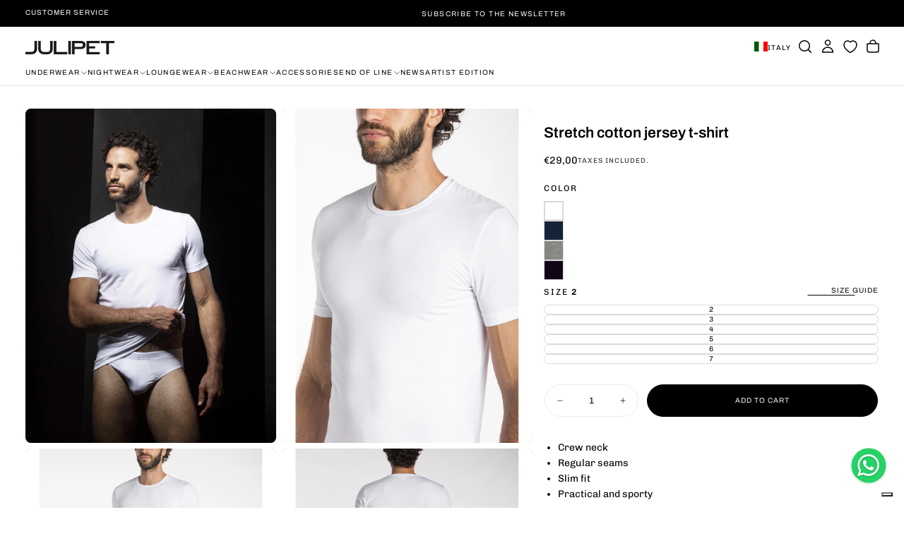

--- FILE ---
content_type: text/html; charset=utf-8
request_url: https://julipet.it/en/products/maglietta-in-jersey-di-cotone-elasticizzato-jnl116-010
body_size: 92617
content:
<!doctype html><html class="no-js" lang="en" >
  <head>
    <meta charset="utf-8">
    <meta http-equiv="X-UA-Compatible" content="IE=edge">
    <meta name="viewport" content="width=device-width,initial-scale=1">
    <meta name="theme-color" content="">
    <link rel="canonical" href="https://julipet.it/en/products/maglietta-in-jersey-di-cotone-elasticizzato-jnl116-010">
    <link rel="preconnect" href="https://cdn.shopify.com" crossorigin><link rel="icon" type="image/png" href="//julipet.it/cdn/shop/files/favicon.png?crop=center&height=32&v=1658392312&width=32"><link rel="preconnect" href="https://fonts.shopifycdn.com" crossorigin>

<title>
  IBIZA T-SHIRT MM GIROCCOLO - Maglietta in Jersey di Cotone Elasticizzato per Uomo | Julipet
</title><meta name="description" content="Scopri la Maglietta IBIZA in jersey di cotone elasticizzato di Julipet. Con un design pratico e sportivo, questa T-shirt girocollo aderisce perfettamente al corpo, garantendo comfort e libertà di movimento. Ideale per il tuo intimo di alta qualità."><meta property="og:site_name" content="Julipet">
<meta property="og:url" content="https://julipet.it/en/products/maglietta-in-jersey-di-cotone-elasticizzato-jnl116-010">
<meta property="og:title" content="IBIZA T-SHIRT MM GIROCCOLO - Maglietta in Jersey di Cotone Elasticizzato per Uomo | Julipet">
<meta property="og:type" content="product">
<meta property="og:description" content="Scopri la Maglietta IBIZA in jersey di cotone elasticizzato di Julipet. Con un design pratico e sportivo, questa T-shirt girocollo aderisce perfettamente al corpo, garantendo comfort e libertà di movimento. Ideale per il tuo intimo di alta qualità."><meta property="og:image" content="http://julipet.it/cdn/shop/products/JNL116-010-8.jpg?v=1666259697">
  <meta property="og:image:secure_url" content="https://julipet.it/cdn/shop/products/JNL116-010-8.jpg?v=1666259697">
  <meta property="og:image:width" content="1200">
  <meta property="og:image:height" content="1600"><meta property="og:price:amount" content="29,00">
  <meta property="og:price:currency" content="EUR"><meta name="twitter:card" content="summary_large_image">
<meta name="twitter:title" content="IBIZA T-SHIRT MM GIROCCOLO - Maglietta in Jersey di Cotone Elasticizzato per Uomo | Julipet">
<meta name="twitter:description" content="Scopri la Maglietta IBIZA in jersey di cotone elasticizzato di Julipet. Con un design pratico e sportivo, questa T-shirt girocollo aderisce perfettamente al corpo, garantendo comfort e libertà di movimento. Ideale per il tuo intimo di alta qualità.">

    <script src="//julipet.it/cdn/shop/t/15/assets/swiper-bundle.min.js?v=76204931248172345031756447471" defer="defer"></script>
    <script src="//julipet.it/cdn/shop/t/15/assets/bodyScrollLock.min.js?v=15890374805268084651756447470" defer="defer"></script>
    <script src="//julipet.it/cdn/shop/t/15/assets/pubsub.js?v=47587058936531202851756447471" defer="defer"></script>
    <script src="//julipet.it/cdn/shop/t/15/assets/global.js?v=48882846294063766181765354369" defer="defer"></script>
    <noscript>
      <style>
        img[loading='lazy'] { opacity: 1; }
      </style>
    </noscript>
    <script src="//julipet.it/cdn/shop/t/15/assets/cookies.js?v=121601133523406246751756447470" defer="defer"></script>

    <script>window.performance && window.performance.mark && window.performance.mark('shopify.content_for_header.start');</script><meta name="facebook-domain-verification" content="jqh138bvpeb1ij4xa3x3pweutldqs4">
<meta name="google-site-verification" content="XMvpwX6kWDW8F-JNkWg6hgVAy7tcLPJx4mzAOsxtE9M">
<meta id="shopify-digital-wallet" name="shopify-digital-wallet" content="/61711745200/digital_wallets/dialog">
<meta name="shopify-checkout-api-token" content="0ca544ee642634a1d4311f8fded63bab">
<meta id="in-context-paypal-metadata" data-shop-id="61711745200" data-venmo-supported="false" data-environment="production" data-locale="en_US" data-paypal-v4="true" data-currency="EUR">
<link rel="alternate" hreflang="x-default" href="https://julipet.it/products/maglietta-in-jersey-di-cotone-elasticizzato-jnl116-010">
<link rel="alternate" hreflang="it" href="https://julipet.it/products/maglietta-in-jersey-di-cotone-elasticizzato-jnl116-010">
<link rel="alternate" hreflang="en" href="https://julipet.it/en/products/maglietta-in-jersey-di-cotone-elasticizzato-jnl116-010">
<link rel="alternate" type="application/json+oembed" href="https://julipet.it/en/products/maglietta-in-jersey-di-cotone-elasticizzato-jnl116-010.oembed">
<script async="async" src="/checkouts/internal/preloads.js?locale=en-IT"></script>
<link rel="preconnect" href="https://shop.app" crossorigin="anonymous">
<script async="async" src="https://shop.app/checkouts/internal/preloads.js?locale=en-IT&shop_id=61711745200" crossorigin="anonymous"></script>
<script id="apple-pay-shop-capabilities" type="application/json">{"shopId":61711745200,"countryCode":"IT","currencyCode":"EUR","merchantCapabilities":["supports3DS"],"merchantId":"gid:\/\/shopify\/Shop\/61711745200","merchantName":"Julipet","requiredBillingContactFields":["postalAddress","email","phone"],"requiredShippingContactFields":["postalAddress","email","phone"],"shippingType":"shipping","supportedNetworks":["visa","maestro","masterCard","amex"],"total":{"type":"pending","label":"Julipet","amount":"1.00"},"shopifyPaymentsEnabled":true,"supportsSubscriptions":true}</script>
<script id="shopify-features" type="application/json">{"accessToken":"0ca544ee642634a1d4311f8fded63bab","betas":["rich-media-storefront-analytics"],"domain":"julipet.it","predictiveSearch":true,"shopId":61711745200,"locale":"en"}</script>
<script>var Shopify = Shopify || {};
Shopify.shop = "julipet-store.myshopify.com";
Shopify.locale = "en";
Shopify.currency = {"active":"EUR","rate":"1.0"};
Shopify.country = "IT";
Shopify.theme = {"name":"JULIPET x RELEASE","id":186740113755,"schema_name":"Release","schema_version":"2.0.1","theme_store_id":2698,"role":"main"};
Shopify.theme.handle = "null";
Shopify.theme.style = {"id":null,"handle":null};
Shopify.cdnHost = "julipet.it/cdn";
Shopify.routes = Shopify.routes || {};
Shopify.routes.root = "/en/";</script>
<script type="module">!function(o){(o.Shopify=o.Shopify||{}).modules=!0}(window);</script>
<script>!function(o){function n(){var o=[];function n(){o.push(Array.prototype.slice.apply(arguments))}return n.q=o,n}var t=o.Shopify=o.Shopify||{};t.loadFeatures=n(),t.autoloadFeatures=n()}(window);</script>
<script>
  window.ShopifyPay = window.ShopifyPay || {};
  window.ShopifyPay.apiHost = "shop.app\/pay";
  window.ShopifyPay.redirectState = null;
</script>
<script id="shop-js-analytics" type="application/json">{"pageType":"product"}</script>
<script defer="defer" async type="module" src="//julipet.it/cdn/shopifycloud/shop-js/modules/v2/client.init-shop-cart-sync_C5BV16lS.en.esm.js"></script>
<script defer="defer" async type="module" src="//julipet.it/cdn/shopifycloud/shop-js/modules/v2/chunk.common_CygWptCX.esm.js"></script>
<script type="module">
  await import("//julipet.it/cdn/shopifycloud/shop-js/modules/v2/client.init-shop-cart-sync_C5BV16lS.en.esm.js");
await import("//julipet.it/cdn/shopifycloud/shop-js/modules/v2/chunk.common_CygWptCX.esm.js");

  window.Shopify.SignInWithShop?.initShopCartSync?.({"fedCMEnabled":true,"windoidEnabled":true});

</script>
<script>
  window.Shopify = window.Shopify || {};
  if (!window.Shopify.featureAssets) window.Shopify.featureAssets = {};
  window.Shopify.featureAssets['shop-js'] = {"shop-cart-sync":["modules/v2/client.shop-cart-sync_ZFArdW7E.en.esm.js","modules/v2/chunk.common_CygWptCX.esm.js"],"init-fed-cm":["modules/v2/client.init-fed-cm_CmiC4vf6.en.esm.js","modules/v2/chunk.common_CygWptCX.esm.js"],"shop-button":["modules/v2/client.shop-button_tlx5R9nI.en.esm.js","modules/v2/chunk.common_CygWptCX.esm.js"],"shop-cash-offers":["modules/v2/client.shop-cash-offers_DOA2yAJr.en.esm.js","modules/v2/chunk.common_CygWptCX.esm.js","modules/v2/chunk.modal_D71HUcav.esm.js"],"init-windoid":["modules/v2/client.init-windoid_sURxWdc1.en.esm.js","modules/v2/chunk.common_CygWptCX.esm.js"],"shop-toast-manager":["modules/v2/client.shop-toast-manager_ClPi3nE9.en.esm.js","modules/v2/chunk.common_CygWptCX.esm.js"],"init-shop-email-lookup-coordinator":["modules/v2/client.init-shop-email-lookup-coordinator_B8hsDcYM.en.esm.js","modules/v2/chunk.common_CygWptCX.esm.js"],"init-shop-cart-sync":["modules/v2/client.init-shop-cart-sync_C5BV16lS.en.esm.js","modules/v2/chunk.common_CygWptCX.esm.js"],"avatar":["modules/v2/client.avatar_BTnouDA3.en.esm.js"],"pay-button":["modules/v2/client.pay-button_FdsNuTd3.en.esm.js","modules/v2/chunk.common_CygWptCX.esm.js"],"init-customer-accounts":["modules/v2/client.init-customer-accounts_DxDtT_ad.en.esm.js","modules/v2/client.shop-login-button_C5VAVYt1.en.esm.js","modules/v2/chunk.common_CygWptCX.esm.js","modules/v2/chunk.modal_D71HUcav.esm.js"],"init-shop-for-new-customer-accounts":["modules/v2/client.init-shop-for-new-customer-accounts_ChsxoAhi.en.esm.js","modules/v2/client.shop-login-button_C5VAVYt1.en.esm.js","modules/v2/chunk.common_CygWptCX.esm.js","modules/v2/chunk.modal_D71HUcav.esm.js"],"shop-login-button":["modules/v2/client.shop-login-button_C5VAVYt1.en.esm.js","modules/v2/chunk.common_CygWptCX.esm.js","modules/v2/chunk.modal_D71HUcav.esm.js"],"init-customer-accounts-sign-up":["modules/v2/client.init-customer-accounts-sign-up_CPSyQ0Tj.en.esm.js","modules/v2/client.shop-login-button_C5VAVYt1.en.esm.js","modules/v2/chunk.common_CygWptCX.esm.js","modules/v2/chunk.modal_D71HUcav.esm.js"],"shop-follow-button":["modules/v2/client.shop-follow-button_Cva4Ekp9.en.esm.js","modules/v2/chunk.common_CygWptCX.esm.js","modules/v2/chunk.modal_D71HUcav.esm.js"],"checkout-modal":["modules/v2/client.checkout-modal_BPM8l0SH.en.esm.js","modules/v2/chunk.common_CygWptCX.esm.js","modules/v2/chunk.modal_D71HUcav.esm.js"],"lead-capture":["modules/v2/client.lead-capture_Bi8yE_yS.en.esm.js","modules/v2/chunk.common_CygWptCX.esm.js","modules/v2/chunk.modal_D71HUcav.esm.js"],"shop-login":["modules/v2/client.shop-login_D6lNrXab.en.esm.js","modules/v2/chunk.common_CygWptCX.esm.js","modules/v2/chunk.modal_D71HUcav.esm.js"],"payment-terms":["modules/v2/client.payment-terms_CZxnsJam.en.esm.js","modules/v2/chunk.common_CygWptCX.esm.js","modules/v2/chunk.modal_D71HUcav.esm.js"]};
</script>
<script>(function() {
  var isLoaded = false;
  function asyncLoad() {
    if (isLoaded) return;
    isLoaded = true;
    var urls = ["https:\/\/pixel.orichi.info\/Content\/orichipixel.min.js?v=638149590275506839\u0026shop=julipet-store.myshopify.com","https:\/\/cdn-app.cart-bot.net\/public\/js\/append.js?shop=julipet-store.myshopify.com"];
    for (var i = 0; i < urls.length; i++) {
      var s = document.createElement('script');
      s.type = 'text/javascript';
      s.async = true;
      s.src = urls[i];
      var x = document.getElementsByTagName('script')[0];
      x.parentNode.insertBefore(s, x);
    }
  };
  if(window.attachEvent) {
    window.attachEvent('onload', asyncLoad);
  } else {
    window.addEventListener('load', asyncLoad, false);
  }
})();</script>
<script id="__st">var __st={"a":61711745200,"offset":3600,"reqid":"19f8bac0-2ddb-4d4b-bd61-089954c0df78-1768628364","pageurl":"julipet.it\/en\/products\/maglietta-in-jersey-di-cotone-elasticizzato-jnl116-010","u":"d9d6389b86a2","p":"product","rtyp":"product","rid":7211861409968};</script>
<script>window.ShopifyPaypalV4VisibilityTracking = true;</script>
<script id="captcha-bootstrap">!function(){'use strict';const t='contact',e='account',n='new_comment',o=[[t,t],['blogs',n],['comments',n],[t,'customer']],c=[[e,'customer_login'],[e,'guest_login'],[e,'recover_customer_password'],[e,'create_customer']],r=t=>t.map((([t,e])=>`form[action*='/${t}']:not([data-nocaptcha='true']) input[name='form_type'][value='${e}']`)).join(','),a=t=>()=>t?[...document.querySelectorAll(t)].map((t=>t.form)):[];function s(){const t=[...o],e=r(t);return a(e)}const i='password',u='form_key',d=['recaptcha-v3-token','g-recaptcha-response','h-captcha-response',i],f=()=>{try{return window.sessionStorage}catch{return}},m='__shopify_v',_=t=>t.elements[u];function p(t,e,n=!1){try{const o=window.sessionStorage,c=JSON.parse(o.getItem(e)),{data:r}=function(t){const{data:e,action:n}=t;return t[m]||n?{data:e,action:n}:{data:t,action:n}}(c);for(const[e,n]of Object.entries(r))t.elements[e]&&(t.elements[e].value=n);n&&o.removeItem(e)}catch(o){console.error('form repopulation failed',{error:o})}}const l='form_type',E='cptcha';function T(t){t.dataset[E]=!0}const w=window,h=w.document,L='Shopify',v='ce_forms',y='captcha';let A=!1;((t,e)=>{const n=(g='f06e6c50-85a8-45c8-87d0-21a2b65856fe',I='https://cdn.shopify.com/shopifycloud/storefront-forms-hcaptcha/ce_storefront_forms_captcha_hcaptcha.v1.5.2.iife.js',D={infoText:'Protected by hCaptcha',privacyText:'Privacy',termsText:'Terms'},(t,e,n)=>{const o=w[L][v],c=o.bindForm;if(c)return c(t,g,e,D).then(n);var r;o.q.push([[t,g,e,D],n]),r=I,A||(h.body.append(Object.assign(h.createElement('script'),{id:'captcha-provider',async:!0,src:r})),A=!0)});var g,I,D;w[L]=w[L]||{},w[L][v]=w[L][v]||{},w[L][v].q=[],w[L][y]=w[L][y]||{},w[L][y].protect=function(t,e){n(t,void 0,e),T(t)},Object.freeze(w[L][y]),function(t,e,n,w,h,L){const[v,y,A,g]=function(t,e,n){const i=e?o:[],u=t?c:[],d=[...i,...u],f=r(d),m=r(i),_=r(d.filter((([t,e])=>n.includes(e))));return[a(f),a(m),a(_),s()]}(w,h,L),I=t=>{const e=t.target;return e instanceof HTMLFormElement?e:e&&e.form},D=t=>v().includes(t);t.addEventListener('submit',(t=>{const e=I(t);if(!e)return;const n=D(e)&&!e.dataset.hcaptchaBound&&!e.dataset.recaptchaBound,o=_(e),c=g().includes(e)&&(!o||!o.value);(n||c)&&t.preventDefault(),c&&!n&&(function(t){try{if(!f())return;!function(t){const e=f();if(!e)return;const n=_(t);if(!n)return;const o=n.value;o&&e.removeItem(o)}(t);const e=Array.from(Array(32),(()=>Math.random().toString(36)[2])).join('');!function(t,e){_(t)||t.append(Object.assign(document.createElement('input'),{type:'hidden',name:u})),t.elements[u].value=e}(t,e),function(t,e){const n=f();if(!n)return;const o=[...t.querySelectorAll(`input[type='${i}']`)].map((({name:t})=>t)),c=[...d,...o],r={};for(const[a,s]of new FormData(t).entries())c.includes(a)||(r[a]=s);n.setItem(e,JSON.stringify({[m]:1,action:t.action,data:r}))}(t,e)}catch(e){console.error('failed to persist form',e)}}(e),e.submit())}));const S=(t,e)=>{t&&!t.dataset[E]&&(n(t,e.some((e=>e===t))),T(t))};for(const o of['focusin','change'])t.addEventListener(o,(t=>{const e=I(t);D(e)&&S(e,y())}));const B=e.get('form_key'),M=e.get(l),P=B&&M;t.addEventListener('DOMContentLoaded',(()=>{const t=y();if(P)for(const e of t)e.elements[l].value===M&&p(e,B);[...new Set([...A(),...v().filter((t=>'true'===t.dataset.shopifyCaptcha))])].forEach((e=>S(e,t)))}))}(h,new URLSearchParams(w.location.search),n,t,e,['guest_login'])})(!0,!0)}();</script>
<script integrity="sha256-4kQ18oKyAcykRKYeNunJcIwy7WH5gtpwJnB7kiuLZ1E=" data-source-attribution="shopify.loadfeatures" defer="defer" src="//julipet.it/cdn/shopifycloud/storefront/assets/storefront/load_feature-a0a9edcb.js" crossorigin="anonymous"></script>
<script crossorigin="anonymous" defer="defer" src="//julipet.it/cdn/shopifycloud/storefront/assets/shopify_pay/storefront-65b4c6d7.js?v=20250812"></script>
<script data-source-attribution="shopify.dynamic_checkout.dynamic.init">var Shopify=Shopify||{};Shopify.PaymentButton=Shopify.PaymentButton||{isStorefrontPortableWallets:!0,init:function(){window.Shopify.PaymentButton.init=function(){};var t=document.createElement("script");t.src="https://julipet.it/cdn/shopifycloud/portable-wallets/latest/portable-wallets.en.js",t.type="module",document.head.appendChild(t)}};
</script>
<script data-source-attribution="shopify.dynamic_checkout.buyer_consent">
  function portableWalletsHideBuyerConsent(e){var t=document.getElementById("shopify-buyer-consent"),n=document.getElementById("shopify-subscription-policy-button");t&&n&&(t.classList.add("hidden"),t.setAttribute("aria-hidden","true"),n.removeEventListener("click",e))}function portableWalletsShowBuyerConsent(e){var t=document.getElementById("shopify-buyer-consent"),n=document.getElementById("shopify-subscription-policy-button");t&&n&&(t.classList.remove("hidden"),t.removeAttribute("aria-hidden"),n.addEventListener("click",e))}window.Shopify?.PaymentButton&&(window.Shopify.PaymentButton.hideBuyerConsent=portableWalletsHideBuyerConsent,window.Shopify.PaymentButton.showBuyerConsent=portableWalletsShowBuyerConsent);
</script>
<script data-source-attribution="shopify.dynamic_checkout.cart.bootstrap">document.addEventListener("DOMContentLoaded",(function(){function t(){return document.querySelector("shopify-accelerated-checkout-cart, shopify-accelerated-checkout")}if(t())Shopify.PaymentButton.init();else{new MutationObserver((function(e,n){t()&&(Shopify.PaymentButton.init(),n.disconnect())})).observe(document.body,{childList:!0,subtree:!0})}}));
</script>
<link id="shopify-accelerated-checkout-styles" rel="stylesheet" media="screen" href="https://julipet.it/cdn/shopifycloud/portable-wallets/latest/accelerated-checkout-backwards-compat.css" crossorigin="anonymous">
<style id="shopify-accelerated-checkout-cart">
        #shopify-buyer-consent {
  margin-top: 1em;
  display: inline-block;
  width: 100%;
}

#shopify-buyer-consent.hidden {
  display: none;
}

#shopify-subscription-policy-button {
  background: none;
  border: none;
  padding: 0;
  text-decoration: underline;
  font-size: inherit;
  cursor: pointer;
}

#shopify-subscription-policy-button::before {
  box-shadow: none;
}

      </style>
<script id="snippets-script" data-snippets="main-product__buy-buttons" defer="defer" src="//julipet.it/cdn/shop/t/15/compiled_assets/snippet-scripts.js?v=11001"></script>
<script>window.performance && window.performance.mark && window.performance.mark('shopify.content_for_header.end');</script>
<style data-shopify>/* typography - body */
  @font-face {
  font-family: Chivo;
  font-weight: 400;
  font-style: normal;
  font-display: swap;
  src: url("//julipet.it/cdn/fonts/chivo/chivo_n4.059fadbbf52d9f02350103459eb216e4b24c4661.woff2") format("woff2"),
       url("//julipet.it/cdn/fonts/chivo/chivo_n4.f2f8fca8b7ff9f510fa7f09ffe5448b3504bccf5.woff") format("woff");
}

  @font-face {
  font-family: Chivo;
  font-weight: 400;
  font-style: normal;
  font-display: swap;
  src: url("//julipet.it/cdn/fonts/chivo/chivo_n4.059fadbbf52d9f02350103459eb216e4b24c4661.woff2") format("woff2"),
       url("//julipet.it/cdn/fonts/chivo/chivo_n4.f2f8fca8b7ff9f510fa7f09ffe5448b3504bccf5.woff") format("woff");
}

  @font-face {
  font-family: Chivo;
  font-weight: 500;
  font-style: normal;
  font-display: swap;
  src: url("//julipet.it/cdn/fonts/chivo/chivo_n5.c125a8c4bc0d09495fd5b46de945af4518af33bf.woff2") format("woff2"),
       url("//julipet.it/cdn/fonts/chivo/chivo_n5.267686de1c9b5937c512531b839eb191c57b8b51.woff") format("woff");
}

  @font-face {
  font-family: Chivo;
  font-weight: 600;
  font-style: normal;
  font-display: swap;
  src: url("//julipet.it/cdn/fonts/chivo/chivo_n6.f9638c62d721d8e9a4edb2157536aca06555a2ef.woff2") format("woff2"),
       url("//julipet.it/cdn/fonts/chivo/chivo_n6.e2c28a3a706d80ac835c3a5f137e27b4f07db7ec.woff") format("woff");
}

  @font-face {
  font-family: Chivo;
  font-weight: 700;
  font-style: normal;
  font-display: swap;
  src: url("//julipet.it/cdn/fonts/chivo/chivo_n7.4d81c6f06c2ff78ed42169d6ec4aefa6d5cb0ff0.woff2") format("woff2"),
       url("//julipet.it/cdn/fonts/chivo/chivo_n7.a0e879417e089c259360eefc0ac3a3c8ea4e2830.woff") format("woff");
}


  /* typography - body italic */
  @font-face {
  font-family: Chivo;
  font-weight: 400;
  font-style: italic;
  font-display: swap;
  src: url("//julipet.it/cdn/fonts/chivo/chivo_i4.95e9c0ba514943a715970b2897b31bdfdc9132b8.woff2") format("woff2"),
       url("//julipet.it/cdn/fonts/chivo/chivo_i4.31da6515f3970f86ac14321ace1609bd161f315f.woff") format("woff");
}

  @font-face {
  font-family: Chivo;
  font-weight: 700;
  font-style: italic;
  font-display: swap;
  src: url("//julipet.it/cdn/fonts/chivo/chivo_i7.0e5a75162c3ca7258edd3d59adf64e0fd118a226.woff2") format("woff2"),
       url("//julipet.it/cdn/fonts/chivo/chivo_i7.f9fd944b04861b64efaebd9de502668b4b566567.woff") format("woff");
}


  /* typography - heading */
  @font-face {
  font-family: Archivo;
  font-weight: 400;
  font-style: normal;
  font-display: swap;
  src: url("//julipet.it/cdn/fonts/archivo/archivo_n4.dc8d917cc69af0a65ae04d01fd8eeab28a3573c9.woff2") format("woff2"),
       url("//julipet.it/cdn/fonts/archivo/archivo_n4.bd6b9c34fdb81d7646836be8065ce3c80a2cc984.woff") format("woff");
}

  @font-face {
  font-family: Archivo;
  font-weight: 400;
  font-style: normal;
  font-display: swap;
  src: url("//julipet.it/cdn/fonts/archivo/archivo_n4.dc8d917cc69af0a65ae04d01fd8eeab28a3573c9.woff2") format("woff2"),
       url("//julipet.it/cdn/fonts/archivo/archivo_n4.bd6b9c34fdb81d7646836be8065ce3c80a2cc984.woff") format("woff");
}

  @font-face {
  font-family: Archivo;
  font-weight: 500;
  font-style: normal;
  font-display: swap;
  src: url("//julipet.it/cdn/fonts/archivo/archivo_n5.272841b6d6b831864f7fecfa55541752bb399511.woff2") format("woff2"),
       url("//julipet.it/cdn/fonts/archivo/archivo_n5.27fb58a71a175084eb68e15500549a69fe15738e.woff") format("woff");
}

  @font-face {
  font-family: Archivo;
  font-weight: 600;
  font-style: normal;
  font-display: swap;
  src: url("//julipet.it/cdn/fonts/archivo/archivo_n6.06ce7cb3e84f9557d04c35761e39e39ea101fb19.woff2") format("woff2"),
       url("//julipet.it/cdn/fonts/archivo/archivo_n6.5dd16bc207dfc6d25ca8472d89387d828f610453.woff") format("woff");
}

  @font-face {
  font-family: Archivo;
  font-weight: 700;
  font-style: normal;
  font-display: swap;
  src: url("//julipet.it/cdn/fonts/archivo/archivo_n7.651b020b3543640c100112be6f1c1b8e816c7f13.woff2") format("woff2"),
       url("//julipet.it/cdn/fonts/archivo/archivo_n7.7e9106d320e6594976a7dcb57957f3e712e83c96.woff") format("woff");
}


  /* typography - italic */
  @font-face {
  font-family: Cormorant;
  font-weight: 400;
  font-style: italic;
  font-display: swap;
  src: url("//julipet.it/cdn/fonts/cormorant/cormorant_i4.0b95f138bb9694e184a2ebaf079dd59cf448e2d3.woff2") format("woff2"),
       url("//julipet.it/cdn/fonts/cormorant/cormorant_i4.75684eb0a368d69688996f5f8e72c62747e6c249.woff") format("woff");
}

  @font-face {
  font-family: Cormorant;
  font-weight: 400;
  font-style: italic;
  font-display: swap;
  src: url("//julipet.it/cdn/fonts/cormorant/cormorant_i4.0b95f138bb9694e184a2ebaf079dd59cf448e2d3.woff2") format("woff2"),
       url("//julipet.it/cdn/fonts/cormorant/cormorant_i4.75684eb0a368d69688996f5f8e72c62747e6c249.woff") format("woff");
}

  @font-face {
  font-family: Cormorant;
  font-weight: 500;
  font-style: italic;
  font-display: swap;
  src: url("//julipet.it/cdn/fonts/cormorant/cormorant_i5.5f44803b5f0edb410d154f596e709a324a72bde3.woff2") format("woff2"),
       url("//julipet.it/cdn/fonts/cormorant/cormorant_i5.a529d8c487f1e4d284473cc4a5502e52c8de247f.woff") format("woff");
}

  @font-face {
  font-family: Cormorant;
  font-weight: 600;
  font-style: italic;
  font-display: swap;
  src: url("//julipet.it/cdn/fonts/cormorant/cormorant_i6.d9cec4523bc4837b1c96b94ecf1a29351fbd8199.woff2") format("woff2"),
       url("//julipet.it/cdn/fonts/cormorant/cormorant_i6.d18564a4f17d4e508a5eefe333645fbb7817d176.woff") format("woff");
}

  @font-face {
  font-family: Cormorant;
  font-weight: 700;
  font-style: italic;
  font-display: swap;
  src: url("//julipet.it/cdn/fonts/cormorant/cormorant_i7.fa6e55789218717259c80e332e32b03d0c0e36e1.woff2") format("woff2"),
       url("//julipet.it/cdn/fonts/cormorant/cormorant_i7.b5766b6262212587af58cec3328f4ffbc7c29531.woff") format("woff");
}


  /* typography - button */
  @font-face {
  font-family: Archivo;
  font-weight: 400;
  font-style: normal;
  font-display: swap;
  src: url("//julipet.it/cdn/fonts/archivo/archivo_n4.dc8d917cc69af0a65ae04d01fd8eeab28a3573c9.woff2") format("woff2"),
       url("//julipet.it/cdn/fonts/archivo/archivo_n4.bd6b9c34fdb81d7646836be8065ce3c80a2cc984.woff") format("woff");
}

  @font-face {
  font-family: Archivo;
  font-weight: 400;
  font-style: normal;
  font-display: swap;
  src: url("//julipet.it/cdn/fonts/archivo/archivo_n4.dc8d917cc69af0a65ae04d01fd8eeab28a3573c9.woff2") format("woff2"),
       url("//julipet.it/cdn/fonts/archivo/archivo_n4.bd6b9c34fdb81d7646836be8065ce3c80a2cc984.woff") format("woff");
}

  @font-face {
  font-family: Archivo;
  font-weight: 500;
  font-style: normal;
  font-display: swap;
  src: url("//julipet.it/cdn/fonts/archivo/archivo_n5.272841b6d6b831864f7fecfa55541752bb399511.woff2") format("woff2"),
       url("//julipet.it/cdn/fonts/archivo/archivo_n5.27fb58a71a175084eb68e15500549a69fe15738e.woff") format("woff");
}

  @font-face {
  font-family: Archivo;
  font-weight: 600;
  font-style: normal;
  font-display: swap;
  src: url("//julipet.it/cdn/fonts/archivo/archivo_n6.06ce7cb3e84f9557d04c35761e39e39ea101fb19.woff2") format("woff2"),
       url("//julipet.it/cdn/fonts/archivo/archivo_n6.5dd16bc207dfc6d25ca8472d89387d828f610453.woff") format("woff");
}

  @font-face {
  font-family: Archivo;
  font-weight: 700;
  font-style: normal;
  font-display: swap;
  src: url("//julipet.it/cdn/fonts/archivo/archivo_n7.651b020b3543640c100112be6f1c1b8e816c7f13.woff2") format("woff2"),
       url("//julipet.it/cdn/fonts/archivo/archivo_n7.7e9106d320e6594976a7dcb57957f3e712e83c96.woff") format("woff");
}


  
  :root,

    

  .color-scheme-1 {
    --color-background: 255,255,255;
    --gradient-background: #ffffff;

    --color-background-contrast: 191,191,191;
    --color-shadow: 0,0,0;

    /* typography */
    --color-primary-text: 0,0,0;
    --color-secondary-text: 101,112,110;
    --color-heading-text: 0,0,0;

    --color-foreground: 0,0,0;

    /* buttons */
    --color-filled-button: 0,0,0;
    --color-filled-button-text: 255,255,255;
    --color-outlined-button: 255,255,255;
    --color-outlined-button-text: 0,0,0;

    --color-button-text: 255,255,255;

    /* other elements */
    --color-link: 0,0,0;
    --color-border: 235,235,235;
    --alpha-border: 1;

    --color-tag-foreground: 255,255,255;
    --color-tag-background: 94,90,89;
    
    --color-progress-bar: 101,112,110;
    --color-placeholder: 171,171,171;
    --color-rating-stars: 0,0,0;

    --color-button-swiper: 0,0,0;
  }
  
  

    

  .color-scheme-2 {
    --color-background: 101,112,110;
    --gradient-background: #65706e;

    --color-background-contrast: 41,45,44;
    --color-shadow: 0,0,0;

    /* typography */
    --color-primary-text: 255,255,255;
    --color-secondary-text: 0,0,0;
    --color-heading-text: 255,255,255;

    --color-foreground: 255,255,255;

    /* buttons */
    --color-filled-button: 255,255,255;
    --color-filled-button-text: 0,0,0;
    --color-outlined-button: 101,112,110;
    --color-outlined-button-text: 255,255,255;

    --color-button-text: 0,0,0;

    /* other elements */
    --color-link: 255,255,255;
    --color-border: 235,235,235;
    --alpha-border: 1;

    --color-tag-foreground: 255,255,255;
    --color-tag-background: 0,0,0;
    
    --color-progress-bar: 101,112,110;
    --color-placeholder: 242,243,247;
    --color-rating-stars: 0,0,0;

    --color-button-swiper: 255,255,255;
  }
  
  

    

  .color-scheme-3 {
    --color-background: 136,148,146;
    --gradient-background: #889492;

    --color-background-contrast: 74,82,81;
    --color-shadow: 17,17,17;

    /* typography */
    --color-primary-text: 19,45,64;
    --color-secondary-text: 255,255,255;
    --color-heading-text: 19,45,64;

    --color-foreground: 19,45,64;

    /* buttons */
    --color-filled-button: 19,45,64;
    --color-filled-button-text: 255,255,255;
    --color-outlined-button: 136,148,146;
    --color-outlined-button-text: 19,45,64;

    --color-button-text: 255,255,255;

    /* other elements */
    --color-link: 19,45,64;
    --color-border: 235,235,235;
    --alpha-border: 1;

    --color-tag-foreground: 255,255,255;
    --color-tag-background: 19,45,64;
    
    --color-progress-bar: 19,45,64;
    --color-placeholder: 242,243,247;
    --color-rating-stars: 0,0,0;

    --color-button-swiper: 19,45,64;
  }
  
  

    

  .color-scheme-4 {
    --color-background: 176,185,183;
    --gradient-background: #b0b9b7;

    --color-background-contrast: 110,124,121;
    --color-shadow: 17,17,17;

    /* typography */
    --color-primary-text: 17,17,17;
    --color-secondary-text: 255,255,255;
    --color-heading-text: 17,17,17;

    --color-foreground: 17,17,17;

    /* buttons */
    --color-filled-button: 17,17,17;
    --color-filled-button-text: 176,185,183;
    --color-outlined-button: 176,185,183;
    --color-outlined-button-text: 17,17,17;

    --color-button-text: 176,185,183;

    /* other elements */
    --color-link: 17,17,17;
    --color-border: 235,235,235;
    --alpha-border: 1;

    --color-tag-foreground: 255,255,255;
    --color-tag-background: 17,17,17;
    
    --color-progress-bar: 176,185,183;
    --color-placeholder: 242,243,247;
    --color-rating-stars: 0,0,0;

    --color-button-swiper: 17,17,17;
  }
  
  

    

  .color-scheme-5 {
    --color-background: 248,248,248;
    --gradient-background: #f8f8f8;

    --color-background-contrast: 184,184,184;
    --color-shadow: 17,17,17;

    /* typography */
    --color-primary-text: 17,17,17;
    --color-secondary-text: 255,255,255;
    --color-heading-text: 17,17,17;

    --color-foreground: 17,17,17;

    /* buttons */
    --color-filled-button: 17,17,17;
    --color-filled-button-text: 248,248,248;
    --color-outlined-button: 248,248,248;
    --color-outlined-button-text: 17,17,17;

    --color-button-text: 248,248,248;

    /* other elements */
    --color-link: 17,17,17;
    --color-border: 235,235,235;
    --alpha-border: 1;

    --color-tag-foreground: 17,17,17;
    --color-tag-background: 255,255,255;
    
    --color-progress-bar: 17,17,17;
    --color-placeholder: 242,243,247;
    --color-rating-stars: 0,0,0;

    --color-button-swiper: 17,17,17;
  }
  
  

    

  .color-scheme-6 {
    --color-background: 0,0,0;
    --gradient-background: #000000;

    --color-background-contrast: 128,128,128;
    --color-shadow: 0,0,0;

    /* typography */
    --color-primary-text: 255,255,255;
    --color-secondary-text: 101,112,110;
    --color-heading-text: 255,255,255;

    --color-foreground: 255,255,255;

    /* buttons */
    --color-filled-button: 255,255,255;
    --color-filled-button-text: 0,0,0;
    --color-outlined-button: 0,0,0;
    --color-outlined-button-text: 255,255,255;

    --color-button-text: 0,0,0;

    /* other elements */
    --color-link: 255,255,255;
    --color-border: 235,235,235;
    --alpha-border: 1;

    --color-tag-foreground: 255,255,255;
    --color-tag-background: 0,0,0;
    
    --color-progress-bar: 101,112,110;
    --color-placeholder: 242,243,247;
    --color-rating-stars: 0,0,0;

    --color-button-swiper: 255,255,255;
  }
  
  

    

  .color-scheme-7 {
    --color-background: 255,136,17;
    --gradient-background: #ff8811;

    --color-background-contrast: 145,72,0;
    --color-shadow: 17,17,17;

    /* typography */
    --color-primary-text: 255,255,255;
    --color-secondary-text: 255,255,255;
    --color-heading-text: 255,255,255;

    --color-foreground: 255,255,255;

    /* buttons */
    --color-filled-button: 0,0,0;
    --color-filled-button-text: 255,255,255;
    --color-outlined-button: 255,136,17;
    --color-outlined-button-text: 255,255,255;

    --color-button-text: 255,255,255;

    /* other elements */
    --color-link: 0,0,0;
    --color-border: 235,235,235;
    --alpha-border: 1;

    --color-tag-foreground: 255,255,255;
    --color-tag-background: 0,0,0;
    
    --color-progress-bar: 101,112,110;
    --color-placeholder: 242,243,247;
    --color-rating-stars: 0,0,0;

    --color-button-swiper: 0,0,0;
  }
  
  

    

  .color-scheme-8 {
    --color-background: 108,119,117;
    --gradient-background: #6c7775;

    --color-background-contrast: 47,52,51;
    --color-shadow: 17,17,17;

    /* typography */
    --color-primary-text: 255,255,255;
    --color-secondary-text: 255,255,255;
    --color-heading-text: 255,255,255;

    --color-foreground: 255,255,255;

    /* buttons */
    --color-filled-button: 17,17,17;
    --color-filled-button-text: 255,255,255;
    --color-outlined-button: 108,119,117;
    --color-outlined-button-text: 17,17,17;

    --color-button-text: 255,255,255;

    /* other elements */
    --color-link: 17,17,17;
    --color-border: 235,235,235;
    --alpha-border: 1;

    --color-tag-foreground: 255,255,255;
    --color-tag-background: 17,17,17;
    
    --color-progress-bar: 101,112,110;
    --color-placeholder: 242,243,247;
    --color-rating-stars: 0,0,0;

    --color-button-swiper: 17,17,17;
  }
  

  body, .color-scheme-1, .color-scheme-2, .color-scheme-3, .color-scheme-4, .color-scheme-5, .color-scheme-6, .color-scheme-7, .color-scheme-8 {
    color: rgba(var(--color-foreground), 1);
    background-color: rgb(var(--color-background));
  }

  :root {
    /* default values */
    --announcement-bars-before-header-heights: 40px;
    --announcement-bars-before-header-visible-heights: 40px;
    --header-height: 65px;
    --announcement-bar-height: 40px;
    --header-top-position: calc(var(--header-height) + var(--announcement-bars-before-header-heights));
    --header-group-height: 65px;

    /* typography - heading */
    --font-heading-family: Archivo, sans-serif;
    --font-heading-style: normal;
    --font-heading-weight: 400;

    --font-heading-scale: 1.0;
    --font-heading-letter-spacing: 0;
    --font-heading-text-transform: none;
    --font-heading-word-break: break-word;

    /* typography - body */
    --font-body-family: Chivo, sans-serif;
    --font-body-style: normal;
    --font-body-weight: 400;

    --font-body-scale: 1.0;
    --font-body-letter-spacing: 0;

    /* typography - italic */
    --font-italic-family: Cormorant, serif;
    --font-italic-style: italic;
    --font-italic-weight: 400;
    --font-italic-scale: 1.2;

    /* typography - button */
    --font-button-family: Archivo, sans-serif;
    --font-button-style: normal;
    --font-button-weight: 400;

    --font-button-scale: 1.0;
    --font-button-letter-spacing: 0.1em;
    --font-button-text-transform: uppercase;

    /* add 'arial' as a fallback font for rtl languages *//* font weights */
    --font-weight-normal: 400; /* 400 */
    --font-weight-medium: 500; /* 500 */
    --font-weight-semibold: 600; /* 600 */
    --font-weight-bold: 700; /* 700 */

    --font-weight-heading-normal: 400; /* 400 */
    --font-weight-heading-medium: 500; /* 500 */
    --font-weight-heading-semibold: 600; /* 600 */
    --font-weight-heading-bold: 700; /* 700 */

    --font-weight-button-normal: 400; /* 400 */
    --font-weight-button-medium: 500; /* 500 */

    /* digi-note-kk - is it possible to remove these? */
    --letter-spacing-extra-small: 0.05rem;
    --letter-spacing-small: 0.1rem;
    --letter-spacing-medium: 0.2rem;

    --letter-spacing-xxs: -0.04em;
    --letter-spacing-xs: -0.02em;
    --letter-spacing-sm: -0.01em;
    --letter-spacing-md: 0;
    --letter-spacing-lg: 0.01em;
    --letter-spacing-xl: 0.02em;
    --letter-spacing-xxl: 0.04em;

    /* typography - heading - start */
    --h1-multiplier: 4.7rem;
    --h2-multiplier: 3.6rem;
    --h3-multiplier: 2.7rem;
    --h4-multiplier: 2.1rem;
    --h5-multiplier: 1.6rem;
    --h6-multiplier: 1.2rem;

    /* lowercase headings need more line-height */
    
      --line-height-h1: 1.00;
      --line-height-h2: 1.00;
      --line-height-h3: 1.00;
      --line-height-h4: 1.00;
      --line-height-h5: 1.20;
      --line-height-h6: 1.20;
    
    /* typography - heading - end */

    --button-border-radius: 5rem;
    --button-text-transform: uppercase;
    --input-border-radius: 0.8rem;
    --button-action-border-radius: 0.8rem;
    --badge-border-radius: 0.4rem;

    --section-spacing-unit-size: 1.2rem;
    --spacing-unit-size: 1.2rem;
    --grid-spacing: 1.2rem;


    /* common colors */
    --color-success: #E45F5F;
    --color-alert: #F0B743;
    --color-error: #C25151;
    --color-price-accent: #EAF7FC;

    --color-white: #FFFFFF;
    --color-white-rgb: 255, 255, 255;
    --color-black: #111111;
    --color-black-rgb: 17, 17, 17;
    --color-light: #EBEBEB;
    --color-light-rgb: 235, 235, 235;

    --media-overlay-gradient: linear-gradient(180deg, rgba(0, 0, 0, 0) 0%, rgba(0, 0, 0, 0.25) 100%);
    --media-overlay-gradient-mobile: linear-gradient(180deg, rgba(0, 0, 0, 0) 0%, rgba(0, 0, 0, 0.25) 100%);

    --gradient-black: linear-gradient(180deg, rgba(0, 0, 0, 0) 0%, rgba(0, 0, 0, 0.2) 100%);
    --gradient-overlay-horizontal: linear-gradient(0deg, rgba(0, 0, 0, 0.2), rgba(0, 0, 0, 0.2));
    --color-popup-overlay: rgba(0, 0, 0, 0.5);

    --page-width: 1440px;
    --page-gutter: 1.6rem;

    --max-w-xxs-multiplier: 0.4694; /* 676px / 1440px = 0.4694 */
    --max-w-xs-multiplier: 0.5333;  /* 768px / 1440px = 0.5333 */
    --max-w-sm-multiplier: 0.6292;  /* 906px / 1440px = 0.6292 */
    --max-w-md-multiplier: 0.7111;  /* 1024px / 1440px = 0.7111 */
    --max-w-lg-multiplier: 0.7903;  /* 1138px / 1440px = 0.7903 */
    --max-w-xxl-multiplier: 0.9194; /* 1324px / 1440px = 0.9194 */

    --duration-short: 200ms;
    --duration-default: 300ms;
    --duration-long: 400ms;
    --duration-extra-long: 600ms;

    --z-header: 699;
    --z-modals: 900;
    --z-fab: 750;

    /* Codice aggiunto da Planet Soluzioni */
    --color-custom-badge-foreground: 255,255,255;
    --color-custom-badge-background: 0,0,0;

    --color-new-badge-foreground: 255,255,255;
    --color-new-badge-background: 0,0,0;


    /* cards */
    --card-corner-radius: 0.8rem;
    --card-text-align: center;

    --card-aspect-ratio: 3/4;
    --card-media-aspect-ratio: 3 / 4;
    --card-media-object-fit: cover;

    --theme-js-animations-on-mobile: fade-in 800ms forwards paused;

    /* static values - start */
    --font-size-static-h1: 8.0rem;
    --font-size-static-h2: 6.1rem;
    --font-size-static-h3: 4.7rem;
    --font-size-static-h4: 3.6rem;
    --font-size-static-h5: 2.7rem;
    --font-size-static-h6: 2.1rem;
    --font-size-static-h7: 1.6rem;

    --font-size-static-xxs: 0.8rem;
    --font-size-static-xs: 1.0rem;
    --font-size-static-sm: 1.2rem;
    --font-size-static-md: 1.4rem;
    --font-size-static-lg: 1.6rem;
    --font-size-static-xl: 1.8rem;
    --font-size-static-xxl: 2.4rem;

    --line-height-static-xs: 1.00; /* don't use this value unless must */
    --line-height-static-sm: 1.25; /* most common and secure value */
    --line-height-static-md: 1.50;
    --line-height-static-lg: 2.25;
    --line-height-static-xl: 2.50;

    --spacing-unit-size-static: 1.6rem;
    /* static values - end */

    --product-card-option-button-size: 2.8rem;
    --product-card-option-image-button-size: 2.8rem; /* Codice aggiunto da Planet Soluzioni */

    /* drawer */
    --drawer-transition-timing-function: cubic-bezier(0.74, -0.01, 0.26, 1);
    --drawer-transition-duration: 450ms;
  }

  @media screen and (min-width: 750px) {
    :root {
      --section-spacing-unit-size: 1.6rem;
      --spacing-unit-size: 1.2rem;
      --grid-spacing: 1.2rem;

      --page-gutter: 3.6rem;

      /* typography - heading - start */
      --h1-multiplier: 8.0rem;
      --h2-multiplier: 6.1rem;
      --h3-multiplier: 4.7rem;
      --h4-multiplier: 3.6rem;
      --h5-multiplier: 2.7rem;
      --h6-multiplier: 2.1rem;

      /* lowercase headings need more line-height */
      
        --line-height-h1: 1.00;
        --line-height-h2: 1.00;
        --line-height-h3: 1.00;
        --line-height-h4: 1.00;
        --line-height-h5: 1.00;
        --line-height-h6: 1.00;
      
      /* typography - heading - end */
    }
  }

  
</style><link href="//julipet.it/cdn/shop/t/15/assets/base.css?v=52602207298011110461767079561" rel="stylesheet" type="text/css" media="all" />
    <link href="//julipet.it/cdn/shop/t/15/assets/swiper-bundle.min.css?v=138879063338843649161756447471" rel="stylesheet" type="text/css" media="all" />
    
    <link rel='stylesheet' href='//julipet.it/cdn/shop/t/15/assets/component-drawer.css?v=50147476897428551621761746858' media='print' onload="this.media='all'">
    <noscript>
      <link href="//julipet.it/cdn/shop/t/15/assets/component-drawer.css?v=50147476897428551621761746858" rel="stylesheet" type="text/css" media="all" />
    </noscript>
  


    <link rel='stylesheet' href='//julipet.it/cdn/shop/t/15/assets/component-predictive-search.css?v=116242036209523800271756447470' media='print' onload="this.media='all'">
    <noscript>
      <link href="//julipet.it/cdn/shop/t/15/assets/component-predictive-search.css?v=116242036209523800271756447470" rel="stylesheet" type="text/css" media="all" />
    </noscript>
  

      <script src="//julipet.it/cdn/shop/t/15/assets/predictive-search.js?v=9911937961917336451756447471" defer="defer"></script>
<link rel="preload" as="font" href="//julipet.it/cdn/fonts/archivo/archivo_n4.dc8d917cc69af0a65ae04d01fd8eeab28a3573c9.woff2" type="font/woff2" crossorigin><link rel="preload" as="font" href="//julipet.it/cdn/fonts/chivo/chivo_n4.059fadbbf52d9f02350103459eb216e4b24c4661.woff2" type="font/woff2" crossorigin>

    <script>
      document.documentElement.className = document.documentElement.className.replace('no-js', 'js');
      if (Shopify.designMode) {
        document.documentElement.classList.add('shopify-design-mode');
      }
    </script>

    
    
    <script type="text/javascript">
  var _iub = _iub || [];
  _iub.csConfiguration = {
    "askConsentAtCookiePolicyUpdate":true,
    "countryDetection":true,
    "enableFadp":true,
    "enableLgpd":true,
    "enableUspr":true,
    "perPurposeConsent":true,
    "siteId":2786029,
    "whitelabel":false,
    "cookiePolicyId":79970227,
    "lang":"en",
    "banner":{ 
      "acceptButtonDisplay":true,
      "closeButtonDisplay":false,
      "customizeButtonDisplay":true,
      "explicitWithdrawal":true,
      "fontSizeBody":"12px",
      "listPurposes":true,
      "position":"float-bottom-center",
      "rejectButtonDisplay":true 
    }
  };

   var onPreferenceFirstExpressedCallback = function(consent) {
     var shopifyPurposes = {
       "analytics": [4, 's'],
       "marketing": [5, 'adv'],
       "preferences": [2, 3],
       "sale_of_data": ['s', 'sh'],
     }
     var expressedConsent = {};
     Object.keys(shopifyPurposes).forEach(function(purposeItem) {
       var purposeExpressed = null
       shopifyPurposes[purposeItem].forEach(item => {
       if (consent.purposes && typeof consent.purposes[item] === 'boolean') {
         purposeExpressed = consent.purposes[item];
        }
        if (consent.uspr && typeof consent.uspr[item] === 'boolean' && purposeExpressed !== false) {
          purposeExpressed = consent.uspr[item];
        }
      })
         
      if (typeof purposeExpressed === 'boolean') {
        expressedConsent[purposeItem] = purposeExpressed;
      }
    })
    window.Shopify.customerPrivacy.setTrackingConsent(expressedConsent, function() {});
  }
  if (typeof _iub.csConfiguration.callback === 'object') {
    _iub.csConfiguration.callback.onPreferenceFirstExpressed = onPreferenceFirstExpressedCallback;
  } else {
    _iub.csConfiguration.callback = {
      onPreferenceFirstExpressed: onPreferenceFirstExpressedCallback
    };
  }
</script>

<script type="text/javascript" src="//cdn.iubenda.com/cs/iubenda_cs.js" charset="UTF-8" async></script>
  <!-- code for Shopify (2 of 2) - Tracking API -->
  <script type="text/javascript">
  window.Shopify.loadFeatures(
    [
      {
        name: 'consent-tracking-api',
        version: '0.1',
      },
    ],
    function(error) {
      if (error) {
        throw error;
      }
    }
  );
</script>

<script type="text/javascript" src="//cs.iubenda.com/sync/2786029.js"></script>
<script type="text/javascript" src="//cdn.iubenda.com/cs/gpp/stub.js"></script>
<script type="text/javascript" src="//cdn.iubenda.com/cs/iubenda_cs.js" charset="UTF-8" async></script>

    
    <script>
      (function(w,d,t,r,u) {
        var f,n,i;w[u]=w[u]||[],f=function() {
          var o={ti:"343180216", enableAutoSpaTracking: true};
          o.q=w[u],w[u]=new UET(o),w[u].push("pageLoad")
        },
        n=d.createElement(t),n.src=r,n.async=1,n.onload=n.onreadystatechange=function() {
          var s=this.readyState;s&&s!=="loaded"&&s!=="complete"||(f(),n.onload=n.onreadystatechange=null)
        },
        i=d.getElementsByTagName(t)[0],i.parentNode.insertBefore(n,i)
      })
      (window,document,"script","//bat.bing.com/bat.js","uetq");
    </script>
  <!-- BEGIN app block: shopify://apps/vex-auto-add-to-cart/blocks/vex-theme-extension/4050c1c7-5b58-4120-af12-e290cb2b28f0 -->




<script type="module">
  (function() {
    const isInDesignMode = window.Shopify.designMode;
    const themeId = Shopify.theme.theme_store_id;

    // access liquid vars
    window.vShop = "julipet-store.myshopify.com";
    window.vCartType = null;
    window.vCustomerId = null;
    window.vCustomerHasAccount = null;
    window.vCustomerTags = null;
    window.vCustomerIsB2B = null;
    window.vTemplate = "product";
    window.vProductPrice = 29;
    window.vProductVariants = [
      
        42071419191472, 
      
        42071419224240, 
      
        42071419257008, 
      
        42071419289776, 
      
        42071419322544, 
      
        42071419355312
      
    ];
    window.vProductVariantId = 42071419191472;
    window.vCart = {"note":null,"attributes":{},"original_total_price":0,"total_price":0,"total_discount":0,"total_weight":0.0,"item_count":0,"items":[],"requires_shipping":false,"currency":"EUR","items_subtotal_price":0,"cart_level_discount_applications":[],"checkout_charge_amount":0};
    window.vPrimaryLocaleRootUrl = "\/";
  })();
</script>

<script>
  (function () {
    try {
      
      const originalFetch = window.fetch ? window.fetch.bind(window) : null;

      
      let currentImpl = function (input, init) {
        if (!originalFetch) {
          // Very defensive: if fetch didn't exist yet, throw a clear error.
          throw new Error('window.fetch is not available yet');
        }
        return originalFetch(input, init);
      };

      
      function hookedFetch(input, init) {
        return currentImpl(input, init);
      }

      
      window.fetch = hookedFetch;

      
      window.__myFetchBootstrap = {
        originalFetch,
        setDriver(driverFn) {
          
          currentImpl = function (input, init) {
            return driverFn(input, init, originalFetch);
          };
        }
      };
    } catch (error) {
      console.error(error);
    }
  })();
</script>





















  <script
    src="https://cdn.shopify.com/extensions/019bc877-69ce-7f93-bb7c-b1be48c69881/vex-auto-add-to-cart-1724/assets/script.js"
    type="text/javascript" async></script>















<div id="v-notification-container">
  <div id="v-notification">

    <div id="v-notification-wrapper">

      <div>
        <p id="v-notification-title"></p>
        <p id="v-notification-subtitle"></p>
      </div>

      <div id="v-notification-close">
        <svg
          class="v-close-x"
          width="16"
          height="16"
          viewBox="0 0 16 16"
          xmlns="http://www.w3.org/2000/svg"
          aria-hidden="true"
        >
          <line
            class="v-close-line"
            x1="2"
            y1="2"
            x2="14"
            y2="14"
            stroke="currentColor"
            stroke-width="2"
            stroke-linecap="round"
          />
          <line
            class="v-close-line"
            x1="2"
            y1="14"
            x2="14"
            y2="2"
            stroke="currentColor"
            stroke-width="2"
            stroke-linecap="round"
          />
        </svg>
      </div>

    </div>

  </div>
</div>

<style id="v-notification-styles">

  #v-notification-container {
    position: fixed;
    width: 100vw;
    height: 100vh;
    top: 0;
    left: 0;
    display: flex;
    pointer-events: none !important;
    z-index: 99999 !important;
  }

  #v-notification {
    visibility: hidden;
    max-width: 400px;
    height: fit-content;
    margin: 24px;
    padding: 16px;
    background-color: white;
    border-radius: 0.375rem /* 6px */;

    --tw-shadow: 0 4px 6px -1px rgb(0 0 0 / 0.1), 0 2px 4px -2px rgb(0 0 0 / 0.1);
    --tw-shadow-colored: 0 4px 6px -1px var(--tw-shadow-color),
      0 2px 4px -2px var(--tw-shadow-color);
    box-shadow: var(--tw-ring-offset-shadow, 0 0 #0000),
      var(--tw-ring-shadow, 0 0 #0000), var(--tw-shadow);

    z-index: 99999 !important;
  }

  #v-notification.v-show {
    visibility: visible;
    -webkit-animation: fadein 0.4s, fadeout 0.6s 5s;
    animation: fadein 0.4s, fadeout 0.6s 5s;
  }

  #v-notification.v-show-no-fadeout {
    visibility: visible;
    -webkit-animation: fadein 0.4s;
    animation: fadein 0.4s;
  }

  #v-notification-wrapper {
    display: flex;
    justify-content: space-between;
    align-items: center;
    gap: 10px;
  }

  #v-notification-title {
    margin: 0px;
    font-size: 16px;
    color: #18181b;
  }

  #v-notification-subtitle {
    margin: 0px;
    font-size: 14px;
    color: #3f3f46;
  }

  #v-notification-close {
    cursor: pointer;
    pointer-events: auto !important;
  }

  #v-notification-close .v-close-x {
    width: 15px;
  }

  #v-notification-close .v-close-line {
    color: #18181b;
  }

  @-webkit-keyframes fadein {
    from {
      opacity: 0;
    }
    to {
      opacity: 1;
    }
  }

  @keyframes fadein {
    from {
      opacity: 0;
    }
    to {
      opacity: 1;
    }
  }

  @-webkit-keyframes fadeout {
    from {
      opacity: 1;
    }
    to {
      opacity: 0;
    }
  }

  @keyframes fadeout {
    from {
      opacity: 1;
    }
    to {
      opacity: 0;
    }
  }

</style>


<dialog
  id="v-popup-overlay"
  role="dialog"
  aria-modal="true"
  aria-labelledby="v-popup-title"
  aria-describedby="v-popup-subtitle"
>
  <div id="v-popup">

    <button type="button" id="v-popup-close-x" aria-label="Close">
      <span aria-hidden="true">&times;</span>
    </button>

    <div id="v-popup-title" role="heading"></div>
    
    <p id="v-popup-subtitle"></p>

    <div id="v-product-container">
      <div id="v-product-image-container">
        <img id="v-product-image" src="" alt="product image" />
      </div>

      <p id="v-product-name"></p>

      <div id="v-product-prices-container">
        <p id="v-product-price-stroke"></p>
        <p id="v-product-price"></p>
      </div>

      <div id="v-product-dropdown">
        <select id="v-product-select"></select>
        <img id="v-dropdown-icon" src="https://cdn.shopify.com/extensions/019bc877-69ce-7f93-bb7c-b1be48c69881/vex-auto-add-to-cart-1724/assets/caret-down_15x.png" alt="select caret down"/>
      </div>

      <button id="v-product-button"></button>
    </div>

    <div id="v-popup-listing">
      <div id="v-popup-listing-products"></div>
    </div>

    <div id="v-popup-close-button-container">
      <button type="button" id="v-product-close" aria-label="Close"></button>
    </div>

  </div>

</dialog>

<style id="v-popup-styles">
  #v-popup-overlay {
    visibility: hidden;
    position: fixed;
    top: 0;
    left: 0;
    width: 100vw;
    height: 100dvh;
    padding: 20px;
    overflow-y: auto; /* Enables scrolling on the overlay */
    box-sizing: border-box;

    display: flex;
    justify-content: center;

    pointer-events: none;
    z-index: 9999999999999 !important;
    background-color: rgba(0, 0, 0, 0.3);
  }

  @media (max-width: 500px) {
    #v-popup-overlay {
      padding: 12px 10px;
    }
  }

  #v-popup {
    position: relative;
    display: flex;
    flex-direction: column;
    justify-content: center;
    align-items: center;
    text-align: center;
    width: 100%;
    min-width: auto;
    max-width: 100%;
    height: fit-content;
    margin: auto 0px;
    padding: 30px 20px 30px;
    border-radius: 8px;
    box-shadow: 0 10px 15px rgba(0, 0, 0, 0.2), 0 4px 6px rgba(0, 0, 0, 0.1);
    background-color: white;
  }
  @media (min-width: 500px) {
    #v-popup {
      min-width: 500px;
      width: fit-content;
      max-width: 80%;
      padding: 40px 40px 30px;
    }
  }

  #v-popup-title {
    max-width: 450px;
    font-size: 20px;
    line-height: 27px;
    font-weight: bold;
    color: #18181b; /* Tailwind's text-zinc-900 */
    white-space: pre-line;
  }
  @media (min-width: 768px) {
    #v-popup-title {
      font-size: 30px;
      line-height: 37px;
    }
  }

  #v-popup-subtitle {
    max-width: 450px;
    font-size: 16px;
    line-height: 22px;
    color: #3f3f46; /* Tailwind's text-zinc-700 */
    margin: 10px 0px 0px 0px;
    white-space: pre-line;
  }
  @media (min-width: 768px) {
    #v-popup-subtitle {
      font-size: 20px;
      line-height: 26px;
    }
  }

  #v-product-container {
    width: 200px;
  }

  #v-product-image-container {
    width: 100%;
    height: fit-content;
    display: flex;
    justify-content: center;
    margin-top: 30px;
  }

  #v-product-image {
    display: block;
    width: auto;
    max-width: 100%;
    height: auto;
    max-height: 200px;
  }

  @media (max-height: 800px) {
    #v-popup {
      margin: 0px;
    }
    #v-product-image-container {
      margin-top: 24px;
    }

    #v-product-image {
      max-height: 140px;
    }
  }

  #v-product-name {
    margin-top: 30px;
    font-size: 16px;
    color: #18181b;

    overflow: hidden;
    text-overflow: ellipsis;
    display: -webkit-box;
    -webkit-line-clamp: 3;
    -webkit-box-orient: vertical;
  }

  #v-product-prices-container {
    display: flex;
    flex-direction: column;
    gap: 2px;
    padding-top: 10px;
  }

  #v-product-price-stroke {
    font-size: 16px;
    color: #999999;
    text-decoration: line-through;
    margin: 0;
  }

  #v-product-price {
    font-size: 20px;
    color: #000000;
    font-weight: bold;
    margin: 0;
  }

  #v-product-dropdown {
    position: relative;
    display: flex;
    align-items: center;
    cursor: pointer;
    width: 100%;
    height: 42px;
    background-color: #FFFFFF;
    line-height: inherit;
    margin-top: 20px;
  }
  #v-product-select {
    box-sizing: border-box;
    background-color: transparent;
    border: none;
    margin: 0;
    cursor: inherit;
    line-height: inherit;
    outline: none;
    -moz-appearance: none;
    -webkit-appearance: none;
    appearance: none;
    background-image: none;
    z-index: 9999999999999 !important;
    width: 100%;
    height: 100%;
    cursor: pointer;
    border: 1px solid #E1E3E4;
    border-radius: 2px;
    color: #333333;
    padding: 0 30px 0 10px;
    font-size: 15px;
  }
  #v-dropdown-icon {
    display: block;
    position: absolute;
    right: 10px;
    height: 12px;
    width: 10px;
  }
  #v-product-button {
    cursor: pointer;
    width: 100%;
    min-height: 42px;
    word-break: break-word;
    padding: 8px 14px;
    background-color: #3A3A3A;
    line-height: inherit;
    border: 1px solid transparent;
    border-radius: 2px;
    font-size: 14px;
    color: #FFFFFF;
    font-weight: bold;
    letter-spacing: 1.039px;
    margin-top: 14px;
  }
  #v-popup-close-button-container {
    width: 100%;
    display: flex;
    justify-content: center;
  }
  #v-product-close {
    display: block;
    cursor: pointer;
    margin-top: 24px;
    font-size: 16px;
    color: #333333;
  }
  #v-popup-close-x {
    display: none;
    position: absolute;
    top: 14px;
    right: 14px;
    background: none;
    border: 0;
    font-size: 28px;
    line-height: 1;
    padding: 4px 8px;
    cursor: pointer;
    color: #18181b;
  }

  #v-popup-overlay.v-show {
    visibility: visible;
    pointer-events: auto !important;
    -webkit-animation: fadein 0.4s;
    animation: fadein 0.4s;
  }
  @-webkit-keyframes fadein {
    from {opacity: 0;}
    to {opacity: 1;}
  }

  @keyframes fadein {
    from {opacity: 0;}
    to {opacity: 1;}
  }

  @-webkit-keyframes fadeout {
    from {opacity: 1;}
    to {opacity: 0;}
  }

  @keyframes fadeout {
    from {opacity: 1;}
    to {opacity: 0;}
  }

  #v-popup-listing-products {
    display: flex;
    flex-wrap: wrap;
    justify-content: center;
    gap: 25px;
    margin-top: 12px;
  }


  @media (max-width: 670px) {
    #v-popup-listing-products {
      display: grid;
      grid-template-columns: repeat(2, 1fr);
      gap: 16px;

      justify-content: center;
    }

    #v-popup-listing-products > :nth-child(3):last-child {
      grid-column: 1 / -1; /* Make the third element span across all columns */
      justify-self: center; /* Center it horizontally within its grid area */
      width: calc((100% - 16px) / 2); /* Set the width equal to one column (accounting for the gap) */
    }
  }

  .v-listing-product-container {
    width: 200px;
    display: flex;
    flex-direction: column;
    justify-content: space-between;
    align-items: center;
  }

  @media (max-width: 670px) {
    .v-listing-product-container {
      width: 100%;
    }
  }

  .v-listing-product-image-container {
    width: 100%;
    height: fit-content;
    max-height: 200px;
    display: flex;
    justify-content: center;
    margin-top: 30px;
    aspect-ratio: 1/1;
  }

  @media (max-width: 670px) {
    .v-listing-product-image-container {
      margin-top: 6px;
    }
  }

  .v-listing-product-image {
    display: block;
    width: auto;
    max-width: 100%;
    height: auto;
    max-height: 200px;
    object-fit: contain;
    object-position: center;
  }

  @media (max-width: 670px) {
    .v-listing-product-image {
      max-height: 140px;
    }
  }

  @media (max-height: 800px) {
    .v-listing-product-image {
      max-height: 140px;
    }
  }

  .v-listing-product-name {
    margin-top: 22px;
    margin-bottom: 8px;
    font-size: 16px;
    color: #18181b;
    overflow: hidden;
    text-overflow: ellipsis;
    display: -webkit-box;
    -webkit-line-clamp: 2;
    -webkit-box-orient: vertical;
  }

  @media (max-width: 670px) {
    .v-listing-product-name {
      font-size: 12px;
      line-height: 16px;
      margin-top: 14px;
    }
  }

  .v-listing-product-prices-container {
    display: flex;
    flex-direction: column;
    gap: 2px;
    padding-top: 10px;
    margin-bottom: 10px;
  }

  .v-listing-product-price-stroke {
    font-size: 16px;
    color: #999999;
    text-decoration: line-through;
    margin: 0;
  }

  .v-listing-product-price {
    font-size: 20px;
    color: #000000;
    font-weight: bold;
    margin: 0;
  }

  @media (max-width: 670px) {
    .v-listing-product-prices-container {
      padding-top: 5px;
    }
    .v-listing-product-price-stroke {
      font-size: 12px;
    }

    .v-listing-product-price {
      font-size: 14px;
    }
  }

  .v-listing-product-bottom {
    width: 100%;
  }

  .v-listing-product-dropdown {
    position: relative;
    display: flex;
    align-items: center;
    cursor: pointer;
    width: 100%;
    height: 42px;
    background-color: #FFFFFF;
    line-height: inherit;
    margin-bottom: 14px;
  }
  @media (max-width: 670px) {
    .v-listing-product-dropdown {
      height: 32px;
    }
    .v-listing-product-dropdown {
      margin-bottom: 10px;
    }
  }

  .v-listing-product-select {
    box-sizing: border-box;
    background-color: transparent;
    border: none;
    margin: 0;
    cursor: inherit;
    line-height: inherit;
    outline: none;
    -moz-appearance: none;
    -webkit-appearance: none;
    appearance: none;
    background-image: none;
    z-index: 9999999999999 !important;
    width: 100%;
    height: 100%;
    cursor: pointer;
    border: 1px solid #E1E3E4;
    border-radius: 2px;
    color: #333333;
    padding: 0 30px 0 10px;
    font-size: 15px;
  }

  @media (max-width: 670px) {
    .v-listing-product-select {
      font-size: 12px;
    }
  }

  .v-listing-product-icon {
    display: block;
    position: absolute;
    right: 10px;
    height: 12px;
    width: 10px;
  }

  .v-listing-product-button {
    cursor: pointer;
    width: 100%;
    min-height: 42px;
    word-break: break-word;
    padding: 8px 14px;
    background-color: #3A3A3A;
    line-height: inherit;
    border: 1px solid transparent;
    border-radius: 2px;
    font-size: 14px;
    color: #FFFFFF;
    font-weight: bold;
    letter-spacing: 1.039px;
  }

  @media (max-width: 670px) {
    .v-listing-product-button {
      min-height: auto;
      font-size: 12px;
      padding: 4px 10px;
    }
  }

</style>

<style>
  button#v-product-close {
    background: none;
    border: 0;
  }
  dialog#v-popup-overlay {
    margin: 0px !important;
    border: 0px !important;
    width: 100vw !important;
    height: 100dvh !important;
    min-width: 100vw !important;
    min-height: 100dvh !important;
  }
</style>

<div id="v-loader-overlay">
  <div id="v-loader-container">
    <div id="v-loader"></div>
  </div>
</div>

<style>
  #v-loader-overlay {
    display: none;
    position: fixed;
    width: 100vw;
    height: 100vh;
    z-index: 9999999999 !important;
    background-color: rgba(255, 255, 255, 0.6);
  }
  #v-loader-container {
    display: flex;
    justify-content: center;
    align-items: center;
    width: 100vw;
    height: 100vh;
    z-index: 9999999999 !important;
  }
  #v-loader {
    display: block !important;
    width: 50px;
    padding: 8px;
    aspect-ratio: 1;
    border-radius: 50%;
    background: #444;
    --_m: conic-gradient(#0000 10%, #000), linear-gradient(#000 0 0) content-box;
    -webkit-mask: var(--_m);
    mask: var(--_m);
    -webkit-mask-composite: source-out;
    mask-composite: subtract;
    animation: l3 1s infinite linear;
  }
  @keyframes l3 {
    to {
      transform: rotate(1turn);
    }
  }
</style><!-- END app block --><!-- BEGIN app block: shopify://apps/swishlist-simple-wishlist/blocks/wishlist_settings/bfcb80f2-f00d-42ae-909a-9f00c726327b --><style id="st-wishlist-custom-css">  </style><!-- BEGIN app snippet: wishlist_styles --><style> :root{ --st-add-icon-color: ; --st-added-icon-color: ; --st-loading-icon-color: ; --st-atc-button-border-radius: ; --st-atc-button-color: ; --st-atc-button-background-color: ; }  /* .st-wishlist-button, #st_wishlist_icons, .st-wishlist-details-button{ display: none; } */  #st_wishlist_icons { display: none; }  .st-wishlist-initialized .st-wishlist-button{ display: flex; }  .st-wishlist-loading-icon{ color: var(--st-loading-icon-color) }  .st-wishlist-button:not([data-type="details"]) .st-wishlist-icon{ color: var(--st-add-icon-color) }  .st-wishlist-button.st-is-added:not([data-type="details"]) .st-wishlist-icon{ color: var(--st-added-icon-color) }  .st-wishlist-button.st-is-loading:not([data-type="details"]) .st-wishlist-icon{ color: var(--st-loading-icon-color) }  .st-wishlist-initialized { .st-wishlist-details-button--header-icon, .st-wishlist-details-button { display: flex; } }  .st-initialized.st-wishlist-details-button--header-icon, .st-initialized.st-wishlist-details-button{ display: flex; }  .st-wishlist-details-button .st-wishlist-icon{ color: var(--icon-color); } </style>  <!-- END app snippet --><link rel="stylesheet" href="https://cdn.shopify.com/extensions/019bb58f-b86a-76d9-ae2b-ff541fc36c09/swishlist-386/assets/st_wl_styles.min.css" media="print" onload="this.media='all'" > <noscript><link href="//cdn.shopify.com/extensions/019bb58f-b86a-76d9-ae2b-ff541fc36c09/swishlist-386/assets/st_wl_styles.min.css" rel="stylesheet" type="text/css" media="all" /></noscript>               <template id="st_wishlist_template">  <!-- BEGIN app snippet: wishlist_drawer --> <div class="st-wishlist-details st-wishlist-details--drawer st-wishlist-details--right st-is-loading "> <div class="st-wishlist-details_overlay"><span></span></div>  <div class="st-wishlist-details_wrapper"> <div class="st-wishlist-details_header"> <div class="st-wishlist-details_title st-flex st-justify-between"> <div class="st-h3 h2">My Wishlist</div> <button class="st-close-button" aria-label="Close the wishlist drawer" title="Close the wishlist drawer" > X </button> </div><div class="st-wishlist-details_shares"><!-- BEGIN app snippet: wishlist_shares --><ul class="st-wishlist-shares st-list-style-none st-flex st-gap-20 st-justify-center" data-list=""> <li class="st-wishlist-share-item st-wishlist-share-item--facebook"> <button class="st-share-button" data-type="facebook" aria-label="Share on Facebook" title="Share on Facebook" > <svg class="st-icon" width="24px" height="24px" viewBox="0 0 24 24" enable-background="new 0 0 24 24" > <g><path fill="currentColor" d="M18.768,7.465H14.5V5.56c0-0.896,0.594-1.105,1.012-1.105s2.988,0,2.988,0V0.513L14.171,0.5C10.244,0.5,9.5,3.438,9.5,5.32 v2.145h-3v4h3c0,5.212,0,12,0,12h5c0,0,0-6.85,0-12h3.851L18.768,7.465z"></path></g> </svg> </button> </li> <li class="st-wishlist-share-item st-wishlist-share-item--pinterest"> <button class="st-share-button" data-type="pinterest" aria-label="Pin on Pinterest" title="Pin on Pinterest" > <svg class="st-icon" width="24px" height="24px" viewBox="0 0 24 24" enable-background="new 0 0 24 24" > <path fill="currentColor" d="M12.137,0.5C5.86,0.5,2.695,5,2.695,8.752c0,2.272,0.8 ,4.295,2.705,5.047c0.303,0.124,0.574,0.004,0.661-0.33 c0.062-0.231,0.206-0.816,0.271-1.061c0.088-0.331,0.055-0.446-0.19-0.736c-0.532-0.626-0.872-1.439-0.872-2.59 c0-3.339,2.498-6.328,6.505-6.328c3.548,0,5.497,2.168,5.497,5.063c0,3.809-1.687,7.024-4.189,7.024 c-1.382,0-2.416-1.142-2.085-2.545c0.397-1.675,1.167-3.479,1.167-4.688c0-1.081-0.58-1.983-1.782-1.983 c-1.413,0-2.548,1.461-2.548,3.42c0,1.247,0.422,2.09,0.422,2.09s-1.445,6.126-1.699,7.199c-0.505,2.137-0.076,4.756-0.04,5.02 c0.021,0.157,0.224,0.195,0.314,0.078c0.13-0.171,1.813-2.25,2.385-4.325c0.162-0.589,0.929-3.632,0.929-3.632 c0.459,0.876,1.801,1.646,3.228,1.646c4.247,0,7.128-3.871,7.128-9.053C20.5,4.15,17.182,0.5,12.137,0.5z"></path> </svg> </button> </li> <li class="st-wishlist-share-item st-wishlist-share-item--twitter"> <button class="st-share-button" data-type="twitter" aria-label="Tweet on Twitter" title="Tweet on Twitter" > <svg class="st-icon" width="24px" height="24px" xmlns="http://www.w3.org/2000/svg" viewBox="0 0 512 512" > <!--!Font Awesome Free 6.7.2 by @fontawesome - https://fontawesome.com License - https://fontawesome.com/license/free Copyright 2025 Fonticons, Inc.--> <path fill="currentColor" d="M389.2 48h70.6L305.6 224.2 487 464H345L233.7 318.6 106.5 464H35.8L200.7 275.5 26.8 48H172.4L272.9 180.9 389.2 48zM364.4 421.8h39.1L151.1 88h-42L364.4 421.8z"/> </svg> </button> </li> <li class="st-wishlist-share-item st-wishlist-share-item--whatsapp"> <button class="st-share-button" data-type="whatsapp" aria-label="Share on WhatsApp" title="Share on WhatsApp" > <svg class="st-icon" xmlns="http://www.w3.org/2000/svg" viewBox="0 0 448 512"> <path fill="currentColor" d="M380.9 97.1C339 55.1 283.2 32 223.9 32c-122.4 0-222 99.6-222 222 0 39.1 10.2 77.3 29.6 111L0 480l117.7-30.9c32.4 17.7 68.9 27 106.1 27h.1c122.3 0 224.1-99.6 224.1-222 0-59.3-25.2-115-67.1-157zm-157 341.6c-33.2 0-65.7-8.9-94-25.7l-6.7-4-69.8 18.3L72 359.2l-4.4-7c-18.5-29.4-28.2-63.3-28.2-98.2 0-101.7 82.8-184.5 184.6-184.5 49.3 0 95.6 19.2 130.4 54.1 34.8 34.9 56.2 81.2 56.1 130.5 0 101.8-84.9 184.6-186.6 184.6zm101.2-138.2c-5.5-2.8-32.8-16.2-37.9-18-5.1-1.9-8.8-2.8-12.5 2.8-3.7 5.6-14.3 18-17.6 21.8-3.2 3.7-6.5 4.2-12 1.4-32.6-16.3-54-29.1-75.5-66-5.7-9.8 5.7-9.1 16.3-30.3 1.8-3.7 .9-6.9-.5-9.7-1.4-2.8-12.5-30.1-17.1-41.2-4.5-10.8-9.1-9.3-12.5-9.5-3.2-.2-6.9-.2-10.6-.2-3.7 0-9.7 1.4-14.8 6.9-5.1 5.6-19.4 19-19.4 46.3 0 27.3 19.9 53.7 22.6 57.4 2.8 3.7 39.1 59.7 94.8 83.8 35.2 15.2 49 16.5 66.6 13.9 10.7-1.6 32.8-13.4 37.4-26.4 4.6-13 4.6-24.1 3.2-26.4-1.3-2.5-5-3.9-10.5-6.6z"/> </svg> </button> </li> <li class="st-wishlist-share-item st-wishlist-share-item--email"> <button class="st-share-button" data-type="email" aria-label="Share on Email" title="Share on Email" > <svg class="st-icon" width="24px" height="24px" viewBox="0 0 24 24" enable-background="new 0 0 24 24" > <path fill="currentColor" d="M22,4H2C0.897,4,0,4.897,0,6v12c0,1.103,0.897,2,2,2h20c1.103,0,2-0.897,2-2V6C24,4.897,23.103,4,22,4z M7.248,14.434 l-3.5,2C3.67,16.479,3.584,16.5,3.5,16.5c-0.174,0-0.342-0.09-0.435-0.252c-0.137-0.239-0.054-0.545,0.186-0.682l3.5-2 c0.24-0.137,0.545-0.054,0.682,0.186C7.571,13.992,7.488,14.297,7.248,14.434z M12,14.5c-0.094,0-0.189-0.026-0.271-0.08l-8.5-5.5 C2.997,8.77,2.93,8.46,3.081,8.229c0.15-0.23,0.459-0.298,0.691-0.147L12,13.405l8.229-5.324c0.232-0.15,0.542-0.084,0.691,0.147 c0.15,0.232,0.083,0.542-0.148,0.691l-8.5,5.5C12.189,14.474,12.095,14.5,12,14.5z M20.934,16.248 C20.842,16.41,20.673,16.5,20.5,16.5c-0.084,0-0.169-0.021-0.248-0.065l-3.5-2c-0.24-0.137-0.323-0.442-0.186-0.682 s0.443-0.322,0.682-0.186l3.5,2C20.988,15.703,21.071,16.009,20.934,16.248z"></path> </svg> </button> </li> <li class="st-wishlist-share-item st-wishlist-share-item--copy_link"> <button class="st-share-button" data-type="copy_link" aria-label="Copy to Clipboard" title="Copy to Clipboard" > <svg class="st-icon" width="24" height="24" viewBox="0 0 512 512"> <path fill="currentColor" d="M459.654,233.373l-90.531,90.5c-49.969,50-131.031,50-181,0c-7.875-7.844-14.031-16.688-19.438-25.813 l42.063-42.063c2-2.016,4.469-3.172,6.828-4.531c2.906,9.938,7.984,19.344,15.797,27.156c24.953,24.969,65.563,24.938,90.5,0 l90.5-90.5c24.969-24.969,24.969-65.563,0-90.516c-24.938-24.953-65.531-24.953-90.5,0l-32.188,32.219 c-26.109-10.172-54.25-12.906-81.641-8.891l68.578-68.578c50-49.984,131.031-49.984,181.031,0 C509.623,102.342,509.623,183.389,459.654,233.373z M220.326,382.186l-32.203,32.219c-24.953,24.938-65.563,24.938-90.516,0 c-24.953-24.969-24.953-65.563,0-90.531l90.516-90.5c24.969-24.969,65.547-24.969,90.5,0c7.797,7.797,12.875,17.203,15.813,27.125 c2.375-1.375,4.813-2.5,6.813-4.5l42.063-42.047c-5.375-9.156-11.563-17.969-19.438-25.828c-49.969-49.984-131.031-49.984-181.016,0 l-90.5,90.5c-49.984,50-49.984,131.031,0,181.031c49.984,49.969,131.031,49.969,181.016,0l68.594-68.594 C274.561,395.092,246.42,392.342,220.326,382.186z"></path> </svg> <span>Copied</span> </button> </li> </ul> <div class="st-email-options-popup-content"> <button class="st-email-options-popup-close-button"id="stEmailModalCloseButton">×</button>  <div class="st-email-options-popup-title">Choose email method</div>  <div class="st-email-options-popup-buttons"> <!-- Option 1: Mail Client --> <button class="st-email-options-popup-option-button" id="stEmailModalMailClientButton" aria-label="Email client" title="Email client"> <div class="st-email-options-popup-option-icon">@</div> <div class="st-email-options-popup-option-text"> <div class="st-email-options-popup-option-title">Mail Client</div> <div class="st-email-options-popup-option-description">Outlook, Apple Mail, Thunderbird</div> </div> </button>  <!-- Option 2: Gmail Web --> <button class="st-email-options-popup-option-button" id="stEmailModalGmailButton" aria-label="Gmail Web" title="Gmail Web"> <div class="st-email-options-popup-option-icon">G</div> <div class="st-email-options-popup-option-text"> <div class="st-email-options-popup-option-title">Gmail Web</div> <div class="st-email-options-popup-option-description">Open in browser</div> </div> </button>  <!-- Option 3: Outlook Web --> <button class="st-email-options-popup-option-button" id="stEmailModalOutlookButton" aria-label="Outlook Web" title="Outlook Web" > <div class="st-email-options-popup-option-icon">O</div> <div class="st-email-options-popup-option-text"> <div class="st-email-options-popup-option-title">Outlook Live Web</div> <div class="st-email-options-popup-option-description">Open Outlook Live web in browser</div> </div> </button>  <!-- Option 4: Copy link --> <button class="st-email-options-popup-option-button" id="stEmailModalCopyButton" aria-label="Copy shareable link" title="Copy shareable link"> <div class="st-email-options-popup-option-icon">C</div> <div class="st-email-options-popup-option-text"> <div class="st-email-options-popup-option-title" id="stEmailModalCopyTitle">Copy Link</div> <div class="st-email-options-popup-option-description">Copy shareable link</div> </div> </button> </div> </div>  <!-- END app snippet --></div></div>  <div class="st-wishlist-details_main"> <div class="st-wishlist-details_products st-js-products"></div> <div class="st-wishlist-details_products_total_price"> <span class="st-total-price-label">Total in Wishlist:</span> <span class="st-total-price-value">[totalPriceWishlist]</span> </div>  <div class="st-wishlist-details_loading"> <svg width="50" height="50"> <use xlink:href="#st_loading_icon"></use> </svg> </div> <div class="st-wishlist-details_empty st-text-center"> <p> <b>Love it? Add to your wishlist</b> </p> <p>Your favorites, all in one place. Shop quickly and easily with the wishlist feature!</p> </div> </div> <div class="st-wishlist-details_footer_buttons">  <button class="st-footer-button st-clear-wishlist-button">🧹 Clear Wishlist</button> </div><div class="st-wishlist-save-your-wishlist"> <span>Log in to keep it permanently and sync across devices.</span> </div></div> <template style="display: none;"> <!-- BEGIN app snippet: product_card --><st-product-card data-handle="[handle]" data-id="[id]" data-wishlist-id="[wishlistId]" data-variant-id="[variantId]" class="st-product-card st-product-card--drawer st-product-card--[viewMode]" > <div class="st-product-card_image"> <div class="st-image">[img]</div> </div>  <form action="/cart/add" class="st-product-card_form"> <input type="hidden" name="form_type" value="product"> <input type="hidden" name="quantity" value="[quantityRuleMin]">  <div class="st-product-card_group st-product-card_group--title"> <div class="st-product-card_vendor_title [vendorClass]"> <div class="st-product-card_vendor">[vendor]</div> <div class="st-product-card_title">[title]</div> </div>  <div class="st-product-card_options st-none"> <div class="st-pr"> <select name="id" data-product-id="[id]"></select> <svg width="20" height="20" viewBox="0 0 20 20" fill="none" xmlns="http://www.w3.org/2000/svg" > <path fill-rule="evenodd" clip-rule="evenodd" d="M10 12.9998C9.68524 12.9998 9.38885 12.8516 9.2 12.5998L6.20001 8.59976C5.97274 8.29674 5.93619 7.89133 6.10558 7.55254C6.27497 7.21376 6.62123 6.99976 7 6.99976H13C13.3788 6.99976 13.725 7.21376 13.8944 7.55254C14.0638 7.89133 14.0273 8.29674 13.8 8.59976L10.8 12.5998C10.6111 12.8516 10.3148 12.9998 10 12.9998Z" fill="black"/> </svg> </div> </div> </div>  <div class="st-product-card_group st-product-card_group--quantity"> <div class="st-product-card_quantity"> <p class="st-product-card_price st-js-price [priceFreeClass] [compareAtPriceClass]">[price]<span class="st-js-compare-at-price">[compareAtPrice]</span></p> <div class="st-quantity-widget st-none"> <button type="button" class="st-minus-button" aria-label="" > - </button> <input type="number" name="quantity" min="1" value="1"> <button type="button" class="st-plus-button" aria-label="" > + </button> </div> </div>  <button type="submit" class="st-atc-button"> <span>Add to Cart</span> <svg width="20" height="20"> <use xlink:href="#st_loading_icon"></use> </svg> </button> </div> </form>  <div class="st-product-card_actions st-pa st-js-actions"> <button class="st-delete-button st-flex st-justify-center st-align-center" aria-label="Delete" title="Delete" > <svg width="24" height="24" class="st-icon st-delete-icon"> <use xlink:href="#st_close_icon"></use> </svg> </button> </div>  <div class="st-product-card_loading"> <div></div> <svg width="50" height="50"> <use xlink:href="#st_loading_icon"></use> </svg> </div> </st-product-card>  <!-- END app snippet --> </template> </div>  <!-- END app snippet -->   <div id="wishlist_button"> <svg width="20" height="20" class="st-wishlist-icon"> <use xlink:href="#st_add_icon"></use> </svg> <span class="st-label">[label]</span> </div>  <div class="st-toast"> <div class="st-content"></div> <button class="st-close-button" aria-label="Close" title="Close">X</button> </div>  <div id="st_toast_error"> <div class="st-toast-error"> <span class="st-error-icon" role="img" aria-label="Error">🔴</span> <p class="st-message">[message]</p> </div> </div>  <div id="toast_product_message"> <div class="st-product-toast"> <div class="st-product-toast_content" data-src="[src]"> <div class="st-image"> [img] </div> </div> <div class="st-product-toast_title"> <p>[title]</p> <span>[message]</span> <p class="st-product-toast_sub-message">[subMessage]</p> </div> </div> </div><!-- BEGIN app snippet: create_wishlist_popup --><div class="st-popup st-popup--create-wishlist"> <div class="st-popup_overlay js-close"></div> <div class="st-popup_box"> <form action="" id="add-wishlist-form"> <header class="st-flex st-justify-between st-align-center"> <p class="st-m-0">Create new wishlist</p> <button type="button" class="st-close-button js-close" aria-label="" > X </button> </header>  <main> <label for="add_wishlist_input">Wishlist name</label> <div> <input type="text" required name="name" maxlength="30" id="add_wishlist_input" autocomplete="off" > </div> </main>  <footer> <button type="submit" class="st-add-wishlist-button"> <p class="st-p-0 st-m-0"> Create </p> <svg class="st-icon" width="20" height="20"> <use xlink:href="#st_loading_icon"></use> </svg> </button> </footer> </form> </div> </div>  <!-- END app snippet --><!-- BEGIN app snippet: manage_popup --><div class="st-popup st-popup--manage-wishlist"> <div class="st-popup_overlay js-close"></div> <div class="st-popup_box"> <header class="st-flex st-justify-between st-align-center"> <div class="st-h3 st-m-0"></div> <button type="button" class="st-close-button js-close" aria-label="Close this" title="Close this" > X </button> </header>  <main> <ul class="st-list-style-none st-m-0 st-p-0 js-container st-manage-wishhlists"> <li data-id="[id]" class="st-wishhlist-item"> <form> <div class="st-wishlist-item_input"> <input type="text" value="[name]" readonly required maxlength="30"> <span></span> </div> <div> <button class="st-edit-button" type="button"> <svg class="st-edit-icon" width="20" height="20" xmlns="http://www.w3.org/2000/svg"> <use xlink:href="#st_edit_icon" class="edit-icon"/> <use xlink:href="#st_loading_icon" class="loading-icon"/> <use xlink:href="#st_check_icon" class="check-icon"/> </svg> </button>  <button class="st-delete-button" type="button" aria-label="Delete this" title="Delete this"> <svg width="20" height="20" class="st-delete-icon" xmlns="http://www.w3.org/2000/svg" > <use xlink:href="#st_close_icon" class="delete-icon"/> <use xlink:href="#st_loading_icon" class="loading-icon"/> </svg> </button> </div> </form> </li> </ul> </main> </div> </div>  <!-- END app snippet --><!-- BEGIN app snippet: confirm_popup -->  <div class="st-popup st-popup--confirm"> <div class="st-popup_overlay"></div> <div class="st-popup_box"> <header class="st-text-center">  </header>  <main> <div class="message st-text-center"></div> </main>  <footer class="st-flex st-justify-center st-gap-20"> <button class="st-cancel-button"> confirm_popup.cancel </button> <button class="st-confirm-button"> confirm_popup.delete </button> </footer> </div> </div>  <!-- END app snippet --><!-- BEGIN app snippet: reminder_popup -->   <div class="st-popup st-popup--reminder"> <div class="popup-content"> <div class="popup-close-x"> <button>X</button> </div>  <header class="popup-header"> <div class="st-h3 header-title">Don’t forget these picks!</div> </header>   <main> <div class="popup-body"> <div class="wishlist-item"> <div class="row-item"> <div class="product-image"> <img src="https://placehold.co/600x400" width="60" height="40" alt="Product" /> </div> <div class="product-info"> <div class="product-name">Awesome Product Name</div> <div class="buttons"> <button class="st-reminder-popup-btn-view"> View Details </button> <button class="st-reminder-popup-btn-view"> Add to cart </button> </div> </div> </div> </div> </div> </main> </div>  <style type="text/css"> .st-popup--reminder { position: fixed; top: 0; left: 0; width: 100%; height: 100%; display: flex; justify-content: center; align-items: center; background: transparent; border-radius: 12px; box-shadow: 0 4px 10px rgba(0,0,0,0.15); overflow: hidden; z-index: 2041996; display: none; } .st-popup--reminder.st-is-open { display: flex; }  .st-popup--reminder .wishlist-item { display: flex; flex-direction: column; justify-content: center; gap: 10px; }  .st-popup--reminder .popup-close-x { position: absolute; top: 0; right: 0; padding: 10px; }  .st-popup--reminder .popup-close-x button { background: transparent; border: none; font-size: 20px; font-weight: bold; color: #eee; transition: color 0.2s ease; }  .st-popup--reminder .popup-close-x button:hover { cursor: pointer; color: #000000; }  .st-popup--reminder .popup-content { position: relative; min-width: 500px; background-color: #fff; border-radius: 8px; border: 1px solid #ccc; box-shadow: 0 0 20px 5px #ff4d4d; }  .st-popup--reminder .popup-header { background: #f44336; padding: 10px 10px; border-radius: 8px; }  .st-popup--reminder .popup-header .header-title { color: #fff; font-size: 18px; font-weight: bold; text-align: center; margin: 0; }  .st-popup--reminder .popup-body { display: flex; flex-wrap: wrap; padding: 16px; align-items: center; gap: 16px; }  .popup-body .row-item { display: flex; align-items: center; gap: 15px; }  .popup-body .row-item .product-image { width: 120px; height: 120px; display: flex; justify-content: center; align-items: center; }  .popup-body .row-item .product-image img { width: 100%; border-radius: 8px; display: block; }  .popup-body .row-item .product-info { flex: 1; min-width: 250px; }  .popup-body .row-item .product-name { font-size: 16px; font-weight: bold; margin-bottom: 12px; }  .popup-body .row-item .buttons { display: flex; gap: 10px; flex-wrap: wrap; }  .popup-body .row-item .buttons button { flex: 1; padding: 10px 14px; border: none; border-radius: 8px; cursor: pointer; font-size: 14px; transition: background 0.2s ease; }  .popup-body .st-reminder-popup-btn-view, .popup-body .st-reminder-popup-btn-atc { background: #eee; }  .popup-body .st-reminder-popup-btn-view:hover, .popup-body .st-reminder-popup-btn-atc:hover { background: #ddd; }  /* Responsive: stack image + info on small screens */ @media (max-width: 480px) { .st-popup--reminder .popup-content { min-width: 90%; } .popup-body .wishlist-item { width: 100%; } .popup-body .row-item { flex-direction: column; } .popup-body .row-item .product-name { text-align: center; }  } </style> </div>  <!-- END app snippet --><!-- BEGIN app snippet: login_popup -->    <div class="st-popup st-popup--login"> <div class="popup-content"> <div class="popup-close-x"> <button>X</button> </div>  <header class="popup-header"> <div class="st-h3 header-title">Information</div> </header>   <main class="popup-body"> Please log in to your account before proceeding. </main> <footer class="popup-footer"> <button class="popup--button login-button" data-url="/en/account/login"> Login </button> <button class="popup--button close-button"> Close </button> </footer> </div>  <style type="text/css"> .st-popup--login { position: fixed; top: 0; left: 0; width: 100%; height: 100%; display: flex; justify-content: center; align-items: center; background: transparent; border-radius: 12px; box-shadow: 0 4px 10px rgba(0,0,0,0.15); overflow: hidden; z-index: 2041996; display: none; } .st-popup--login.st-is-open { display: flex; }  .st-popup--login .wishlist-item { display: flex; flex-direction: column; justify-content: center; gap: 10px; }  .st-popup--login .popup-close-x { position: absolute; top: 0; right: 0; padding: 10px; }  .st-popup--login .popup-close-x button { background: transparent; border: none; font-size: 20px; font-weight: bold; color: #AAAAAA; transition: color 0.2s ease; }  .st-popup--login .popup-close-x button:hover { cursor: pointer; color: #FFFFFF; }  .st-popup--login .popup-content { position: relative; min-width: 500px; background-color: #fff; border-radius: 8px; border: 1px solid #ccc; box-shadow: 0 0 20px 5px #000; }  .st-popup--login .popup-header { background: #000; padding: 10px 10px; border-radius: 8px; }  .st-popup--login .popup-header .header-title { color: #fff; font-size: 18px; font-weight: bold; text-align: center; margin: 0; }  .st-popup--login .popup-body { display: flex; flex-wrap: wrap; padding: 16px; align-items: center; gap: 16px; color: #000; }  .st-popup--login .popup-footer { display: flex; justify-content: center; align-items: center; padding: 16px; gap: 16px; color: #000; }  .st-popup--login .popup--button { background: #eee; padding: 10px 20px; border-radius: 5px; border: 1px solid #ccc; cursor: pointer; }  .st-popup--login .popup--button:hover { background: #ddd; }  /* Responsive: stack image + info on small screens */ @media (max-width: 480px) { .st-popup--login .popup-content { min-width: 90%; }  } </style> </div>  <!-- END app snippet --><!-- BEGIN app snippet: wishlist_select_popup --> <div class="st-popup st-popup--select-wishlist"> <div class="st-popup_overlay js-close"></div> <div class="st-popup_box"> <header class="st-flex st-justify-between st-align-center"> <div class="st-m-0 h2">popup.select_wishlist.title</div> <button type="button" class="st-close-button js-close" aria-label="Close this" title="Close this" > X </button> </header> <main> <ul class="st-list-style-none st-m-0 st-p-0 st-js-select-wishlist"> <li data-id="[id]"> <span class="st-wishlist-name">[name]</span> <div class="st-pr"> <svg height="20" width="20"> <use xlink:href="#st_check_icon" class="st-check-icon"/> <use xlink:href="#st_loading_icon" class="st-loading-icon"/> </svg> </div> </li> </ul> </main>  <footer class="st-flex st-justify-center st-gap-20"> <button class="st-add-wishlist-button">  </button> </footer> </div> </div>  <!-- END app snippet --><!-- BEGIN app snippet: details_button --><button class="st-wishlist-details-button" aria-label="Open Wishlist Details" title="Open Wishlist Details" data-type="floating" > <svg width="20" height="20" class="st-wishlist-icon"> <use xlink:href="#st_details_icon"></use> </svg> <span class="st-label st-none st-js-label">My Wishlist</span> <span class="st-number st-js-number st-none">0</span> </button>  <!-- END app snippet --> </template>   <script class="swishlist-script"> (() => { window.SWishlistConfiguration = { token: "eyJhbGciOiJIUzI1NiIsInR5cCI6IkpXVCJ9.eyJzaG9wIjoianVsaXBldC1zdG9yZS5teXNob3BpZnkuY29tIiwiaWF0IjoxNzE4OTc2NzQ2fQ.ZE6V0KGdGWm0x-ZH2lWCVo_OpJ-pUlbdLNoPXvlqmgE",currency: { currency: "EUR", moneyFormat: "€{{amount_with_comma_separator}}", moneyWithCurrencyFormat: "€{{amount_with_comma_separator}} EUR", }, routes: { root_url: "/en", account_login_url: "/en/account/login", account_logout_url: "/en/account/logout", account_profile_url: "https://shopify.com/61711745200/account/profile?locale=en&region_country=IT", account_url: "/en/account", collections_url: "/en/collections", cart_url: "/en/cart", product_recommendations_url: "/en/recommendations/products", }, visibility: { showAddWishlistButton: true, } }; window.SWishlistThemesSettings = [{"id":"3799","storeId":1676,"themeId":"170208690523","settings":{"general":{"pages":{"wishlistDetails":"","shareWishlist":""},"redirectToPage":true,"customer":{"allowGuest":true},"icons":{"loading":{"type":"icon_5","custom":null,"color":"#000000"},"add":{"type":"icon_2","custom":null,"color":"#000000"},"added":{"type":"icon_1","custom":null,"color":"#000000"}},"sharing":{"socialList":["facebook","twitter","pinterest","email","copy_link"]}},"detailsButton":{"itemsCount":{"show":false,"color":{"hex":"#fff","alpha":1},"bgColor":{"hex":"#FF0001","alpha":1}},"type":"floating","selectorQueries":[],"afterClick":"open_drawer","showLabel":true,"styles":{"borderRadius":"25px","backgroundColor":"#000000","color":"#ffffff"},"placement":"bottom_right","icon":{"type":"icon_2","color":"#ffffff","custom":null}},"notificationPopup":{"placement":"left_top","duration":2000,"effect":{"type":""}},"productPage":{"insertType":"extension","buttonPosition":"beforebegin","wishlistButton":{"fullWidth":false,"showLabel":true,"icon":{"color":"#ffffff"},"styles":{"borderWidth":"4px","borderColor":"#000000","borderStyle":"inherit","borderRadius":"25px","backgroundColor":"#000000","color":"#ffffff"}}}},"version":"1.0.0","createdAt":"2024-07-01T08:28:42.670Z","updatedAt":"2024-07-01T08:28:42.670Z"},{"id":"3405","storeId":1676,"themeId":"129819082928","settings":{"general":{"pages":{"wishlistDetails":"","shareWishlist":""},"redirectToPage":true,"customer":{"allowGuest":true},"icons":{"loading":{"type":"icon_2","custom":null,"color":"#000000"},"add":{"type":"icon_2","custom":null,"color":"#000000"},"added":{"type":"icon_1","custom":null,"color":"#000000"}},"sharing":{"socialList":["facebook","twitter","pinterest","email","copy_link"]}},"detailsButton":{"itemsCount":{"show":false,"color":{"hex":"#fff","alpha":1},"bgColor":{"hex":"#000000","alpha":1}},"type":"header_icon","selectorQueries":[],"afterClick":"open_drawer","showLabel":false,"styles":{"borderRadius":"0px","backgroundColor":"#ffffff","color":"#000000"},"placement":"bottom_right","icon":{"type":"icon_2","color":"#000000","custom":null}},"notificationPopup":{"placement":"left_top","duration":2000,"effect":{"type":""}},"productPage":{"insertType":"manually","buttonPosition":"beforebegin","wishlistButton":{"fullWidth":false,"showLabel":false,"icon":{"color":"#000000"},"styles":{"borderWidth":"0px","borderColor":"#000000","borderStyle":"inherit","borderRadius":"0px","backgroundColor":"#ffffff","color":"#ffffff"}}}},"version":"1.0.0","createdAt":"2024-06-21T13:32:55.534Z","updatedAt":"2024-06-21T13:50:09.096Z"},{"id":"3406","storeId":1676,"themeId":"169868394843","settings":{"general":{"pages":{"wishlistDetails":"","shareWishlist":""},"redirectToPage":true,"customer":{"allowGuest":true},"icons":{"loading":{"type":"icon_5","custom":null,"color":"#000000"},"add":{"type":"icon_2","custom":null,"color":"#000000"},"added":{"type":"icon_1","custom":null,"color":"#000000"}},"sharing":{"socialList":["facebook","twitter","pinterest","email","copy_link"]}},"detailsButton":{"itemsCount":{"show":false,"color":{"hex":"#fff","alpha":1},"bgColor":{"hex":"#FF0001","alpha":1}},"type":"floating","selectorQueries":[],"afterClick":"open_drawer","showLabel":true,"styles":{"borderRadius":"25px","backgroundColor":"#000000","color":"#ffffff"},"placement":"bottom_right","icon":{"type":"icon_2","color":"#ffffff","custom":null}},"notificationPopup":{"placement":"left_top","duration":2000,"effect":{"type":""}},"productPage":{"insertType":"extension","buttonPosition":"beforebegin","wishlistButton":{"fullWidth":false,"showLabel":true,"icon":{"color":"#ffffff"},"styles":{"borderWidth":"4px","borderColor":"#000000","borderStyle":"inherit","borderRadius":"25px","backgroundColor":"#000000","color":"#ffffff"}}}},"version":"1.0.0","createdAt":"2024-06-21T14:18:29.223Z","updatedAt":"2024-06-21T14:18:29.223Z"},{"id":"41903","storeId":1676,"themeId":"191981879643","settings":{"general":{"pages":{"wishlistDetails":"","shareWishlist":""},"addToCartButtonStyles":{"borderRadius":"25px","backgroundColor":"#000000","color":"#ffffff"},"redirectToPage":false,"afterAddedItemToCartBehavior":"redirect_cart_page","afterAddedItemToCartBehaviorCustomUrl":"","customer":{"allowGuest":true,"useLoginPopup":false,"redirectLoginPage":false,"syncLocalToServer":true,"tagsMode":"all","tags":[]},"allowAddMultipleVariants":false,"icons":{"loading":{"type":"icon_5","custom":null,"color":"#000000"},"add":{"type":"icon_2","custom":null,"color":"#000000","backgroundColor":"transparent","buttonBackgroundColor":"transparent"},"added":{"type":"icon_1","custom":null,"color":"#FF0000","backgroundColor":"transparent","buttonBackgroundColor":"transparent"}},"sharing":{"socialList":["facebook","twitter","pinterest","email","copy_link"]}},"detailsButton":{"itemsCount":{"show":false,"hideWhenEmpty":true,"color":{"hex":"#fff","alpha":1},"bgColor":{"hex":"#FF0001","alpha":1}},"type":"floating","selectorQueries":[],"afterClick":"open_drawer","showLabel":true,"styles":{"borderRadius":"25px","backgroundColor":"#000000","color":"#ffffff"},"placement":"bottom_right","icon":{"type":"icon_2","color":"#FF0000","custom":null},"animation":{"canUse":false,"enable":false,"type":"animation-sw-shake","disableWhenEmpty":true,"interval":"20s"},"imageFitType":"cover","otherInfo":{"price":{"styles":{"color":"#000000"}},"vendor":{"show":false,"position":"above_product_title","styles":{"color":"#000000"}},"compareAtPrice":{"show":false,"position":"right_of_price","styles":{"color":"#FF0000"}},"totalPrice":{"show":false,"position":"bottom","styles":{"color":"#000000","fontSize":"20px"}},"formatPrice":{"type":"amount_without_currency"}}},"notificationPopup":{"placement":"left_top","duration":3000,"effect":{"type":""},"hideOnAddRemoveItemToWishlist":false,"hideOnAddRemoveItemToCart":false,"showPopupReminder":false,"numberProductsPopupReminder":1,"showNotificationReminder":false,"minDaysShowPopupReminder":2,"minDaysReShowPopupReminder":2,"showPopupReminderInProductPage":true,"stylesToast":{"backgroundColor":"#ffffff","colorTitle":"#000000","colorMessage":"#000000","colorClose":"#000000"},"stylesReminder":{"backgroundColor":"#ffffff","shadowColor":"#000000","backgroundColorHeader":"#000000","colorHeader":"#ffffff","colorProductTitle":"#000000","backgroundButton":"#000000","colorButton":"#ffffff"}},"eventNotification":{"enable":false,"saleEventProducts":[],"priceEventProducts":[],"inventoryEventProducts":[],"settings":{"useImage":false,"useIcon":false,"useGreeting":false,"requireInteraction":false,"imageType":"default","iconType":"default","imageUpload":null,"iconUpload":null},"saleOn":{"enable":false,"products":[],"text_color":"#ffffff","background_color":"#000000"},"saleOff":{"enable":false,"products":[],"text_color":"#ffffff","background_color":"#000000"},"saleDeeper":{"enable":false,"products":[],"text_color":"#ffffff","background_color":"#000000"},"saleShallower":{"enable":false,"products":[],"text_color":"#ffffff","background_color":"#000000"},"priceDrop":{"enable":false,"products":[],"text_color":"#ffffff","background_color":"#000000"},"priceRise":{"enable":false,"products":[],"text_color":"#ffffff","background_color":"#000000"},"outStock":{"enable":false,"products":[],"text_color":"#ffffff","background_color":"#000000"},"inStock":{"enable":false,"products":[],"text_color":"#ffffff","background_color":"#000000"}},"productPage":{"insertType":"","buttonPosition":"","insertSelector":"","wishlistButton":{"fullWidth":false,"showLabel":true,"showNumberActivities":false,"icon":{"color":"#FF0000","addedColor":"#ffffff"},"styles":{"borderWidth":"4px","borderColor":"#000000","borderStyle":"inherit","borderRadius":"25px","backgroundColor":"#000000","color":"#ffffff","margin":"","padding":"10px"},"animation":{"canUse":false,"enable":false,"type":"animation-sw-shake","disableWhenAdded":true,"interval":"20s"}}},"productCard":{"insertType":"manually","buttonPosition":"right_top","childPosition":"first_child","insertSelector":"","wishlistButton":{"fullWidth":false,"showLabel":false,"showNumberActivities":false,"icon":{"color":"#FF0000","addedColor":"#ffffff","backgroundColor":"transparent","addedBackgroundColor":"transparent"},"styles":{"borderWidth":"4px","borderColor":"#000000","borderStyle":"inherit","borderRadius":"25px","backgroundColor":"#000000","color":"#ffffff","margin":"","padding":"10px"},"animation":{"canUse":false,"enable":false,"type":"animation-sw-shake","disableWhenAdded":true,"interval":"20s"}}}},"version":"1.0.0","createdAt":"2026-01-15T08:49:53.754Z","updatedAt":"2026-01-15T08:49:53.754Z"},{"id":"14921","storeId":1676,"themeId":"179537609051","settings":{"general":{"pages":{"wishlistDetails":"","shareWishlist":""},"redirectToPage":true,"customer":{"allowGuest":true},"icons":{"loading":{"type":"icon_5","custom":null,"color":"#000000"},"add":{"type":"icon_2","custom":null,"color":"#000000"},"added":{"type":"icon_1","custom":null,"color":"#000000"}},"sharing":{"socialList":["facebook","twitter","pinterest","email","copy_link"]}},"detailsButton":{"itemsCount":{"show":false,"color":{"hex":"#fff","alpha":1},"bgColor":{"hex":"#FF0001","alpha":1}},"type":"header_icon","selectorQueries":[],"afterClick":"open_drawer","showLabel":true,"styles":{"borderRadius":"25px","backgroundColor":"#000000","color":"#ffffff"},"placement":"bottom_right","icon":{"type":"icon_2","color":"#000000","custom":null}},"notificationPopup":{"placement":"left_top","duration":2000,"effect":{"type":""}},"productPage":{"insertType":"extension","buttonPosition":"beforebegin","wishlistButton":{"fullWidth":false,"showLabel":true,"icon":{"color":"#ffffff"},"styles":{"borderWidth":"4px","borderColor":"#000000","borderStyle":"inherit","borderRadius":"0px","backgroundColor":"#000000","color":"#ffffff"}}}},"version":"1.0.0","createdAt":"2025-01-17T13:36:45.909Z","updatedAt":"2025-01-17T14:07:00.188Z"},{"id":"16339","storeId":1676,"themeId":"180272333147","settings":{"general":{"pages":{"wishlistDetails":"","shareWishlist":""},"redirectToPage":true,"customer":{"allowGuest":true},"icons":{"loading":{"type":"icon_5","custom":null,"color":"#000000"},"add":{"type":"icon_2","custom":null,"color":"#000000"},"added":{"type":"icon_1","custom":null,"color":"#000000"}},"sharing":{"socialList":["facebook","twitter","pinterest","email","copy_link"]}},"detailsButton":{"itemsCount":{"show":false,"color":{"hex":"#fff","alpha":1},"bgColor":{"hex":"#FF0001","alpha":1}},"type":"floating","selectorQueries":[],"afterClick":"open_drawer","showLabel":true,"styles":{"borderRadius":"25px","backgroundColor":"#000000","color":"#ffffff"},"placement":"bottom_right","icon":{"type":"icon_2","color":"#ffffff","custom":null}},"notificationPopup":{"placement":"left_top","duration":2000,"effect":{"type":""}},"productPage":{"insertType":"extension","buttonPosition":"beforebegin","wishlistButton":{"fullWidth":false,"showLabel":true,"icon":{"color":"#ffffff"},"styles":{"borderWidth":"4px","borderColor":"#000000","borderStyle":"inherit","borderRadius":"25px","backgroundColor":"#000000","color":"#ffffff"}}}},"version":"1.0.0","createdAt":"2025-02-06T08:20:01.186Z","updatedAt":"2025-02-06T08:20:01.186Z"},{"id":"16340","storeId":1676,"themeId":"180272333147","settings":{"general":{"pages":{"wishlistDetails":"","shareWishlist":""},"redirectToPage":true,"customer":{"allowGuest":true},"icons":{"loading":{"type":"icon_5","custom":null,"color":"#000000"},"add":{"type":"icon_2","custom":null,"color":"#000000"},"added":{"type":"icon_1","custom":null,"color":"#000000"}},"sharing":{"socialList":["facebook","twitter","pinterest","email","copy_link"]}},"detailsButton":{"itemsCount":{"show":false,"color":{"hex":"#fff","alpha":1},"bgColor":{"hex":"#FF0001","alpha":1}},"type":"floating","selectorQueries":[],"afterClick":"open_drawer","showLabel":true,"styles":{"borderRadius":"25px","backgroundColor":"#000000","color":"#ffffff"},"placement":"bottom_right","icon":{"type":"icon_2","color":"#ffffff","custom":null}},"notificationPopup":{"placement":"left_top","duration":2000,"effect":{"type":""}},"productPage":{"insertType":"extension","buttonPosition":"beforebegin","wishlistButton":{"fullWidth":false,"showLabel":true,"icon":{"color":"#ffffff"},"styles":{"borderWidth":"4px","borderColor":"#000000","borderStyle":"inherit","borderRadius":"25px","backgroundColor":"#000000","color":"#ffffff"}}}},"version":"1.0.0","createdAt":"2025-02-06T08:20:01.186Z","updatedAt":"2025-02-06T08:20:01.186Z"},{"id":"16808","storeId":1676,"themeId":"180475527515","settings":{"general":{"pages":{"wishlistDetails":"","shareWishlist":""},"redirectToPage":true,"customer":{"allowGuest":true},"icons":{"loading":{"type":"icon_5","custom":null,"color":"#000000"},"add":{"type":"icon_2","custom":null,"color":"#000000"},"added":{"type":"icon_1","custom":null,"color":"#000000"}},"sharing":{"socialList":["facebook","twitter","pinterest","email","copy_link"]}},"detailsButton":{"itemsCount":{"show":false,"color":{"hex":"#fff","alpha":1},"bgColor":{"hex":"#FF0001","alpha":1}},"type":"floating","selectorQueries":[],"afterClick":"open_drawer","showLabel":true,"styles":{"borderRadius":"25px","backgroundColor":"#000000","color":"#ffffff"},"placement":"bottom_right","icon":{"type":"icon_2","color":"#ffffff","custom":null}},"notificationPopup":{"placement":"left_top","duration":2000,"effect":{"type":""}},"productPage":{"insertType":"extension","buttonPosition":"beforebegin","wishlistButton":{"fullWidth":false,"showLabel":true,"icon":{"color":"#ffffff"},"styles":{"borderWidth":"4px","borderColor":"#000000","borderStyle":"inherit","borderRadius":"25px","backgroundColor":"#000000","color":"#ffffff"}}}},"version":"1.0.0","createdAt":"2025-02-12T11:16:00.999Z","updatedAt":"2025-02-12T11:16:00.999Z"},{"id":"32745","storeId":1676,"themeId":"186740113755","settings":{"general":{"pages":{"wishlistDetails":"wishlist","shareWishlist":"wishlist"},"addToCartButtonStyles":{"borderRadius":"25px","backgroundColor":"#000000","color":"#ffffff"},"redirectToPage":true,"afterAddedItemToCartBehavior":"no_redirect","afterAddedItemToCartBehaviorCustomUrl":"","customer":{"allowGuest":true},"icons":{"loading":{"type":"icon_4","custom":null,"color":"#000000"},"add":{"type":"icon_2","custom":null,"color":"#000000"},"added":{"type":"icon_1","custom":null,"color":"#000000"}},"sharing":{"socialList":["facebook","twitter","pinterest","email","copy_link","whatsapp"]}},"detailsButton":{"itemsCount":{"show":false,"color":{"hex":"#fff","alpha":1},"bgColor":{"hex":"#bf0711","alpha":1}},"type":"header_icon","selectorQueries":[],"afterClick":"redirect_to_page","showLabel":true,"styles":{"borderRadius":"25px","backgroundColor":"#000000","color":"#ffffff"},"placement":"bottom_right","icon":{"type":"icon_2","color":"#000000","custom":null}},"notificationPopup":{"placement":"right_top","duration":3000,"effect":{"type":""},"hideOnAddRemoveItemToWishlist":false,"hideOnAddRemoveItemToCart":false},"productPage":{"insertType":"manually","buttonPosition":"beforebegin","wishlistButton":{"fullWidth":false,"showLabel":false,"icon":{"color":"#ffffff"},"styles":{"borderWidth":"0px","borderColor":"#000000","borderStyle":"inherit","borderRadius":"0px","backgroundColor":"#000000","color":"#ffffff"}}}},"version":"1.0.0","createdAt":"2025-08-29T06:06:42.547Z","updatedAt":"2025-08-29T09:24:08.094Z"},{"id":"37306","storeId":1676,"themeId":"189146857819","settings":{"general":{"pages":{"wishlistDetails":"","shareWishlist":""},"addToCartButtonStyles":{"borderRadius":"25px","backgroundColor":"#000000","color":"#ffffff"},"redirectToPage":true,"afterAddedItemToCartBehavior":"redirect_cart_page","afterAddedItemToCartBehaviorCustomUrl":"","customer":{"allowGuest":true,"useLoginPopup":false,"redirectLoginPage":false,"syncLocalToServer":false},"icons":{"loading":{"type":"icon_5","custom":null,"color":"#000000"},"add":{"type":"icon_2","custom":null,"color":"#000000"},"added":{"type":"icon_1","custom":null,"color":"#000000"}},"sharing":{"socialList":["facebook","twitter","pinterest","email","copy_link"]}},"detailsButton":{"itemsCount":{"show":false,"color":{"hex":"#fff","alpha":1},"bgColor":{"hex":"#FF0001","alpha":1}},"type":"header_icon","selectorQueries":[],"afterClick":"open_drawer","showLabel":true,"styles":{"borderRadius":"25px","backgroundColor":"#000000","color":"#ffffff"},"placement":"bottom_right","icon":{"type":"icon_2","color":"#FFFFFF","custom":null},"animation":{"canUse":false,"enable":false,"type":"animation-sw-shake","disableWhenEmpty":true,"interval":"20s"},"otherInfo":{"price":{"styles":{"color":"#000000"}},"vendor":{"show":false,"position":"above_product_title","styles":{"color":"#000000"}},"compareAtPrice":{"show":false,"position":"right_of_price","styles":{"color":"#FF0000"}},"totalPrice":{"show":false,"position":"bottom","styles":{"color":"#000000","fontSize":"20px"}},"formatPrice":{"type":"amount_without_currency"}}},"notificationPopup":{"placement":"left_top","duration":2000,"effect":{"type":""},"hideOnAddRemoveItemToWishlist":false,"hideOnAddRemoveItemToCart":false,"showPopupReminder":false,"numberProductsPopupReminder":1,"showNotificationReminder":false,"minDaysShowPopupReminder":2,"minDaysReShowPopupReminder":2,"showPopupReminderInProductPage":true,"stylesToast":{"backgroundColor":"#ffffff","colorTitle":"#000000","colorMessage":"#000000","colorClose":"#000000"},"stylesReminder":{"backgroundColor":"#ffffff","shadowColor":"#000000","backgroundColorHeader":"#000000","colorHeader":"#ffffff","colorProductTitle":"#000000","backgroundButton":"#000000","colorButton":"#ffffff"}},"productPage":{"insertType":"extension","buttonPosition":"beforebegin","wishlistButton":{"fullWidth":false,"showLabel":true,"showNumberActivities":false,"icon":{"color":"#ffffff","addedColor":"#ffffff"},"styles":{"borderWidth":"4px","borderColor":"#000000","borderStyle":"inherit","borderRadius":"25px","backgroundColor":"#000000","color":"#ffffff"},"animation":{"canUse":false,"enable":false,"type":"animation-sw-shake","disableWhenAdded":true,"interval":"20s"}}}},"version":"1.0.0","createdAt":"2025-11-03T13:13:45.441Z","updatedAt":"2025-11-03T13:15:30.235Z"}]; window.SWishlistLocalesInfo = [{"name":"Afrikaans","locale":"af","version":1},{"name":"Akan","locale":"ak","version":1},{"name":"Amharic","locale":"am","version":1},{"name":"Arabic","locale":"ar","version":1},{"name":"Assamese","locale":"as","version":1},{"name":"Azerbaijani","locale":"az","version":1},{"name":"Belarusian","locale":"be","version":1},{"name":"Bulgarian","locale":"bg","version":1},{"name":"Bambara","locale":"bm","version":1},{"name":"Bangla","locale":"bn","version":1},{"name":"Tibetan","locale":"bo","version":1},{"name":"Breton","locale":"br","version":1},{"name":"Bosnian","locale":"bs","version":1},{"name":"Catalan","locale":"ca","version":1},{"name":"Chechen","locale":"ce","version":1},{"name":"Central Kurdish","locale":"ckb","version":1},{"name":"Czech","locale":"cs","version":1},{"name":"Welsh","locale":"cy","version":1},{"name":"Danish","locale":"da","version":1},{"name":"German","locale":"de","version":1},{"name":"Dzongkha","locale":"dz","version":1},{"name":"Ewe","locale":"ee","version":1},{"name":"Greek","locale":"el","version":1},{"name":"English","locale":"en","version":1},{"name":"Esperanto","locale":"eo","version":1},{"name":"Spanish","locale":"es","version":1},{"name":"Estonian","locale":"et","version":1},{"name":"Basque","locale":"eu","version":1},{"name":"Persian","locale":"fa","version":1},{"name":"Fulah","locale":"ff","version":1},{"name":"Finnish","locale":"fi","version":1},{"name":"Filipino","locale":"fil","version":1},{"name":"Faroese","locale":"fo","version":1},{"name":"French","locale":"fr","version":1},{"name":"Western Frisian","locale":"fy","version":1},{"name":"Irish","locale":"ga","version":1},{"name":"Scottish Gaelic","locale":"gd","version":1},{"name":"Galician","locale":"gl","version":1},{"name":"Gujarati","locale":"gu","version":1},{"name":"Manx","locale":"gv","version":1},{"name":"Hausa","locale":"ha","version":1},{"name":"Hebrew","locale":"he","version":1},{"name":"Hindi","locale":"hi","version":1},{"name":"Croatian","locale":"hr","version":1},{"name":"Hungarian","locale":"hu","version":1},{"name":"Armenian","locale":"hy","version":1},{"name":"Interlingua","locale":"ia","version":1},{"name":"Indonesian","locale":"id","version":1},{"name":"Igbo","locale":"ig","version":1},{"name":"Sichuan Yi","locale":"ii","version":1},{"name":"Icelandic","locale":"is","version":1},{"name":"Italian","locale":"it","version":1},{"name":"Japanese","locale":"ja","version":1},{"name":"Javanese","locale":"jv","version":1},{"name":"Georgian","locale":"ka","version":1},{"name":"Kikuyu","locale":"ki","version":1},{"name":"Kazakh","locale":"kk","version":1},{"name":"Kalaallisut","locale":"kl","version":1},{"name":"Khmer","locale":"km","version":1},{"name":"Kannada","locale":"kn","version":1},{"name":"Korean","locale":"ko","version":1},{"name":"Kashmiri","locale":"ks","version":1},{"name":"Kurdish","locale":"ku","version":1},{"name":"Cornish","locale":"kw","version":1},{"name":"Kyrgyz","locale":"ky","version":1},{"name":"Luxembourgish","locale":"lb","version":1},{"name":"Ganda","locale":"lg","version":1},{"name":"Lingala","locale":"ln","version":1},{"name":"Lao","locale":"lo","version":1},{"name":"Lithuanian","locale":"lt","version":1},{"name":"Luba-Katanga","locale":"lu","version":1},{"name":"Latvian","locale":"lv","version":1},{"name":"Malagasy","locale":"mg","version":1},{"name":"Māori","locale":"mi","version":1},{"name":"Macedonian","locale":"mk","version":1},{"name":"Malayalam","locale":"ml","version":1},{"name":"Mongolian","locale":"mn","version":1},{"name":"Marathi","locale":"mr","version":1},{"name":"Malay","locale":"ms","version":1},{"name":"Maltese","locale":"mt","version":1},{"name":"Burmese","locale":"my","version":1},{"name":"Norwegian (Bokmål)","locale":"nb","version":1},{"name":"North Ndebele","locale":"nd","version":1},{"name":"Nepali","locale":"ne","version":1},{"name":"Dutch","locale":"nl","version":1},{"name":"Norwegian Nynorsk","locale":"nn","version":1},{"name":"Norwegian","locale":"no","version":1},{"name":"Oromo","locale":"om","version":1},{"name":"Odia","locale":"or","version":1},{"name":"Ossetic","locale":"os","version":1},{"name":"Punjabi","locale":"pa","version":1},{"name":"Polish","locale":"pl","version":1},{"name":"Pashto","locale":"ps","version":1},{"name":"Portuguese (Brazil)","locale":"pt-BR","version":1},{"name":"Portuguese (Portugal)","locale":"pt-PT","version":1},{"name":"Quechua","locale":"qu","version":1},{"name":"Romansh","locale":"rm","version":1},{"name":"Rundi","locale":"rn","version":1},{"name":"Romanian","locale":"ro","version":1},{"name":"Russian","locale":"ru","version":1},{"name":"Kinyarwanda","locale":"rw","version":1},{"name":"Sanskrit","locale":"sa","version":1},{"name":"Sardinian","locale":"sc","version":1},{"name":"Sindhi","locale":"sd","version":1},{"name":"Northern Sami","locale":"se","version":1},{"name":"Sango","locale":"sg","version":1},{"name":"Sinhala","locale":"si","version":1},{"name":"Slovak","locale":"sk","version":1},{"name":"Slovenian","locale":"sl","version":1},{"name":"Shona","locale":"sn","version":1},{"name":"Somali","locale":"so","version":1},{"name":"Albanian","locale":"sq","version":1},{"name":"Serbian","locale":"sr","version":1},{"name":"Sundanese","locale":"su","version":1},{"name":"Swedish","locale":"sv","version":1},{"name":"Swahili","locale":"sw","version":1},{"name":"Tamil","locale":"ta","version":1},{"name":"Telugu","locale":"te","version":1},{"name":"Tajik","locale":"tg","version":1},{"name":"Thai","locale":"th","version":1},{"name":"Tigrinya","locale":"ti","version":1},{"name":"Turkmen","locale":"tk","version":1},{"name":"Tongan","locale":"to","version":1},{"name":"Turkish","locale":"tr","version":1},{"name":"Tatar","locale":"tt","version":1},{"name":"Uyghur","locale":"ug","version":1},{"name":"Ukrainian","locale":"uk","version":1},{"name":"Urdu","locale":"ur","version":1},{"name":"Uzbek","locale":"uz","version":1},{"name":"Vietnamese","locale":"vi","version":1},{"name":"Wolof","locale":"wo","version":1},{"name":"Xhosa","locale":"xh","version":1},{"name":"Yiddish","locale":"yi","version":1},{"name":"Yoruba","locale":"yo","version":1},{"name":"Chinese (Simplified)","locale":"zh-CN","version":1},{"name":"Chinese (Traditional)","locale":"zh-TW","version":1},{"name":"Zulu","locale":"zu","version":1}];  Object.defineProperty(SWishlistConfiguration, "plan", { value: { type: "free", st_app_plan: "free" }, writable: false, configurable: false, }); Object.freeze(SWishlistConfiguration.plan);  window.SWishlistProductJSON = {"id":7211861409968,"title":"Stretch cotton jersey t-shirt","handle":"maglietta-in-jersey-di-cotone-elasticizzato-jnl116-010","description":"\u003cul style='list-style: disc;'\u003e\u003cli\u003eCrew neck\u003c\/li\u003e\u003cli\u003eRegular seams\u003c\/li\u003e\u003cli\u003eSlim fit\u003c\/li\u003e\u003cli\u003ePractical and sporty\u003c\/li\u003e\u003c\/ul\u003e","published_at":"2026-01-02T18:45:10+01:00","created_at":"2022-10-10T08:03:54+02:00","vendor":"IBIZA","type":"T-Shirts","tags":["Continuativo","Day Cotton","Gli Elasticizzati","Intimo","Magliette","maglietteblu","notsale","Parti Alte","Personalizzazione","Personalizzazione U5","U5","Uomo"],"price":2900,"price_min":2900,"price_max":2900,"available":true,"price_varies":false,"compare_at_price":null,"compare_at_price_min":0,"compare_at_price_max":0,"compare_at_price_varies":false,"variants":[{"id":42071419191472,"title":"2","option1":"2","option2":null,"option3":null,"sku":"JNL116-001-2","requires_shipping":true,"taxable":true,"featured_image":null,"available":true,"name":"Stretch cotton jersey t-shirt - 2","public_title":"2","options":["2"],"price":2900,"weight":100,"compare_at_price":null,"inventory_management":"shopify","barcode":"8051162026423","requires_selling_plan":false,"selling_plan_allocations":[]},{"id":42071419224240,"title":"3","option1":"3","option2":null,"option3":null,"sku":"JNL116-001-3","requires_shipping":true,"taxable":true,"featured_image":null,"available":true,"name":"Stretch cotton jersey t-shirt - 3","public_title":"3","options":["3"],"price":2900,"weight":100,"compare_at_price":null,"inventory_management":"shopify","barcode":"8051162026430","requires_selling_plan":false,"selling_plan_allocations":[]},{"id":42071419257008,"title":"4","option1":"4","option2":null,"option3":null,"sku":"JNL116-001-4","requires_shipping":true,"taxable":true,"featured_image":null,"available":true,"name":"Stretch cotton jersey t-shirt - 4","public_title":"4","options":["4"],"price":2900,"weight":100,"compare_at_price":null,"inventory_management":"shopify","barcode":"8051162026447","requires_selling_plan":false,"selling_plan_allocations":[]},{"id":42071419289776,"title":"5","option1":"5","option2":null,"option3":null,"sku":"JNL116-001-5","requires_shipping":true,"taxable":true,"featured_image":null,"available":true,"name":"Stretch cotton jersey t-shirt - 5","public_title":"5","options":["5"],"price":2900,"weight":100,"compare_at_price":null,"inventory_management":"shopify","barcode":"8051162026454","requires_selling_plan":false,"selling_plan_allocations":[]},{"id":42071419322544,"title":"6","option1":"6","option2":null,"option3":null,"sku":"JNL116-001-6","requires_shipping":true,"taxable":true,"featured_image":null,"available":true,"name":"Stretch cotton jersey t-shirt - 6","public_title":"6","options":["6"],"price":2900,"weight":100,"compare_at_price":null,"inventory_management":"shopify","barcode":"8051162026461","requires_selling_plan":false,"selling_plan_allocations":[]},{"id":42071419355312,"title":"7","option1":"7","option2":null,"option3":null,"sku":"JNL116-001-7","requires_shipping":true,"taxable":true,"featured_image":null,"available":true,"name":"Stretch cotton jersey t-shirt - 7","public_title":"7","options":["7"],"price":2900,"weight":100,"compare_at_price":null,"inventory_management":"shopify","barcode":"8051162026478","requires_selling_plan":false,"selling_plan_allocations":[]}],"images":["\/\/julipet.it\/cdn\/shop\/products\/JNL116-010-8.jpg?v=1666259697","\/\/julipet.it\/cdn\/shop\/products\/JNL116-010-1_80482c7b-3ad4-4cb4-a429-b49d5c055b11.jpg?v=1666259697","\/\/julipet.it\/cdn\/shop\/products\/JNL116-010-2.jpg?v=1666259697","\/\/julipet.it\/cdn\/shop\/products\/JNL116-010-3_692583d1-36b5-47f6-a417-0af5513e83c9.jpg?v=1666259697"],"featured_image":"\/\/julipet.it\/cdn\/shop\/products\/JNL116-010-8.jpg?v=1666259697","options":["Size"],"media":[{"alt":"Maglietta in jersey di cotone elasticizzato Nero Julipet","id":24722145083568,"position":1,"preview_image":{"aspect_ratio":0.75,"height":1600,"width":1200,"src":"\/\/julipet.it\/cdn\/shop\/products\/JNL116-010-8.jpg?v=1666259697"},"aspect_ratio":0.75,"height":1600,"media_type":"image","src":"\/\/julipet.it\/cdn\/shop\/products\/JNL116-010-8.jpg?v=1666259697","width":1200},{"alt":"Maglietta in jersey di cotone elasticizzato Nero Julipet","id":24657001939120,"position":2,"preview_image":{"aspect_ratio":0.75,"height":1600,"width":1200,"src":"\/\/julipet.it\/cdn\/shop\/products\/JNL116-010-1_80482c7b-3ad4-4cb4-a429-b49d5c055b11.jpg?v=1666259697"},"aspect_ratio":0.75,"height":1600,"media_type":"image","src":"\/\/julipet.it\/cdn\/shop\/products\/JNL116-010-1_80482c7b-3ad4-4cb4-a429-b49d5c055b11.jpg?v=1666259697","width":1200},{"alt":"Maglietta in jersey di cotone elasticizzato Nero Julipet","id":24657002102960,"position":3,"preview_image":{"aspect_ratio":0.75,"height":1600,"width":1200,"src":"\/\/julipet.it\/cdn\/shop\/products\/JNL116-010-2.jpg?v=1666259697"},"aspect_ratio":0.75,"height":1600,"media_type":"image","src":"\/\/julipet.it\/cdn\/shop\/products\/JNL116-010-2.jpg?v=1666259697","width":1200},{"alt":"Maglietta in jersey di cotone elasticizzato Nero Julipet","id":24657002954928,"position":4,"preview_image":{"aspect_ratio":0.75,"height":1600,"width":1200,"src":"\/\/julipet.it\/cdn\/shop\/products\/JNL116-010-3_692583d1-36b5-47f6-a417-0af5513e83c9.jpg?v=1666259697"},"aspect_ratio":0.75,"height":1600,"media_type":"image","src":"\/\/julipet.it\/cdn\/shop\/products\/JNL116-010-3_692583d1-36b5-47f6-a417-0af5513e83c9.jpg?v=1666259697","width":1200}],"requires_selling_plan":false,"selling_plan_groups":[],"content":"\u003cul style='list-style: disc;'\u003e\u003cli\u003eCrew neck\u003c\/li\u003e\u003cli\u003eRegular seams\u003c\/li\u003e\u003cli\u003eSlim fit\u003c\/li\u003e\u003cli\u003ePractical and sporty\u003c\/li\u003e\u003c\/ul\u003e"};  window.SWishlistStrings = { locale: "en", version: 1, isPrimary: false, accessibility: { detailsButton: "Open Wishlist Details", }, shareSocialContent: "Check out some of my favorite things {{link}}", toast: { errors: { requiredLogin: "Please login to continue - <a href='/en/account/login'>Login</a>", requiredLoginWithoutLink: "", noProductsToShare: "No Products to share" }, success:{ add: "Added to Wishlist successfully" }, productAdded: "Added to Wishlist successfully", productDeleted: "Deleted from Wishlist successfully", productAddedCartSuccess: "Added to cart successfully", productAddedCartFailed: "Failed to add to cart", loginToKeepAndAccessWishlist: "Log in to keep your wishlist and access it anytime.", }, productCard: { buttons: { moreDetails: "More Details", addToCart: "Add to Cart", outOfStock: "Out of Stock", } }, productPage: { wishlistButton: { add: "Add to Wishlist", added: "Added to Wishlist", } }, reminderPopup: { title: "Don’t forget these picks!", viewDetailsButton: "View Details", addToCartButton: "Add to cart", notificationMessage: "Items in your wishlist are ready for you - don't miss out!", } };  })(); </script> <script src="https://cdn.shopify.com/extensions/019bb58f-b86a-76d9-ae2b-ff541fc36c09/swishlist-386/assets/st-wishlist-icons.js" defer></script> <script src="https://cdn.shopify.com/extensions/019bb58f-b86a-76d9-ae2b-ff541fc36c09/swishlist-386/assets/st-wishlist.js" defer></script>    <!-- END app block --><!-- BEGIN app block: shopify://apps/cartbot/blocks/cartbot-script-append/f7a44e3b-3901-4412-9d5a-3db0980a9db0 --><script defer="defer">
	/**	Cartbot script loader, version number: 2.0 */
	(function(){
		var loadScript=function(a,b){var c=document.createElement("script");c.type="text/javascript",c.readyState?c.onreadystatechange=function(){("loaded"==c.readyState||"complete"==c.readyState)&&(c.onreadystatechange=null,b())}:c.onload=function(){b()},c.src=a,document.getElementsByTagName("head")[0].appendChild(c)};
		appendScriptUrl('julipet-store.myshopify.com');

		// get script url and append timestamp of last change
		function appendScriptUrl(shop) {

			var timeStamp 			= Math.floor(Date.now() / (1000*1*1));
			var timestampUrl 		= 'https://app.cart-bot.net/public/status/shop/'+shop+'.js?'+timeStamp;
			var backupTimestampUrl 	= 'https://cdn-app.cart-bot.net/public/status/shop/'+shop+'.js?'+timeStamp;

			loadScript(timestampUrl, function() {
				// Append app script
				if (typeof giftbee_settings_updated == 'undefined') {
					giftbee_settings_updated = 'default-by-script';
				}

				var scriptUrl = "https://cdn-app.cart-bot.net/public/js/main.js?shop="+shop+"&"+giftbee_settings_updated;

				loadScript(scriptUrl, function(){});
			}, function() {
				// Failure
				loadScript(backupTimestampUrl, function() {
					// Append app script
					if (typeof giftbee_settings_updated == 'undefined') {
						giftbee_settings_updated = 'default-by-script';
					}

					var scriptUrl = "https://cdn-app.cart-bot.net/public/js/main.js?shop="+shop+"&"+giftbee_settings_updated;

					loadScript(scriptUrl, function(){});
				}, function() {});
			});
		}
	})();

	var CartBotScriptAppended = true;
</script>

<!-- END app block --><!-- BEGIN app block: shopify://apps/zepto-product-personalizer/blocks/product_personalizer_main/7411210d-7b32-4c09-9455-e129e3be4729 --><!-- BEGIN app snippet: product-personalizer -->



  
 
 


<style>.pplr_add_to_cart{display:none !important;}</style><div id="pplr-7211861409968" data-id="7211861409968" class="product-personalizer" data-handle="maglietta-in-jersey-di-cotone-elasticizzato-jnl116-010"></div>
  
<script type='text/javascript'>
  window.pplr_variant_product = [];
  
  
  
  
  window.pplr_inv_product = [];
   
  if (typeof product_personalizer == 'undefined') {
  var product_personalizer = {"cstmfy_req":"1"};
  }
  if (typeof pplr_product == 'undefined') {
    var pplr_product = {"id":7211861409968,"title":"Stretch cotton jersey t-shirt","handle":"maglietta-in-jersey-di-cotone-elasticizzato-jnl116-010","description":"\u003cul style='list-style: disc;'\u003e\u003cli\u003eCrew neck\u003c\/li\u003e\u003cli\u003eRegular seams\u003c\/li\u003e\u003cli\u003eSlim fit\u003c\/li\u003e\u003cli\u003ePractical and sporty\u003c\/li\u003e\u003c\/ul\u003e","published_at":"2026-01-02T18:45:10+01:00","created_at":"2022-10-10T08:03:54+02:00","vendor":"IBIZA","type":"T-Shirts","tags":["Continuativo","Day Cotton","Gli Elasticizzati","Intimo","Magliette","maglietteblu","notsale","Parti Alte","Personalizzazione","Personalizzazione U5","U5","Uomo"],"price":2900,"price_min":2900,"price_max":2900,"available":true,"price_varies":false,"compare_at_price":null,"compare_at_price_min":0,"compare_at_price_max":0,"compare_at_price_varies":false,"variants":[{"id":42071419191472,"title":"2","option1":"2","option2":null,"option3":null,"sku":"JNL116-001-2","requires_shipping":true,"taxable":true,"featured_image":null,"available":true,"name":"Stretch cotton jersey t-shirt - 2","public_title":"2","options":["2"],"price":2900,"weight":100,"compare_at_price":null,"inventory_management":"shopify","barcode":"8051162026423","requires_selling_plan":false,"selling_plan_allocations":[]},{"id":42071419224240,"title":"3","option1":"3","option2":null,"option3":null,"sku":"JNL116-001-3","requires_shipping":true,"taxable":true,"featured_image":null,"available":true,"name":"Stretch cotton jersey t-shirt - 3","public_title":"3","options":["3"],"price":2900,"weight":100,"compare_at_price":null,"inventory_management":"shopify","barcode":"8051162026430","requires_selling_plan":false,"selling_plan_allocations":[]},{"id":42071419257008,"title":"4","option1":"4","option2":null,"option3":null,"sku":"JNL116-001-4","requires_shipping":true,"taxable":true,"featured_image":null,"available":true,"name":"Stretch cotton jersey t-shirt - 4","public_title":"4","options":["4"],"price":2900,"weight":100,"compare_at_price":null,"inventory_management":"shopify","barcode":"8051162026447","requires_selling_plan":false,"selling_plan_allocations":[]},{"id":42071419289776,"title":"5","option1":"5","option2":null,"option3":null,"sku":"JNL116-001-5","requires_shipping":true,"taxable":true,"featured_image":null,"available":true,"name":"Stretch cotton jersey t-shirt - 5","public_title":"5","options":["5"],"price":2900,"weight":100,"compare_at_price":null,"inventory_management":"shopify","barcode":"8051162026454","requires_selling_plan":false,"selling_plan_allocations":[]},{"id":42071419322544,"title":"6","option1":"6","option2":null,"option3":null,"sku":"JNL116-001-6","requires_shipping":true,"taxable":true,"featured_image":null,"available":true,"name":"Stretch cotton jersey t-shirt - 6","public_title":"6","options":["6"],"price":2900,"weight":100,"compare_at_price":null,"inventory_management":"shopify","barcode":"8051162026461","requires_selling_plan":false,"selling_plan_allocations":[]},{"id":42071419355312,"title":"7","option1":"7","option2":null,"option3":null,"sku":"JNL116-001-7","requires_shipping":true,"taxable":true,"featured_image":null,"available":true,"name":"Stretch cotton jersey t-shirt - 7","public_title":"7","options":["7"],"price":2900,"weight":100,"compare_at_price":null,"inventory_management":"shopify","barcode":"8051162026478","requires_selling_plan":false,"selling_plan_allocations":[]}],"images":["\/\/julipet.it\/cdn\/shop\/products\/JNL116-010-8.jpg?v=1666259697","\/\/julipet.it\/cdn\/shop\/products\/JNL116-010-1_80482c7b-3ad4-4cb4-a429-b49d5c055b11.jpg?v=1666259697","\/\/julipet.it\/cdn\/shop\/products\/JNL116-010-2.jpg?v=1666259697","\/\/julipet.it\/cdn\/shop\/products\/JNL116-010-3_692583d1-36b5-47f6-a417-0af5513e83c9.jpg?v=1666259697"],"featured_image":"\/\/julipet.it\/cdn\/shop\/products\/JNL116-010-8.jpg?v=1666259697","options":["Size"],"media":[{"alt":"Maglietta in jersey di cotone elasticizzato Nero Julipet","id":24722145083568,"position":1,"preview_image":{"aspect_ratio":0.75,"height":1600,"width":1200,"src":"\/\/julipet.it\/cdn\/shop\/products\/JNL116-010-8.jpg?v=1666259697"},"aspect_ratio":0.75,"height":1600,"media_type":"image","src":"\/\/julipet.it\/cdn\/shop\/products\/JNL116-010-8.jpg?v=1666259697","width":1200},{"alt":"Maglietta in jersey di cotone elasticizzato Nero Julipet","id":24657001939120,"position":2,"preview_image":{"aspect_ratio":0.75,"height":1600,"width":1200,"src":"\/\/julipet.it\/cdn\/shop\/products\/JNL116-010-1_80482c7b-3ad4-4cb4-a429-b49d5c055b11.jpg?v=1666259697"},"aspect_ratio":0.75,"height":1600,"media_type":"image","src":"\/\/julipet.it\/cdn\/shop\/products\/JNL116-010-1_80482c7b-3ad4-4cb4-a429-b49d5c055b11.jpg?v=1666259697","width":1200},{"alt":"Maglietta in jersey di cotone elasticizzato Nero Julipet","id":24657002102960,"position":3,"preview_image":{"aspect_ratio":0.75,"height":1600,"width":1200,"src":"\/\/julipet.it\/cdn\/shop\/products\/JNL116-010-2.jpg?v=1666259697"},"aspect_ratio":0.75,"height":1600,"media_type":"image","src":"\/\/julipet.it\/cdn\/shop\/products\/JNL116-010-2.jpg?v=1666259697","width":1200},{"alt":"Maglietta in jersey di cotone elasticizzato Nero Julipet","id":24657002954928,"position":4,"preview_image":{"aspect_ratio":0.75,"height":1600,"width":1200,"src":"\/\/julipet.it\/cdn\/shop\/products\/JNL116-010-3_692583d1-36b5-47f6-a417-0af5513e83c9.jpg?v=1666259697"},"aspect_ratio":0.75,"height":1600,"media_type":"image","src":"\/\/julipet.it\/cdn\/shop\/products\/JNL116-010-3_692583d1-36b5-47f6-a417-0af5513e83c9.jpg?v=1666259697","width":1200}],"requires_selling_plan":false,"selling_plan_groups":[],"content":"\u003cul style='list-style: disc;'\u003e\u003cli\u003eCrew neck\u003c\/li\u003e\u003cli\u003eRegular seams\u003c\/li\u003e\u003cli\u003eSlim fit\u003c\/li\u003e\u003cli\u003ePractical and sporty\u003c\/li\u003e\u003c\/ul\u003e"};
  }
  if (typeof pplr_shop_currency == 'undefined') {
  var pplr_shop_currency = "EUR";
  }
  if (typeof pplr_enabled_currencies_size == 'undefined') {
    var pplr_enabled_currencies_size = 107;
  }
  if (typeof pplr_money_formate == 'undefined') {
  var pplr_money_formate = "€{{amount_with_comma_separator}}";
  }
  if (typeof pplr_script_loaded == "undefined") {
    var pplr_script_loaded = true;
    var loadScript_p = function(url, callback) {
    var script = document.createElement("script")
    script.type = "text/javascript";
    script.setAttribute("defer", "defer");
    if (script.readyState) {
      script.onreadystatechange = function() {
        if (script.readyState == "loaded" ||
            script.readyState == "complete") {
          script.onreadystatechange = null;
          callback();
        }
      };
    } else {
      script.onload = function() {
        callback();
      };
    }
    script.src = url;
    document.getElementsByTagName("head")[0].appendChild(script);
  };
  if(product_personalizer['cstmfy_req']>0){
      loadScript_p('//cdn-zeptoapps.com/product-personalizer/canvas-script.php?shop=julipet-store.myshopify.com&prid=7211861409968&kkr=tomato', function() {})
    }
  }
</script>

<!-- END app snippet -->
<!-- BEGIN app snippet: zepto_common --><script>
var pplr_cart = {"note":null,"attributes":{},"original_total_price":0,"total_price":0,"total_discount":0,"total_weight":0.0,"item_count":0,"items":[],"requires_shipping":false,"currency":"EUR","items_subtotal_price":0,"cart_level_discount_applications":[],"checkout_charge_amount":0};
var pplr_shop_currency = "EUR";
var pplr_enabled_currencies_size = 107;
var pplr_money_formate = "€{{amount_with_comma_separator}}";
var pplr_manual_theme_selector=["dummy","tr:has([name*=updates])","tr img:first",".asdf",".cart__item--price .cart__price",".grid__item.one-half.text-right",".pplr_item_remove",".ajaxcart__qty",".header__cart-price-bubble span[data-cart-price-bubble]","form[action*=cart] [name=checkout]","Click To View Image","0","Discount Code {{ code }} is invalid","Discount code","Apply",".SomeClass","Subtotal","Shipping","EST. TOTAL"];
</script>
<script defer src="//cdn-zeptoapps.com/product-personalizer/pplr_common.js?v=17" ></script><!-- END app snippet -->

<!-- END app block --><script src="https://cdn.shopify.com/extensions/019b6ef7-92ec-7905-920f-c958adb4b1fd/upsell-koala-gift-337/assets/gifts-embed.js" type="text/javascript" defer="defer"></script>
<script src="https://cdn.shopify.com/extensions/019bc3c2-7a36-7aa3-af4d-8078f90246bc/ea-accessibility-417/assets/main-ea-accessibility.js" type="text/javascript" defer="defer"></script>
<link href="https://cdn.shopify.com/extensions/019bc3c2-7a36-7aa3-af4d-8078f90246bc/ea-accessibility-417/assets/main-ea-accessibility.css" rel="stylesheet" type="text/css" media="all">
<link href="https://monorail-edge.shopifysvc.com" rel="dns-prefetch">
<script>(function(){if ("sendBeacon" in navigator && "performance" in window) {try {var session_token_from_headers = performance.getEntriesByType('navigation')[0].serverTiming.find(x => x.name == '_s').description;} catch {var session_token_from_headers = undefined;}var session_cookie_matches = document.cookie.match(/_shopify_s=([^;]*)/);var session_token_from_cookie = session_cookie_matches && session_cookie_matches.length === 2 ? session_cookie_matches[1] : "";var session_token = session_token_from_headers || session_token_from_cookie || "";function handle_abandonment_event(e) {var entries = performance.getEntries().filter(function(entry) {return /monorail-edge.shopifysvc.com/.test(entry.name);});if (!window.abandonment_tracked && entries.length === 0) {window.abandonment_tracked = true;var currentMs = Date.now();var navigation_start = performance.timing.navigationStart;var payload = {shop_id: 61711745200,url: window.location.href,navigation_start,duration: currentMs - navigation_start,session_token,page_type: "product"};window.navigator.sendBeacon("https://monorail-edge.shopifysvc.com/v1/produce", JSON.stringify({schema_id: "online_store_buyer_site_abandonment/1.1",payload: payload,metadata: {event_created_at_ms: currentMs,event_sent_at_ms: currentMs}}));}}window.addEventListener('pagehide', handle_abandonment_event);}}());</script>
<script id="web-pixels-manager-setup">(function e(e,d,r,n,o){if(void 0===o&&(o={}),!Boolean(null===(a=null===(i=window.Shopify)||void 0===i?void 0:i.analytics)||void 0===a?void 0:a.replayQueue)){var i,a;window.Shopify=window.Shopify||{};var t=window.Shopify;t.analytics=t.analytics||{};var s=t.analytics;s.replayQueue=[],s.publish=function(e,d,r){return s.replayQueue.push([e,d,r]),!0};try{self.performance.mark("wpm:start")}catch(e){}var l=function(){var e={modern:/Edge?\/(1{2}[4-9]|1[2-9]\d|[2-9]\d{2}|\d{4,})\.\d+(\.\d+|)|Firefox\/(1{2}[4-9]|1[2-9]\d|[2-9]\d{2}|\d{4,})\.\d+(\.\d+|)|Chrom(ium|e)\/(9{2}|\d{3,})\.\d+(\.\d+|)|(Maci|X1{2}).+ Version\/(15\.\d+|(1[6-9]|[2-9]\d|\d{3,})\.\d+)([,.]\d+|)( \(\w+\)|)( Mobile\/\w+|) Safari\/|Chrome.+OPR\/(9{2}|\d{3,})\.\d+\.\d+|(CPU[ +]OS|iPhone[ +]OS|CPU[ +]iPhone|CPU IPhone OS|CPU iPad OS)[ +]+(15[._]\d+|(1[6-9]|[2-9]\d|\d{3,})[._]\d+)([._]\d+|)|Android:?[ /-](13[3-9]|1[4-9]\d|[2-9]\d{2}|\d{4,})(\.\d+|)(\.\d+|)|Android.+Firefox\/(13[5-9]|1[4-9]\d|[2-9]\d{2}|\d{4,})\.\d+(\.\d+|)|Android.+Chrom(ium|e)\/(13[3-9]|1[4-9]\d|[2-9]\d{2}|\d{4,})\.\d+(\.\d+|)|SamsungBrowser\/([2-9]\d|\d{3,})\.\d+/,legacy:/Edge?\/(1[6-9]|[2-9]\d|\d{3,})\.\d+(\.\d+|)|Firefox\/(5[4-9]|[6-9]\d|\d{3,})\.\d+(\.\d+|)|Chrom(ium|e)\/(5[1-9]|[6-9]\d|\d{3,})\.\d+(\.\d+|)([\d.]+$|.*Safari\/(?![\d.]+ Edge\/[\d.]+$))|(Maci|X1{2}).+ Version\/(10\.\d+|(1[1-9]|[2-9]\d|\d{3,})\.\d+)([,.]\d+|)( \(\w+\)|)( Mobile\/\w+|) Safari\/|Chrome.+OPR\/(3[89]|[4-9]\d|\d{3,})\.\d+\.\d+|(CPU[ +]OS|iPhone[ +]OS|CPU[ +]iPhone|CPU IPhone OS|CPU iPad OS)[ +]+(10[._]\d+|(1[1-9]|[2-9]\d|\d{3,})[._]\d+)([._]\d+|)|Android:?[ /-](13[3-9]|1[4-9]\d|[2-9]\d{2}|\d{4,})(\.\d+|)(\.\d+|)|Mobile Safari.+OPR\/([89]\d|\d{3,})\.\d+\.\d+|Android.+Firefox\/(13[5-9]|1[4-9]\d|[2-9]\d{2}|\d{4,})\.\d+(\.\d+|)|Android.+Chrom(ium|e)\/(13[3-9]|1[4-9]\d|[2-9]\d{2}|\d{4,})\.\d+(\.\d+|)|Android.+(UC? ?Browser|UCWEB|U3)[ /]?(15\.([5-9]|\d{2,})|(1[6-9]|[2-9]\d|\d{3,})\.\d+)\.\d+|SamsungBrowser\/(5\.\d+|([6-9]|\d{2,})\.\d+)|Android.+MQ{2}Browser\/(14(\.(9|\d{2,})|)|(1[5-9]|[2-9]\d|\d{3,})(\.\d+|))(\.\d+|)|K[Aa][Ii]OS\/(3\.\d+|([4-9]|\d{2,})\.\d+)(\.\d+|)/},d=e.modern,r=e.legacy,n=navigator.userAgent;return n.match(d)?"modern":n.match(r)?"legacy":"unknown"}(),u="modern"===l?"modern":"legacy",c=(null!=n?n:{modern:"",legacy:""})[u],f=function(e){return[e.baseUrl,"/wpm","/b",e.hashVersion,"modern"===e.buildTarget?"m":"l",".js"].join("")}({baseUrl:d,hashVersion:r,buildTarget:u}),m=function(e){var d=e.version,r=e.bundleTarget,n=e.surface,o=e.pageUrl,i=e.monorailEndpoint;return{emit:function(e){var a=e.status,t=e.errorMsg,s=(new Date).getTime(),l=JSON.stringify({metadata:{event_sent_at_ms:s},events:[{schema_id:"web_pixels_manager_load/3.1",payload:{version:d,bundle_target:r,page_url:o,status:a,surface:n,error_msg:t},metadata:{event_created_at_ms:s}}]});if(!i)return console&&console.warn&&console.warn("[Web Pixels Manager] No Monorail endpoint provided, skipping logging."),!1;try{return self.navigator.sendBeacon.bind(self.navigator)(i,l)}catch(e){}var u=new XMLHttpRequest;try{return u.open("POST",i,!0),u.setRequestHeader("Content-Type","text/plain"),u.send(l),!0}catch(e){return console&&console.warn&&console.warn("[Web Pixels Manager] Got an unhandled error while logging to Monorail."),!1}}}}({version:r,bundleTarget:l,surface:e.surface,pageUrl:self.location.href,monorailEndpoint:e.monorailEndpoint});try{o.browserTarget=l,function(e){var d=e.src,r=e.async,n=void 0===r||r,o=e.onload,i=e.onerror,a=e.sri,t=e.scriptDataAttributes,s=void 0===t?{}:t,l=document.createElement("script"),u=document.querySelector("head"),c=document.querySelector("body");if(l.async=n,l.src=d,a&&(l.integrity=a,l.crossOrigin="anonymous"),s)for(var f in s)if(Object.prototype.hasOwnProperty.call(s,f))try{l.dataset[f]=s[f]}catch(e){}if(o&&l.addEventListener("load",o),i&&l.addEventListener("error",i),u)u.appendChild(l);else{if(!c)throw new Error("Did not find a head or body element to append the script");c.appendChild(l)}}({src:f,async:!0,onload:function(){if(!function(){var e,d;return Boolean(null===(d=null===(e=window.Shopify)||void 0===e?void 0:e.analytics)||void 0===d?void 0:d.initialized)}()){var d=window.webPixelsManager.init(e)||void 0;if(d){var r=window.Shopify.analytics;r.replayQueue.forEach((function(e){var r=e[0],n=e[1],o=e[2];d.publishCustomEvent(r,n,o)})),r.replayQueue=[],r.publish=d.publishCustomEvent,r.visitor=d.visitor,r.initialized=!0}}},onerror:function(){return m.emit({status:"failed",errorMsg:"".concat(f," has failed to load")})},sri:function(e){var d=/^sha384-[A-Za-z0-9+/=]+$/;return"string"==typeof e&&d.test(e)}(c)?c:"",scriptDataAttributes:o}),m.emit({status:"loading"})}catch(e){m.emit({status:"failed",errorMsg:(null==e?void 0:e.message)||"Unknown error"})}}})({shopId: 61711745200,storefrontBaseUrl: "https://julipet.it",extensionsBaseUrl: "https://extensions.shopifycdn.com/cdn/shopifycloud/web-pixels-manager",monorailEndpoint: "https://monorail-edge.shopifysvc.com/unstable/produce_batch",surface: "storefront-renderer",enabledBetaFlags: ["2dca8a86"],webPixelsConfigList: [{"id":"3217424731","configuration":"{\"ti\":\"343215504\",\"endpoint\":\"https:\/\/bat.bing.com\/action\/0\"}","eventPayloadVersion":"v1","runtimeContext":"STRICT","scriptVersion":"5ee93563fe31b11d2d65e2f09a5229dc","type":"APP","apiClientId":2997493,"privacyPurposes":["ANALYTICS","MARKETING","SALE_OF_DATA"],"dataSharingAdjustments":{"protectedCustomerApprovalScopes":["read_customer_personal_data"]}},{"id":"2660499803","configuration":"{\"pixelCode\":\"D1SESCJC77UBLEC5KP2G\"}","eventPayloadVersion":"v1","runtimeContext":"STRICT","scriptVersion":"22e92c2ad45662f435e4801458fb78cc","type":"APP","apiClientId":4383523,"privacyPurposes":["ANALYTICS","MARKETING","SALE_OF_DATA"],"dataSharingAdjustments":{"protectedCustomerApprovalScopes":["read_customer_address","read_customer_email","read_customer_name","read_customer_personal_data","read_customer_phone"]}},{"id":"2381906267","configuration":"{ \"accountID\": \"234\", \"domain\": \"julipet-store.myshopify.com\" }","eventPayloadVersion":"v1","runtimeContext":"STRICT","scriptVersion":"bda2f1a217c50b1d82a8127d224f97b1","type":"APP","apiClientId":5113899,"privacyPurposes":["ANALYTICS","MARKETING","SALE_OF_DATA"],"dataSharingAdjustments":{"protectedCustomerApprovalScopes":["read_customer_email","read_customer_name","read_customer_personal_data","read_customer_phone"]}},{"id":"2084798811","configuration":"{\"pixel_id\":\"722192178536176\",\"pixel_type\":\"facebook_pixel\"}","eventPayloadVersion":"v1","runtimeContext":"OPEN","scriptVersion":"ca16bc87fe92b6042fbaa3acc2fbdaa6","type":"APP","apiClientId":2329312,"privacyPurposes":["ANALYTICS","MARKETING","SALE_OF_DATA"],"dataSharingAdjustments":{"protectedCustomerApprovalScopes":["read_customer_address","read_customer_email","read_customer_name","read_customer_personal_data","read_customer_phone"]}},{"id":"1176928603","configuration":"{\"config\":\"{\\\"google_tag_ids\\\":[\\\"G-RGXZKHMZL2\\\",\\\"AW-11433868389\\\",\\\"GT-PZQ9SGC\\\"],\\\"target_country\\\":\\\"IT\\\",\\\"gtag_events\\\":[{\\\"type\\\":\\\"begin_checkout\\\",\\\"action_label\\\":[\\\"G-RGXZKHMZL2\\\",\\\"AW-11433868389\\\/2NM3COmhgoQZEOX4i8wq\\\"]},{\\\"type\\\":\\\"search\\\",\\\"action_label\\\":[\\\"G-RGXZKHMZL2\\\",\\\"AW-11433868389\\\/ioc6COOhgoQZEOX4i8wq\\\"]},{\\\"type\\\":\\\"view_item\\\",\\\"action_label\\\":[\\\"G-RGXZKHMZL2\\\",\\\"AW-11433868389\\\/Mal4COChgoQZEOX4i8wq\\\",\\\"MC-XHPM4SR2X5\\\"]},{\\\"type\\\":\\\"purchase\\\",\\\"action_label\\\":[\\\"G-RGXZKHMZL2\\\",\\\"AW-11433868389\\\/bJj2CNqhgoQZEOX4i8wq\\\",\\\"MC-XHPM4SR2X5\\\"]},{\\\"type\\\":\\\"page_view\\\",\\\"action_label\\\":[\\\"G-RGXZKHMZL2\\\",\\\"AW-11433868389\\\/yOxoCN2hgoQZEOX4i8wq\\\",\\\"MC-XHPM4SR2X5\\\"]},{\\\"type\\\":\\\"add_payment_info\\\",\\\"action_label\\\":[\\\"G-RGXZKHMZL2\\\",\\\"AW-11433868389\\\/37FyCOyhgoQZEOX4i8wq\\\"]},{\\\"type\\\":\\\"add_to_cart\\\",\\\"action_label\\\":[\\\"G-RGXZKHMZL2\\\",\\\"AW-11433868389\\\/pk1ICOahgoQZEOX4i8wq\\\"]}],\\\"enable_monitoring_mode\\\":false}\"}","eventPayloadVersion":"v1","runtimeContext":"OPEN","scriptVersion":"b2a88bafab3e21179ed38636efcd8a93","type":"APP","apiClientId":1780363,"privacyPurposes":[],"dataSharingAdjustments":{"protectedCustomerApprovalScopes":["read_customer_address","read_customer_email","read_customer_name","read_customer_personal_data","read_customer_phone"]}},{"id":"shopify-app-pixel","configuration":"{}","eventPayloadVersion":"v1","runtimeContext":"STRICT","scriptVersion":"0450","apiClientId":"shopify-pixel","type":"APP","privacyPurposes":["ANALYTICS","MARKETING"]},{"id":"shopify-custom-pixel","eventPayloadVersion":"v1","runtimeContext":"LAX","scriptVersion":"0450","apiClientId":"shopify-pixel","type":"CUSTOM","privacyPurposes":["ANALYTICS","MARKETING"]}],isMerchantRequest: false,initData: {"shop":{"name":"Julipet","paymentSettings":{"currencyCode":"EUR"},"myshopifyDomain":"julipet-store.myshopify.com","countryCode":"IT","storefrontUrl":"https:\/\/julipet.it\/en"},"customer":null,"cart":null,"checkout":null,"productVariants":[{"price":{"amount":29.0,"currencyCode":"EUR"},"product":{"title":"Stretch cotton jersey t-shirt","vendor":"IBIZA","id":"7211861409968","untranslatedTitle":"Stretch cotton jersey t-shirt","url":"\/en\/products\/maglietta-in-jersey-di-cotone-elasticizzato-jnl116-010","type":"T-Shirts"},"id":"42071419191472","image":{"src":"\/\/julipet.it\/cdn\/shop\/products\/JNL116-010-8.jpg?v=1666259697"},"sku":"JNL116-001-2","title":"2","untranslatedTitle":"2"},{"price":{"amount":29.0,"currencyCode":"EUR"},"product":{"title":"Stretch cotton jersey t-shirt","vendor":"IBIZA","id":"7211861409968","untranslatedTitle":"Stretch cotton jersey t-shirt","url":"\/en\/products\/maglietta-in-jersey-di-cotone-elasticizzato-jnl116-010","type":"T-Shirts"},"id":"42071419224240","image":{"src":"\/\/julipet.it\/cdn\/shop\/products\/JNL116-010-8.jpg?v=1666259697"},"sku":"JNL116-001-3","title":"3","untranslatedTitle":"3"},{"price":{"amount":29.0,"currencyCode":"EUR"},"product":{"title":"Stretch cotton jersey t-shirt","vendor":"IBIZA","id":"7211861409968","untranslatedTitle":"Stretch cotton jersey t-shirt","url":"\/en\/products\/maglietta-in-jersey-di-cotone-elasticizzato-jnl116-010","type":"T-Shirts"},"id":"42071419257008","image":{"src":"\/\/julipet.it\/cdn\/shop\/products\/JNL116-010-8.jpg?v=1666259697"},"sku":"JNL116-001-4","title":"4","untranslatedTitle":"4"},{"price":{"amount":29.0,"currencyCode":"EUR"},"product":{"title":"Stretch cotton jersey t-shirt","vendor":"IBIZA","id":"7211861409968","untranslatedTitle":"Stretch cotton jersey t-shirt","url":"\/en\/products\/maglietta-in-jersey-di-cotone-elasticizzato-jnl116-010","type":"T-Shirts"},"id":"42071419289776","image":{"src":"\/\/julipet.it\/cdn\/shop\/products\/JNL116-010-8.jpg?v=1666259697"},"sku":"JNL116-001-5","title":"5","untranslatedTitle":"5"},{"price":{"amount":29.0,"currencyCode":"EUR"},"product":{"title":"Stretch cotton jersey t-shirt","vendor":"IBIZA","id":"7211861409968","untranslatedTitle":"Stretch cotton jersey t-shirt","url":"\/en\/products\/maglietta-in-jersey-di-cotone-elasticizzato-jnl116-010","type":"T-Shirts"},"id":"42071419322544","image":{"src":"\/\/julipet.it\/cdn\/shop\/products\/JNL116-010-8.jpg?v=1666259697"},"sku":"JNL116-001-6","title":"6","untranslatedTitle":"6"},{"price":{"amount":29.0,"currencyCode":"EUR"},"product":{"title":"Stretch cotton jersey t-shirt","vendor":"IBIZA","id":"7211861409968","untranslatedTitle":"Stretch cotton jersey t-shirt","url":"\/en\/products\/maglietta-in-jersey-di-cotone-elasticizzato-jnl116-010","type":"T-Shirts"},"id":"42071419355312","image":{"src":"\/\/julipet.it\/cdn\/shop\/products\/JNL116-010-8.jpg?v=1666259697"},"sku":"JNL116-001-7","title":"7","untranslatedTitle":"7"}],"purchasingCompany":null},},"https://julipet.it/cdn","fcfee988w5aeb613cpc8e4bc33m6693e112",{"modern":"","legacy":""},{"shopId":"61711745200","storefrontBaseUrl":"https:\/\/julipet.it","extensionBaseUrl":"https:\/\/extensions.shopifycdn.com\/cdn\/shopifycloud\/web-pixels-manager","surface":"storefront-renderer","enabledBetaFlags":"[\"2dca8a86\"]","isMerchantRequest":"false","hashVersion":"fcfee988w5aeb613cpc8e4bc33m6693e112","publish":"custom","events":"[[\"page_viewed\",{}],[\"product_viewed\",{\"productVariant\":{\"price\":{\"amount\":29.0,\"currencyCode\":\"EUR\"},\"product\":{\"title\":\"Stretch cotton jersey t-shirt\",\"vendor\":\"IBIZA\",\"id\":\"7211861409968\",\"untranslatedTitle\":\"Stretch cotton jersey t-shirt\",\"url\":\"\/en\/products\/maglietta-in-jersey-di-cotone-elasticizzato-jnl116-010\",\"type\":\"T-Shirts\"},\"id\":\"42071419191472\",\"image\":{\"src\":\"\/\/julipet.it\/cdn\/shop\/products\/JNL116-010-8.jpg?v=1666259697\"},\"sku\":\"JNL116-001-2\",\"title\":\"2\",\"untranslatedTitle\":\"2\"}}]]"});</script><script>
  window.ShopifyAnalytics = window.ShopifyAnalytics || {};
  window.ShopifyAnalytics.meta = window.ShopifyAnalytics.meta || {};
  window.ShopifyAnalytics.meta.currency = 'EUR';
  var meta = {"product":{"id":7211861409968,"gid":"gid:\/\/shopify\/Product\/7211861409968","vendor":"IBIZA","type":"T-Shirts","handle":"maglietta-in-jersey-di-cotone-elasticizzato-jnl116-010","variants":[{"id":42071419191472,"price":2900,"name":"Stretch cotton jersey t-shirt - 2","public_title":"2","sku":"JNL116-001-2"},{"id":42071419224240,"price":2900,"name":"Stretch cotton jersey t-shirt - 3","public_title":"3","sku":"JNL116-001-3"},{"id":42071419257008,"price":2900,"name":"Stretch cotton jersey t-shirt - 4","public_title":"4","sku":"JNL116-001-4"},{"id":42071419289776,"price":2900,"name":"Stretch cotton jersey t-shirt - 5","public_title":"5","sku":"JNL116-001-5"},{"id":42071419322544,"price":2900,"name":"Stretch cotton jersey t-shirt - 6","public_title":"6","sku":"JNL116-001-6"},{"id":42071419355312,"price":2900,"name":"Stretch cotton jersey t-shirt - 7","public_title":"7","sku":"JNL116-001-7"}],"remote":false},"page":{"pageType":"product","resourceType":"product","resourceId":7211861409968,"requestId":"19f8bac0-2ddb-4d4b-bd61-089954c0df78-1768628364"}};
  for (var attr in meta) {
    window.ShopifyAnalytics.meta[attr] = meta[attr];
  }
</script>
<script class="analytics">
  (function () {
    var customDocumentWrite = function(content) {
      var jquery = null;

      if (window.jQuery) {
        jquery = window.jQuery;
      } else if (window.Checkout && window.Checkout.$) {
        jquery = window.Checkout.$;
      }

      if (jquery) {
        jquery('body').append(content);
      }
    };

    var hasLoggedConversion = function(token) {
      if (token) {
        return document.cookie.indexOf('loggedConversion=' + token) !== -1;
      }
      return false;
    }

    var setCookieIfConversion = function(token) {
      if (token) {
        var twoMonthsFromNow = new Date(Date.now());
        twoMonthsFromNow.setMonth(twoMonthsFromNow.getMonth() + 2);

        document.cookie = 'loggedConversion=' + token + '; expires=' + twoMonthsFromNow;
      }
    }

    var trekkie = window.ShopifyAnalytics.lib = window.trekkie = window.trekkie || [];
    if (trekkie.integrations) {
      return;
    }
    trekkie.methods = [
      'identify',
      'page',
      'ready',
      'track',
      'trackForm',
      'trackLink'
    ];
    trekkie.factory = function(method) {
      return function() {
        var args = Array.prototype.slice.call(arguments);
        args.unshift(method);
        trekkie.push(args);
        return trekkie;
      };
    };
    for (var i = 0; i < trekkie.methods.length; i++) {
      var key = trekkie.methods[i];
      trekkie[key] = trekkie.factory(key);
    }
    trekkie.load = function(config) {
      trekkie.config = config || {};
      trekkie.config.initialDocumentCookie = document.cookie;
      var first = document.getElementsByTagName('script')[0];
      var script = document.createElement('script');
      script.type = 'text/javascript';
      script.onerror = function(e) {
        var scriptFallback = document.createElement('script');
        scriptFallback.type = 'text/javascript';
        scriptFallback.onerror = function(error) {
                var Monorail = {
      produce: function produce(monorailDomain, schemaId, payload) {
        var currentMs = new Date().getTime();
        var event = {
          schema_id: schemaId,
          payload: payload,
          metadata: {
            event_created_at_ms: currentMs,
            event_sent_at_ms: currentMs
          }
        };
        return Monorail.sendRequest("https://" + monorailDomain + "/v1/produce", JSON.stringify(event));
      },
      sendRequest: function sendRequest(endpointUrl, payload) {
        // Try the sendBeacon API
        if (window && window.navigator && typeof window.navigator.sendBeacon === 'function' && typeof window.Blob === 'function' && !Monorail.isIos12()) {
          var blobData = new window.Blob([payload], {
            type: 'text/plain'
          });

          if (window.navigator.sendBeacon(endpointUrl, blobData)) {
            return true;
          } // sendBeacon was not successful

        } // XHR beacon

        var xhr = new XMLHttpRequest();

        try {
          xhr.open('POST', endpointUrl);
          xhr.setRequestHeader('Content-Type', 'text/plain');
          xhr.send(payload);
        } catch (e) {
          console.log(e);
        }

        return false;
      },
      isIos12: function isIos12() {
        return window.navigator.userAgent.lastIndexOf('iPhone; CPU iPhone OS 12_') !== -1 || window.navigator.userAgent.lastIndexOf('iPad; CPU OS 12_') !== -1;
      }
    };
    Monorail.produce('monorail-edge.shopifysvc.com',
      'trekkie_storefront_load_errors/1.1',
      {shop_id: 61711745200,
      theme_id: 186740113755,
      app_name: "storefront",
      context_url: window.location.href,
      source_url: "//julipet.it/cdn/s/trekkie.storefront.cd680fe47e6c39ca5d5df5f0a32d569bc48c0f27.min.js"});

        };
        scriptFallback.async = true;
        scriptFallback.src = '//julipet.it/cdn/s/trekkie.storefront.cd680fe47e6c39ca5d5df5f0a32d569bc48c0f27.min.js';
        first.parentNode.insertBefore(scriptFallback, first);
      };
      script.async = true;
      script.src = '//julipet.it/cdn/s/trekkie.storefront.cd680fe47e6c39ca5d5df5f0a32d569bc48c0f27.min.js';
      first.parentNode.insertBefore(script, first);
    };
    trekkie.load(
      {"Trekkie":{"appName":"storefront","development":false,"defaultAttributes":{"shopId":61711745200,"isMerchantRequest":null,"themeId":186740113755,"themeCityHash":"9140092430185509677","contentLanguage":"en","currency":"EUR","eventMetadataId":"550fd78c-c605-4ad3-a664-f87de14fda83"},"isServerSideCookieWritingEnabled":true,"monorailRegion":"shop_domain","enabledBetaFlags":["65f19447"]},"Session Attribution":{},"S2S":{"facebookCapiEnabled":true,"source":"trekkie-storefront-renderer","apiClientId":580111}}
    );

    var loaded = false;
    trekkie.ready(function() {
      if (loaded) return;
      loaded = true;

      window.ShopifyAnalytics.lib = window.trekkie;

      var originalDocumentWrite = document.write;
      document.write = customDocumentWrite;
      try { window.ShopifyAnalytics.merchantGoogleAnalytics.call(this); } catch(error) {};
      document.write = originalDocumentWrite;

      window.ShopifyAnalytics.lib.page(null,{"pageType":"product","resourceType":"product","resourceId":7211861409968,"requestId":"19f8bac0-2ddb-4d4b-bd61-089954c0df78-1768628364","shopifyEmitted":true});

      var match = window.location.pathname.match(/checkouts\/(.+)\/(thank_you|post_purchase)/)
      var token = match? match[1]: undefined;
      if (!hasLoggedConversion(token)) {
        setCookieIfConversion(token);
        window.ShopifyAnalytics.lib.track("Viewed Product",{"currency":"EUR","variantId":42071419191472,"productId":7211861409968,"productGid":"gid:\/\/shopify\/Product\/7211861409968","name":"Stretch cotton jersey t-shirt - 2","price":"29.00","sku":"JNL116-001-2","brand":"IBIZA","variant":"2","category":"T-Shirts","nonInteraction":true,"remote":false},undefined,undefined,{"shopifyEmitted":true});
      window.ShopifyAnalytics.lib.track("monorail:\/\/trekkie_storefront_viewed_product\/1.1",{"currency":"EUR","variantId":42071419191472,"productId":7211861409968,"productGid":"gid:\/\/shopify\/Product\/7211861409968","name":"Stretch cotton jersey t-shirt - 2","price":"29.00","sku":"JNL116-001-2","brand":"IBIZA","variant":"2","category":"T-Shirts","nonInteraction":true,"remote":false,"referer":"https:\/\/julipet.it\/en\/products\/maglietta-in-jersey-di-cotone-elasticizzato-jnl116-010"});
      }
    });


        var eventsListenerScript = document.createElement('script');
        eventsListenerScript.async = true;
        eventsListenerScript.src = "//julipet.it/cdn/shopifycloud/storefront/assets/shop_events_listener-3da45d37.js";
        document.getElementsByTagName('head')[0].appendChild(eventsListenerScript);

})();</script>
<script
  defer
  src="https://julipet.it/cdn/shopifycloud/perf-kit/shopify-perf-kit-3.0.4.min.js"
  data-application="storefront-renderer"
  data-shop-id="61711745200"
  data-render-region="gcp-us-east1"
  data-page-type="product"
  data-theme-instance-id="186740113755"
  data-theme-name="Release"
  data-theme-version="2.0.1"
  data-monorail-region="shop_domain"
  data-resource-timing-sampling-rate="10"
  data-shs="true"
  data-shs-beacon="true"
  data-shs-export-with-fetch="true"
  data-shs-logs-sample-rate="1"
  data-shs-beacon-endpoint="https://julipet.it/api/collect"
></script>
</head>

  <body class="template template--product is-at-top">
    <a class="skip-to-content-link button visually-hidden" href="#MainContent">Skip to content</a><!-- BEGIN sections: header-group -->
<section id="shopify-section-sections--26308951310683__announcement-bar" class="shopify-section shopify-section-group-header-group section-announcement-bar">
    <link href="//julipet.it/cdn/shop/t/15/assets/section-announcement-bar.css?v=107739808994090764191756447471" rel="stylesheet" type="text/css" media="all" />
  
<style data-shopify>#shopify-section-sections--26308951310683__announcement-bar .text--label,
  #shopify-section-sections--26308951310683__announcement-bar .text--link,
  #shopify-section-sections--26308951310683__announcement-bar .text-label,
  #shopify-section-sections--26308951310683__announcement-bar .text-link,
  #shopify-section-sections--26308951310683__announcement-bar .countdown-timer__message {
    font-weight: 400;
  }</style><script src="//julipet.it/cdn/shop/t/15/assets/announcement-bar-slider.js?v=106652904262144201851756447470" defer="defer"></script>
  

<div class="color-scheme-6 gradient">
  <div class="announcement-bar bar js-announcement-bar">
    <div class='container max-w-fluid'>
      <div class='announcement-bar__wrapper'>

          
<a href="/en/pages/contact" class="announcement-bar__link icon text-link small-hide medium-hide" aria-label="Customer service">
                <span class="text-link--on-hover">
                  


                  Customer service
                </span>
              </a>

          
<div class="announcement-bar__slider">
      <div class="announcement-bar__text-content text--label icon">
        


        <p>Subscribe to the newsletter</p>
      </div>
    </div>

      </div>
    </div>
  </div>
</div>


</section><header id="shopify-section-sections--26308951310683__header" class="shopify-section shopify-section-group-header-group section-header">
    <link href="//julipet.it/cdn/shop/t/15/assets/section-header.css?v=40806502513952481941759846072" rel="stylesheet" type="text/css" media="all" />
  
<style data-shopify>#shopify-section-sections--26308951310683__header > div {--header-inner-after-opacity: 0.1;--megamenu-dropdown-column-width: 10rem;
  }
  #shopify-section-sections--26308951310683__header > .header .text--link {
    font-size: var(--font-size-static-xs);
  }
  #shopify-section-sections--26308951310683__header .header__nav-item.megamenu .header__nav-links-item.has-dropdown > .header__nav-dropdown-link {
    font-size: var(--font-size-static-md);
  }
  #shopify-section-sections--26308951310683__header .header__nav-item.megamenu .header__nav-dropdown-link {
    font-size: var(--font-size-static-md);
  }
  #shopify-section-sections--26308951310683__header .header__nav-item.megamenu .header__nav-links-item--without-child-link .header__nav-dropdown-link {
    font-size: var(--font-size-static-md);
    font-weight: var(--font-weight-normal);
  }
  #shopify-section-sections--26308951310683__header .header__nav-item.megamenu .header__nav--group-link:not(:has(.has-dropdown)) {
    --header-group-link-row-gap: var(--font-size-static-md);
  }
  #shopify-section-sections--26308951310683__header .header__nav-item.megamenu .header__nav-sublinks .header__nav-sublinks-item .header__nav-dropdown-link {
    font-size: var(--font-size-static-md);
  }:root {
      --transparent-header-menu-text-color: var(--color-background);
    }

    #shopify-section-sections--26308951310683__header{
      position: sticky;
      inset-block-start: 0;
      inset-inline: 0;
      width: 100%;
      z-index: var(--z-header);
    }
    html.js body.is-scrolled #shopify-section-sections--26308951310683__header {
      padding-block-start: 0;
    }

    .section-page-banner:before {
      content: '';
      position: absolute;
      inset-block-start: 0;
      inset-inline-start: 0;
      width: 100%;
      height: 100%;
    }.cart-count-badge,
    .header__utils-link span.cart-count-badge {
      width: 1.5rem; height: 1.5rem;
      border-radius: 100%;
      color: rgb(var(--color-filled-button-text));
      background: rgb(var(--color-filled-button));
      position: absolute;
      inset-block-start: 0.2rem;
      inset-inline-end: -0.4rem;
      margin: 0;
    }
    @media screen and (min-width: 990px) {
      .header__utils-item .icon-with-text .icon {
        display: block;
      }
      .header__utils-item:has(.drawer--search) .icon-with-text .icon__text {
        display: none;
      }
    }.header__logo {
    width: 10.0rem;
  }
  .header__logo.header__logo-text .h4 {
    font-size: calc(var(--font-heading-scale) * 1.6rem * 1);
  }
  @media screen and (min-width: 750px) {
    .header__logo {
      width: 12.6rem;
    }
    .header__logo.header__logo-text .h4 {
      font-size: calc(var(--font-heading-scale) * 1.8rem * 1);
    }
  }

  #shopify-section-sections--26308951310683__header .header__card.media-position--background {
    --content-padding: calc(var(--section-spacing-unit-size) * 1.5);
    height: 100%;
  }</style><div id="header" class="header js-header  is-sticky section-sections--26308951310683__header color-scheme-1 gradient">
  <div class="container max-w-fluid">

    <div class="header__inner">
<header-drawer class="drawer drawer--start header__drawer mobile-drawer large-up-hide">
  <details id="Navigation-drawer-header" class="drawer__container">
    <summary
      class="drawer__button"
      id="Navigation-drawer-button-header"
      aria-label="Open menu"
    >
<svg width="1em" height="1em" viewBox="0 0 24 24" fill="none" xmlns="http://www.w3.org/2000/svg">
        <path d="M3 12H21M3 5H21M3 19H21" stroke="currentColor" stroke-width="1.5" stroke-linecap="round"/>
      </svg>

<svg width="1em" height="1em" viewBox="0 0 24 24" fill="none" xmlns="http://www.w3.org/2000/svg">
        <path d="M8 8L16 16M16 8L8 16" stroke="currentColor" stroke-width="1.5" stroke-linecap="round"/>
      </svg>
<noscript>
<svg width="1em" height="1em" viewBox="0 0 24 24" fill="none" xmlns="http://www.w3.org/2000/svg">
        <path d="M14 6L20 12L14 18M19 12H4" stroke="currentColor" stroke-width="1.5" stroke-linecap="round" stroke-linejoin="round" />
      </svg>
</noscript>
    </summary>

    <div class="drawer__content drawer__content--nav js-drawer color-scheme-1 gradient" id="Navigation-menu-drawer-header" tabindex="-1">
      <button
        class="drawer__button-close header-drawer__button-close button-reset small-hide medium-hide no-js-hidden js-btn-close-drawer"
        aria-label="Close"
      >
<svg width="1em" height="1em" viewBox="0 0 24 24" fill="none" xmlns="http://www.w3.org/2000/svg">
        <path d="M14 6L20 12L14 18M19 12H4" stroke="currentColor" stroke-width="1.5" stroke-linecap="round" stroke-linejoin="round" />
      </svg>
</button>

      <nav class="slide-out-menu">
        <div class="menu-panels">
          <div class="primary-menu-panel">
            <ul>
              
                
                <li><button type="button" class="menu-link h4" data-ref="intimo">
                      Underwear
                      
<span class="icon"><svg width="1em" height="1em" viewBox="0 0 24 24" fill="none" xmlns="http://www.w3.org/2000/svg">
        <path d="M9 4L17 12L9 20" stroke="currentColor" stroke-width="1.5" stroke-linecap="round" stroke-linejoin="round" />
      </svg>
</span>
                    </button></li>
              
                
                <li><button type="button" class="menu-link h4" data-ref="notte">
                      Nightwear
                      
<span class="icon"><svg width="1em" height="1em" viewBox="0 0 24 24" fill="none" xmlns="http://www.w3.org/2000/svg">
        <path d="M9 4L17 12L9 20" stroke="currentColor" stroke-width="1.5" stroke-linecap="round" stroke-linejoin="round" />
      </svg>
</span>
                    </button></li>
              
                
                <li><button type="button" class="menu-link h4" data-ref="loungewear">
                      Loungewear
                      
<span class="icon"><svg width="1em" height="1em" viewBox="0 0 24 24" fill="none" xmlns="http://www.w3.org/2000/svg">
        <path d="M9 4L17 12L9 20" stroke="currentColor" stroke-width="1.5" stroke-linecap="round" stroke-linejoin="round" />
      </svg>
</span>
                    </button></li>
              
                
                <li><button type="button" class="menu-link h4" data-ref="mare">
                      Beachwear
                      
<span class="icon"><svg width="1em" height="1em" viewBox="0 0 24 24" fill="none" xmlns="http://www.w3.org/2000/svg">
        <path d="M9 4L17 12L9 20" stroke="currentColor" stroke-width="1.5" stroke-linecap="round" stroke-linejoin="round" />
      </svg>
</span>
                    </button></li>
              
                
                <li><a href="/en/collections/mare-accessori" class="h4" >
                      Accessories
                    </a></li>
              
                
                <li><button type="button" class="menu-link h4" data-ref="fine-serie">
                      End of Line
                      
<span class="icon"><svg width="1em" height="1em" viewBox="0 0 24 24" fill="none" xmlns="http://www.w3.org/2000/svg">
        <path d="M9 4L17 12L9 20" stroke="currentColor" stroke-width="1.5" stroke-linecap="round" stroke-linejoin="round" />
      </svg>
</span>
                    </button></li>
              
                
                <li><a href="/en/blogs/notizie" class="h4" >
                      News
                    </a></li>
              
                
                <li><a href="/en/pages/artist-edition" class="h4" >
                      Artist Edition
                    </a></li>
              
            </ul>
          </div>
          
            
            
            <div class="menu-panel" data-menu="intimo">
              <button type="button" class="menu-link menu-header">
                
<span class="icon icon--rotate-180"><svg width="1em" height="1em" viewBox="0 0 24 24" fill="none" xmlns="http://www.w3.org/2000/svg">
        <path d="M9 4L17 12L9 20" stroke="currentColor" stroke-width="1.5" stroke-linecap="round" stroke-linejoin="round" />
      </svg>
</span>
                Underwear
              </button>
              <ul>
                
                  <li class="menu-link-group"><button type="button" class="menu-link h4" data-ref="intimo-underwear">
                        Underwear
                        
<span class="icon"><svg width="1em" height="1em" viewBox="0 0 24 24" fill="none" xmlns="http://www.w3.org/2000/svg">
        <path d="M9 4L17 12L9 20" stroke="currentColor" stroke-width="1.5" stroke-linecap="round" stroke-linejoin="round" />
      </svg>
</span>
                      </button></li>
                
                  <li class="menu-link-group"><button type="button" class="menu-link h4" data-ref="intimo-pure-cotton">
                        Pure Cotton
                        
<span class="icon"><svg width="1em" height="1em" viewBox="0 0 24 24" fill="none" xmlns="http://www.w3.org/2000/svg">
        <path d="M9 4L17 12L9 20" stroke="currentColor" stroke-width="1.5" stroke-linecap="round" stroke-linejoin="round" />
      </svg>
</span>
                      </button></li>
                
                  <li class="menu-link-group"><button type="button" class="menu-link h4" data-ref="intimo-the-elasticised">
                        The Elasticised
                        
<span class="icon"><svg width="1em" height="1em" viewBox="0 0 24 24" fill="none" xmlns="http://www.w3.org/2000/svg">
        <path d="M9 4L17 12L9 20" stroke="currentColor" stroke-width="1.5" stroke-linecap="round" stroke-linejoin="round" />
      </svg>
</span>
                      </button></li>
                
                  <li class="menu-link-group"><button type="button" class="menu-link h4" data-ref="intimo-pure-merino">
                        Pure Merino
                        
<span class="icon"><svg width="1em" height="1em" viewBox="0 0 24 24" fill="none" xmlns="http://www.w3.org/2000/svg">
        <path d="M9 4L17 12L9 20" stroke="currentColor" stroke-width="1.5" stroke-linecap="round" stroke-linejoin="round" />
      </svg>
</span>
                      </button></li>
                

                
<style data-shopify>.menu-card-group {
                      --header-nav-group-card-gap: calc(var(--spacing-unit-size) * 1);
                    }</style><li class="menu-card-group"><style data-shopify>
                        .block-image_link_text_fnhGK4 {
                          --header-nav-group-card-aspect-ratio: auto;
                        }
                        @media screen and (min-width: 750px) {
                          .block-image_link_text_fnhGK4 {
                            --header-nav-group-card-aspect-ratio: 1/1;
                          }
                        }
                        .block-image_link_text_rYpbiF {
                          --header-nav-group-card-aspect-ratio: auto;
                        }
                        @media screen and (min-width: 750px) {
                          .block-image_link_text_rYpbiF {
                            --header-nav-group-card-aspect-ratio: 1/1;
                          }
                        }
                        .block-image_link_text_G96VD7 {
                          --header-nav-group-card-aspect-ratio: auto;
                        }
                        @media screen and (min-width: 750px) {
                          .block-image_link_text_G96VD7 {
                            --header-nav-group-card-aspect-ratio: 1/1;
                          }
                        }
                        .block-image_link_text_9eeYNp {
                          --header-nav-group-card-aspect-ratio: auto;
                        }
                        @media screen and (min-width: 750px) {
                          .block-image_link_text_9eeYNp {
                            --header-nav-group-card-aspect-ratio: 1/1;
                          }
                        }
                        .block-image_link_text_D6XHwG {
                          --header-nav-group-card-aspect-ratio: auto;
                        }
                        @media screen and (min-width: 750px) {
                          .block-image_link_text_D6XHwG {
                            --header-nav-group-card-aspect-ratio: 1/1;
                          }
                        }
                        .block-image_link_text_iwjDyG {
                          --header-nav-group-card-aspect-ratio: auto;
                        }
                        @media screen and (min-width: 750px) {
                          .block-image_link_text_iwjDyG {
                            --header-nav-group-card-aspect-ratio: 1/1;
                          }
                        }
                        .block-image_link_text_reTbNW {
                          --header-nav-group-card-aspect-ratio: auto;
                        }
                        @media screen and (min-width: 750px) {
                          .block-image_link_text_reTbNW {
                            --header-nav-group-card-aspect-ratio: 1/1;
                          }
                        }
                        .block-image_link_text_9gBqyf {
                          --header-nav-group-card-aspect-ratio: auto;
                        }
                        @media screen and (min-width: 750px) {
                          .block-image_link_text_9gBqyf {
                            --header-nav-group-card-aspect-ratio: 1/1;
                          }
                        }
                        .block-image_link_text_ANPKwU {
                          --header-nav-group-card-aspect-ratio: auto;
                        }
                        @media screen and (min-width: 750px) {
                          .block-image_link_text_ANPKwU {
                            --header-nav-group-card-aspect-ratio: 1/1;
                          }
                        }
                        .block-image_link_text_QkCVYN {
                          --header-nav-group-card-aspect-ratio: auto;
                        }
                        @media screen and (min-width: 750px) {
                          .block-image_link_text_QkCVYN {
                            --header-nav-group-card-aspect-ratio: 1/1;
                          }
                        }</style>
<div class="card header__card header__card-text color-scheme-6 block-image_link_text_fnhGK4  media-position--background"><div class="media media--overlay card__media media--1/1"><img src="//julipet.it/cdn/shop/files/NORMA_JPB304-2414.jpg?v=1758802055&amp;width=128" alt="" width="2000" height="3001" loading="lazy" srcset=" //julipet.it/cdn/shop/files/NORMA_JPB304-2414.jpg?v=1758802055&amp;width=360 360w, //julipet.it/cdn/shop/files/NORMA_JPB304-2414.jpg?v=1758802055&amp;width=480 480w, //julipet.it/cdn/shop/files/NORMA_JPB304-2414.jpg?v=1758802055&amp;width=600 600w, //julipet.it/cdn/shop/files/NORMA_JPB304-2414.jpg?v=1758802055&amp;width=720 720w, //julipet.it/cdn/shop/files/NORMA_JPB304-2414.jpg?v=1758802055&amp;width=840 840w, //julipet.it/cdn/shop/files/NORMA_JPB304-2414.jpg?v=1758802055&amp;width=960 960w, //julipet.it/cdn/shop/files/NORMA_JPB304-2414.jpg?v=1758802055&amp;width=1280 1280w, //julipet.it/cdn/shop/files/NORMA_JPB304-2414.jpg?v=1758802055&amp;width=1440 1440w" sizes="(max-width: 360px) 360px,(max-width: 480px) 480px,(max-width: 600px) 600px,(max-width: 720px) 720px,(max-width: 840px) 840px,(max-width: 960px) 960px,(max-width: 1280px) 1280px,(max-width: 1440px) 1440px, 100vw">
</div><div class="content align-start text-start justify-end"><span class="card__title h4"><em>Customize </em>your garments</span></div><a href="/en/pages/customisation" class="card__link">
                              <span class="visually-hidden"><em>Customize </em>your garments</span>
                            </a></div>
<div class="card header__card header__card-text color-scheme-6 block-image_link_text_rYpbiF  media-position--background"><div class="media media--overlay card__media media--1/1"><img src="//julipet.it/cdn/shop/files/ewoolution_banner.png?v=1695107882&amp;width=128" alt="" width="1200" height="1000" loading="lazy" srcset=" //julipet.it/cdn/shop/files/ewoolution_banner.png?v=1695107882&amp;width=360 360w, //julipet.it/cdn/shop/files/ewoolution_banner.png?v=1695107882&amp;width=480 480w, //julipet.it/cdn/shop/files/ewoolution_banner.png?v=1695107882&amp;width=600 600w, //julipet.it/cdn/shop/files/ewoolution_banner.png?v=1695107882&amp;width=720 720w, //julipet.it/cdn/shop/files/ewoolution_banner.png?v=1695107882&amp;width=840 840w, //julipet.it/cdn/shop/files/ewoolution_banner.png?v=1695107882&amp;width=960 960w" sizes="(max-width: 360px) 360px,(max-width: 480px) 480px,(max-width: 600px) 600px,(max-width: 720px) 720px,(max-width: 840px) 840px,(max-width: 960px) 960px, 100vw">
</div><div class="content align-start text-start justify-end"><span class="card__subtitle">ewoolution</span><span class="card__title h4">Get ready for <em>the cold</em></span></div><a href="/en/collections/ewoolution" class="card__link">
                              <span class="visually-hidden">Get ready for <em>the cold</em></span>
                            </a></div>








                  </li>
                


              </ul>
            </div>
            
              
              <div class="menu-panel" data-menu="intimo-underwear" data-menu-nested>
                <button type="button" class="menu-link menu-header" data-ref="intimo">
                  
<span class="icon icon--rotate-180"><svg width="1em" height="1em" viewBox="0 0 24 24" fill="none" xmlns="http://www.w3.org/2000/svg">
        <path d="M9 4L17 12L9 20" stroke="currentColor" stroke-width="1.5" stroke-linecap="round" stroke-linejoin="round" />
      </svg>
</span>
                  Underwear
                </button>
                <ul>
                  
                    <li>
                      <a href="/en/collections/intimo" class="h4  " >
                        View all
                      </a>
                    </li>
                  
                    <li>
                      <a href="/en/collections/slip" class="h4  " >
                        Briefs
                      </a>
                    </li>
                  
                    <li>
                      <a href="/en/collections/boxer" class="h4  " >
                        Boxers
                      </a>
                    </li>
                  
                    <li>
                      <a href="/en/collections/magliette" class="h4  " >
                        T-Shirts
                      </a>
                    </li>
                  
                    <li>
                      <a href="/en/collections/canotte" class="h4  " >
                        Tank Tops
                      </a>
                    </li>
                  
                    <li>
                      <a href="/en/collections/calze-uomo" class="h4  " >
                        Socks
                      </a>
                    </li>
                  
                    <li>
                      <a href="/en/pages/rinnova-cassetto-intimo-sconti" class="h4  mobile-link__promo" >
                        Promo &quot;Renew your underwear&quot;
                      </a>
                    </li>
                  
                </ul>
              </div>
            
              
              <div class="menu-panel" data-menu="intimo-pure-cotton" data-menu-nested>
                <button type="button" class="menu-link menu-header" data-ref="intimo">
                  
<span class="icon icon--rotate-180"><svg width="1em" height="1em" viewBox="0 0 24 24" fill="none" xmlns="http://www.w3.org/2000/svg">
        <path d="M9 4L17 12L9 20" stroke="currentColor" stroke-width="1.5" stroke-linecap="round" stroke-linejoin="round" />
      </svg>
</span>
                  Pure Cotton
                </button>
                <ul>
                  
                    <li>
                      <a href="/en/collections/intimo-doppia-maglia" class="h4  " >
                        Double Knit
                      </a>
                    </li>
                  
                    <li>
                      <a href="/en/collections/intimo-filo-di-scozia-natural-stretch" class="h4  " >
                        Natural Stretch Filoscozia
                      </a>
                    </li>
                  
                    <li>
                      <a href="/en/collections/intimo-100-2" class="h4  " >
                        100/2
                      </a>
                    </li>
                  
                    <li>
                      <a href="/en/collections/intimo-shirt-like" class="h4  " >
                        Shirt Like
                      </a>
                    </li>
                  
                    <li>
                      <a href="/en/collections/intimo-j-boxer" class="h4  " >
                        J-Boxer
                      </a>
                    </li>
                  
                </ul>
              </div>
            
              
              <div class="menu-panel" data-menu="intimo-the-elasticised" data-menu-nested>
                <button type="button" class="menu-link menu-header" data-ref="intimo">
                  
<span class="icon icon--rotate-180"><svg width="1em" height="1em" viewBox="0 0 24 24" fill="none" xmlns="http://www.w3.org/2000/svg">
        <path d="M9 4L17 12L9 20" stroke="currentColor" stroke-width="1.5" stroke-linecap="round" stroke-linejoin="round" />
      </svg>
</span>
                  The Elasticised
                </button>
                <ul>
                  
                    <li>
                      <a href="/en/collections/intimo-ice-cotton" class="h4  " >
                        Ice Cotton
                      </a>
                    </li>
                  
                    <li>
                      <a href="/en/collections/intimo-light-cotton" class="h4  " >
                        Light Cotton
                      </a>
                    </li>
                  
                    <li>
                      <a href="/en/collections/intimo-stretch-cotton" class="h4  " >
                        Stretch Cotton
                      </a>
                    </li>
                  
                    <li>
                      <a href="/en/collections/intimo-day-cotton" class="h4  " >
                        Day Cotton
                      </a>
                    </li>
                  
                    <li>
                      <a href="/en/collections/intimo-micromodal" class="h4  " >
                        Micromodal
                      </a>
                    </li>
                  
                </ul>
              </div>
            
              
              <div class="menu-panel" data-menu="intimo-pure-merino" data-menu-nested>
                <button type="button" class="menu-link menu-header" data-ref="intimo">
                  
<span class="icon icon--rotate-180"><svg width="1em" height="1em" viewBox="0 0 24 24" fill="none" xmlns="http://www.w3.org/2000/svg">
        <path d="M9 4L17 12L9 20" stroke="currentColor" stroke-width="1.5" stroke-linecap="round" stroke-linejoin="round" />
      </svg>
</span>
                  Pure Merino
                </button>
                <ul>
                  
                    <li>
                      <a href="/en/collections/milkwool" class="h4  " >
                        Milkwool
                      </a>
                    </li>
                  
                    <li>
                      <a href="/en/collections/ewoolution" class="h4  " >
                        eWOOLution
                      </a>
                    </li>
                  
                    <li>
                      <a href="/en/collections/newool" class="h4  " >
                        NeWOOL
                      </a>
                    </li>
                  
                    <li>
                      <a href="/en/collections/glarus" class="h4  " >
                        Wool &amp; Silk
                      </a>
                    </li>
                  
                </ul>
              </div>
            
          
            
            
            <div class="menu-panel" data-menu="notte">
              <button type="button" class="menu-link menu-header">
                
<span class="icon icon--rotate-180"><svg width="1em" height="1em" viewBox="0 0 24 24" fill="none" xmlns="http://www.w3.org/2000/svg">
        <path d="M9 4L17 12L9 20" stroke="currentColor" stroke-width="1.5" stroke-linecap="round" stroke-linejoin="round" />
      </svg>
</span>
                Nightwear
              </button>
              <ul>
                
                  <li class="menu-link-group"><button type="button" class="menu-link h4" data-ref="notte-nightwear">
                        Nightwear
                        
<span class="icon"><svg width="1em" height="1em" viewBox="0 0 24 24" fill="none" xmlns="http://www.w3.org/2000/svg">
        <path d="M9 4L17 12L9 20" stroke="currentColor" stroke-width="1.5" stroke-linecap="round" stroke-linejoin="round" />
      </svg>
</span>
                      </button></li>
                
                  <li class="menu-link-group"><button type="button" class="menu-link h4" data-ref="notte-fabric-lines">
                        Fabric Lines
                        
<span class="icon"><svg width="1em" height="1em" viewBox="0 0 24 24" fill="none" xmlns="http://www.w3.org/2000/svg">
        <path d="M9 4L17 12L9 20" stroke="currentColor" stroke-width="1.5" stroke-linecap="round" stroke-linejoin="round" />
      </svg>
</span>
                      </button></li>
                

                
<style data-shopify>.menu-card-group {
                      --header-nav-group-card-gap: calc(var(--spacing-unit-size) * 1);
                    }</style><li class="menu-card-group"><style data-shopify>
                        .block-image_link_text_fnhGK4 {
                          --header-nav-group-card-aspect-ratio: auto;
                        }
                        @media screen and (min-width: 750px) {
                          .block-image_link_text_fnhGK4 {
                            --header-nav-group-card-aspect-ratio: 1/1;
                          }
                        }
                        .block-image_link_text_rYpbiF {
                          --header-nav-group-card-aspect-ratio: auto;
                        }
                        @media screen and (min-width: 750px) {
                          .block-image_link_text_rYpbiF {
                            --header-nav-group-card-aspect-ratio: 1/1;
                          }
                        }
                        .block-image_link_text_G96VD7 {
                          --header-nav-group-card-aspect-ratio: auto;
                        }
                        @media screen and (min-width: 750px) {
                          .block-image_link_text_G96VD7 {
                            --header-nav-group-card-aspect-ratio: 1/1;
                          }
                        }
                        .block-image_link_text_9eeYNp {
                          --header-nav-group-card-aspect-ratio: auto;
                        }
                        @media screen and (min-width: 750px) {
                          .block-image_link_text_9eeYNp {
                            --header-nav-group-card-aspect-ratio: 1/1;
                          }
                        }
                        .block-image_link_text_D6XHwG {
                          --header-nav-group-card-aspect-ratio: auto;
                        }
                        @media screen and (min-width: 750px) {
                          .block-image_link_text_D6XHwG {
                            --header-nav-group-card-aspect-ratio: 1/1;
                          }
                        }
                        .block-image_link_text_iwjDyG {
                          --header-nav-group-card-aspect-ratio: auto;
                        }
                        @media screen and (min-width: 750px) {
                          .block-image_link_text_iwjDyG {
                            --header-nav-group-card-aspect-ratio: 1/1;
                          }
                        }
                        .block-image_link_text_reTbNW {
                          --header-nav-group-card-aspect-ratio: auto;
                        }
                        @media screen and (min-width: 750px) {
                          .block-image_link_text_reTbNW {
                            --header-nav-group-card-aspect-ratio: 1/1;
                          }
                        }
                        .block-image_link_text_9gBqyf {
                          --header-nav-group-card-aspect-ratio: auto;
                        }
                        @media screen and (min-width: 750px) {
                          .block-image_link_text_9gBqyf {
                            --header-nav-group-card-aspect-ratio: 1/1;
                          }
                        }
                        .block-image_link_text_ANPKwU {
                          --header-nav-group-card-aspect-ratio: auto;
                        }
                        @media screen and (min-width: 750px) {
                          .block-image_link_text_ANPKwU {
                            --header-nav-group-card-aspect-ratio: 1/1;
                          }
                        }
                        .block-image_link_text_QkCVYN {
                          --header-nav-group-card-aspect-ratio: auto;
                        }
                        @media screen and (min-width: 750px) {
                          .block-image_link_text_QkCVYN {
                            --header-nav-group-card-aspect-ratio: 1/1;
                          }
                        }</style>


<div class="card header__card header__card-text color-scheme-6 block-image_link_text_G96VD7  media-position--background"><div class="media media--overlay card__media media--1/1"><img src="//julipet.it/cdn/shop/files/CATEGORIA_COLLEZIONE_HP_-_TRUCCO_2.png?v=1758797110&amp;width=128" alt="" width="1200" height="1000" loading="lazy" srcset=" //julipet.it/cdn/shop/files/CATEGORIA_COLLEZIONE_HP_-_TRUCCO_2.png?v=1758797110&amp;width=360 360w, //julipet.it/cdn/shop/files/CATEGORIA_COLLEZIONE_HP_-_TRUCCO_2.png?v=1758797110&amp;width=480 480w, //julipet.it/cdn/shop/files/CATEGORIA_COLLEZIONE_HP_-_TRUCCO_2.png?v=1758797110&amp;width=600 600w, //julipet.it/cdn/shop/files/CATEGORIA_COLLEZIONE_HP_-_TRUCCO_2.png?v=1758797110&amp;width=720 720w, //julipet.it/cdn/shop/files/CATEGORIA_COLLEZIONE_HP_-_TRUCCO_2.png?v=1758797110&amp;width=840 840w, //julipet.it/cdn/shop/files/CATEGORIA_COLLEZIONE_HP_-_TRUCCO_2.png?v=1758797110&amp;width=960 960w" sizes="(max-width: 360px) 360px,(max-width: 480px) 480px,(max-width: 600px) 600px,(max-width: 720px) 720px,(max-width: 840px) 840px,(max-width: 960px) 960px, 100vw">
</div><div class="content align-start text-start justify-end"><span class="card__title h4"><em>Customize </em>your garments</span></div><a href="/en/pages/customisation" class="card__link">
                              <span class="visually-hidden"><em>Customize </em>your garments</span>
                            </a></div>
<div class="card header__card header__card-text color-scheme-6 block-image_link_text_9eeYNp  media-position--background"><div class="media media--overlay card__media media--1/1"><img src="//julipet.it/cdn/shop/files/CATEGORIA_COLLEZIONE_HP_-_TRUCCO_3.png?v=1758797249&amp;width=128" alt="" width="1200" height="1000" loading="lazy" srcset=" //julipet.it/cdn/shop/files/CATEGORIA_COLLEZIONE_HP_-_TRUCCO_3.png?v=1758797249&amp;width=360 360w, //julipet.it/cdn/shop/files/CATEGORIA_COLLEZIONE_HP_-_TRUCCO_3.png?v=1758797249&amp;width=480 480w, //julipet.it/cdn/shop/files/CATEGORIA_COLLEZIONE_HP_-_TRUCCO_3.png?v=1758797249&amp;width=600 600w, //julipet.it/cdn/shop/files/CATEGORIA_COLLEZIONE_HP_-_TRUCCO_3.png?v=1758797249&amp;width=720 720w, //julipet.it/cdn/shop/files/CATEGORIA_COLLEZIONE_HP_-_TRUCCO_3.png?v=1758797249&amp;width=840 840w, //julipet.it/cdn/shop/files/CATEGORIA_COLLEZIONE_HP_-_TRUCCO_3.png?v=1758797249&amp;width=960 960w" sizes="(max-width: 360px) 360px,(max-width: 480px) 480px,(max-width: 600px) 600px,(max-width: 720px) 720px,(max-width: 840px) 840px,(max-width: 960px) 960px, 100vw">
</div><div class="content align-start text-start justify-end"><span class="card__title h4"><em>Warm </em>comfort</span></div><a href="https://julipet.it/en/collections/pigiama?filter.v.availability=1" class="card__link">
                              <span class="visually-hidden"><em>Warm </em>comfort</span>
                            </a></div>






                  </li>
                


              </ul>
            </div>
            
              
              <div class="menu-panel" data-menu="notte-nightwear" data-menu-nested>
                <button type="button" class="menu-link menu-header" data-ref="notte">
                  
<span class="icon icon--rotate-180"><svg width="1em" height="1em" viewBox="0 0 24 24" fill="none" xmlns="http://www.w3.org/2000/svg">
        <path d="M9 4L17 12L9 20" stroke="currentColor" stroke-width="1.5" stroke-linecap="round" stroke-linejoin="round" />
      </svg>
</span>
                  Nightwear
                </button>
                <ul>
                  
                    <li>
                      <a href="/en/collections/notte" class="h4  " >
                        View all
                      </a>
                    </li>
                  
                    <li>
                      <a href="/en/collections/pigiama" class="h4  " >
                        Pajamas
                      </a>
                    </li>
                  
                    <li>
                      <a href="/en/collections/giacche-da-camera" class="h4  " >
                        Bedroom Jackets
                      </a>
                    </li>
                  
                    <li>
                      <a href="/en/collections/camicie-da-notte-uomo" class="h4  " >
                        Nightgown
                      </a>
                    </li>
                  
                    <li>
                      <a href="/en/collections/vestaglie" class="h4  " >
                        Dressing Gowns
                      </a>
                    </li>
                  
                </ul>
              </div>
            
              
              <div class="menu-panel" data-menu="notte-fabric-lines" data-menu-nested>
                <button type="button" class="menu-link menu-header" data-ref="notte">
                  
<span class="icon icon--rotate-180"><svg width="1em" height="1em" viewBox="0 0 24 24" fill="none" xmlns="http://www.w3.org/2000/svg">
        <path d="M9 4L17 12L9 20" stroke="currentColor" stroke-width="1.5" stroke-linecap="round" stroke-linejoin="round" />
      </svg>
</span>
                  Fabric Lines
                </button>
                <ul>
                  
                    <li>
                      <a href="https://julipet.it/collections/notte?sort_by=manual&filter.v.availability=1&filter.p.m.my_fields.linea_filtro=Interlock" class="h4  " >
                        Interlock
                      </a>
                    </li>
                  
                    <li>
                      <a href="https://julipet.it/collections/notte?sort_by=manual&filter.v.availability=1&filter.p.m.my_fields.linea_filtro=Jacquard" class="h4  " >
                        Jacquard
                      </a>
                    </li>
                  
                    <li>
                      <a href="https://julipet.it/collections/nuova-collezione?filter.v.availability=1&filter.p.m.my_fields.linea_filtro=Modal&sort_by=manual" class="h4  " >
                        Modal
                      </a>
                    </li>
                  
                    <li>
                      <a href="https://julipet.it/collections/notte?sort_by=manual&filter.v.availability=1&filter.p.m.my_fields.linea_filtro=Flanella" class="h4  " >
                        Flanella
                      </a>
                    </li>
                  
                    <li>
                      <a href="https://julipet.it/collections/notte?filter.p.m.my_fields.linea_filtro=Supima" class="h4  " >
                        Supima
                      </a>
                    </li>
                  
                    <li>
                      <a href="https://julipet.it/collections/notte?filter.p.m.my_fields.linea_filtro=Pile" class="h4  " >
                        Pile
                      </a>
                    </li>
                  
                    <li>
                      <a href="https://julipet.it/collections/notte?sort_by=manual&filter.v.availability=1&filter.p.m.my_fields.linea_filtro=Lyocell" class="h4  " >
                        Lyocell
                      </a>
                    </li>
                  
                    <li>
                      <a href="/en/collections/notte-luxury-jersey" class="h4  " >
                        Luxury Jersey
                      </a>
                    </li>
                  
                    <li>
                      <a href="/en/collections/notte-shirt-like" class="h4  " >
                        Shirt Like
                      </a>
                    </li>
                  
                    <li>
                      <a href="https://julipet.it/collections/notte?sort_by=manual&filter.v.availability=1&filter.p.m.my_fields.linea_filtro=Light+Interlock" class="h4  " >
                        Light Interlock
                      </a>
                    </li>
                  
                </ul>
              </div>
            
          
            
            
            <div class="menu-panel" data-menu="loungewear">
              <button type="button" class="menu-link menu-header">
                
<span class="icon icon--rotate-180"><svg width="1em" height="1em" viewBox="0 0 24 24" fill="none" xmlns="http://www.w3.org/2000/svg">
        <path d="M9 4L17 12L9 20" stroke="currentColor" stroke-width="1.5" stroke-linecap="round" stroke-linejoin="round" />
      </svg>
</span>
                Loungewear
              </button>
              <ul>
                
                  <li class="menu-link-group"><button type="button" class="menu-link h4" data-ref="loungewear-loungewear">
                        Loungewear
                        
<span class="icon"><svg width="1em" height="1em" viewBox="0 0 24 24" fill="none" xmlns="http://www.w3.org/2000/svg">
        <path d="M9 4L17 12L9 20" stroke="currentColor" stroke-width="1.5" stroke-linecap="round" stroke-linejoin="round" />
      </svg>
</span>
                      </button></li>
                
                  <li class="menu-link-group"><button type="button" class="menu-link h4" data-ref="loungewear-fabric-lines">
                        Fabric Lines
                        
<span class="icon"><svg width="1em" height="1em" viewBox="0 0 24 24" fill="none" xmlns="http://www.w3.org/2000/svg">
        <path d="M9 4L17 12L9 20" stroke="currentColor" stroke-width="1.5" stroke-linecap="round" stroke-linejoin="round" />
      </svg>
</span>
                      </button></li>
                

                
<style data-shopify>.menu-card-group {
                      --header-nav-group-card-gap: calc(var(--spacing-unit-size) * 1);
                    }</style><li class="menu-card-group"><style data-shopify>
                        .block-image_link_text_fnhGK4 {
                          --header-nav-group-card-aspect-ratio: auto;
                        }
                        @media screen and (min-width: 750px) {
                          .block-image_link_text_fnhGK4 {
                            --header-nav-group-card-aspect-ratio: 1/1;
                          }
                        }
                        .block-image_link_text_rYpbiF {
                          --header-nav-group-card-aspect-ratio: auto;
                        }
                        @media screen and (min-width: 750px) {
                          .block-image_link_text_rYpbiF {
                            --header-nav-group-card-aspect-ratio: 1/1;
                          }
                        }
                        .block-image_link_text_G96VD7 {
                          --header-nav-group-card-aspect-ratio: auto;
                        }
                        @media screen and (min-width: 750px) {
                          .block-image_link_text_G96VD7 {
                            --header-nav-group-card-aspect-ratio: 1/1;
                          }
                        }
                        .block-image_link_text_9eeYNp {
                          --header-nav-group-card-aspect-ratio: auto;
                        }
                        @media screen and (min-width: 750px) {
                          .block-image_link_text_9eeYNp {
                            --header-nav-group-card-aspect-ratio: 1/1;
                          }
                        }
                        .block-image_link_text_D6XHwG {
                          --header-nav-group-card-aspect-ratio: auto;
                        }
                        @media screen and (min-width: 750px) {
                          .block-image_link_text_D6XHwG {
                            --header-nav-group-card-aspect-ratio: 1/1;
                          }
                        }
                        .block-image_link_text_iwjDyG {
                          --header-nav-group-card-aspect-ratio: auto;
                        }
                        @media screen and (min-width: 750px) {
                          .block-image_link_text_iwjDyG {
                            --header-nav-group-card-aspect-ratio: 1/1;
                          }
                        }
                        .block-image_link_text_reTbNW {
                          --header-nav-group-card-aspect-ratio: auto;
                        }
                        @media screen and (min-width: 750px) {
                          .block-image_link_text_reTbNW {
                            --header-nav-group-card-aspect-ratio: 1/1;
                          }
                        }
                        .block-image_link_text_9gBqyf {
                          --header-nav-group-card-aspect-ratio: auto;
                        }
                        @media screen and (min-width: 750px) {
                          .block-image_link_text_9gBqyf {
                            --header-nav-group-card-aspect-ratio: 1/1;
                          }
                        }
                        .block-image_link_text_ANPKwU {
                          --header-nav-group-card-aspect-ratio: auto;
                        }
                        @media screen and (min-width: 750px) {
                          .block-image_link_text_ANPKwU {
                            --header-nav-group-card-aspect-ratio: 1/1;
                          }
                        }
                        .block-image_link_text_QkCVYN {
                          --header-nav-group-card-aspect-ratio: auto;
                        }
                        @media screen and (min-width: 750px) {
                          .block-image_link_text_QkCVYN {
                            --header-nav-group-card-aspect-ratio: 1/1;
                          }
                        }</style>




<div class="card header__card header__card-text color-scheme-6 block-image_link_text_D6XHwG  media-position--background"><div class="media media--overlay card__media media--1/1"><img src="//julipet.it/cdn/shop/files/CATEGORIA_COLLEZIONE_HP_-_TRUCCO_5.png?v=1758797391&amp;width=128" alt="" width="1200" height="1000" loading="lazy" srcset=" //julipet.it/cdn/shop/files/CATEGORIA_COLLEZIONE_HP_-_TRUCCO_5.png?v=1758797391&amp;width=360 360w, //julipet.it/cdn/shop/files/CATEGORIA_COLLEZIONE_HP_-_TRUCCO_5.png?v=1758797391&amp;width=480 480w, //julipet.it/cdn/shop/files/CATEGORIA_COLLEZIONE_HP_-_TRUCCO_5.png?v=1758797391&amp;width=600 600w, //julipet.it/cdn/shop/files/CATEGORIA_COLLEZIONE_HP_-_TRUCCO_5.png?v=1758797391&amp;width=720 720w, //julipet.it/cdn/shop/files/CATEGORIA_COLLEZIONE_HP_-_TRUCCO_5.png?v=1758797391&amp;width=840 840w, //julipet.it/cdn/shop/files/CATEGORIA_COLLEZIONE_HP_-_TRUCCO_5.png?v=1758797391&amp;width=960 960w" sizes="(max-width: 360px) 360px,(max-width: 480px) 480px,(max-width: 600px) 600px,(max-width: 720px) 720px,(max-width: 840px) 840px,(max-width: 960px) 960px, 100vw">
</div><div class="content align-start text-start justify-end"><span class="card__title h4"><em>Customize </em>your garments</span></div></div>
<div class="card header__card header__card-text color-scheme-6 block-image_link_text_iwjDyG  media-position--background"><div class="media media--overlay card__media media--1/1"><img src="//julipet.it/cdn/shop/files/CATEGORIA_COLLEZIONE_HP_-_TRUCCO_4.png?v=1758797391&amp;width=128" alt="" width="1200" height="1000" loading="lazy" srcset=" //julipet.it/cdn/shop/files/CATEGORIA_COLLEZIONE_HP_-_TRUCCO_4.png?v=1758797391&amp;width=360 360w, //julipet.it/cdn/shop/files/CATEGORIA_COLLEZIONE_HP_-_TRUCCO_4.png?v=1758797391&amp;width=480 480w, //julipet.it/cdn/shop/files/CATEGORIA_COLLEZIONE_HP_-_TRUCCO_4.png?v=1758797391&amp;width=600 600w, //julipet.it/cdn/shop/files/CATEGORIA_COLLEZIONE_HP_-_TRUCCO_4.png?v=1758797391&amp;width=720 720w, //julipet.it/cdn/shop/files/CATEGORIA_COLLEZIONE_HP_-_TRUCCO_4.png?v=1758797391&amp;width=840 840w, //julipet.it/cdn/shop/files/CATEGORIA_COLLEZIONE_HP_-_TRUCCO_4.png?v=1758797391&amp;width=960 960w" sizes="(max-width: 360px) 360px,(max-width: 480px) 480px,(max-width: 600px) 600px,(max-width: 720px) 720px,(max-width: 840px) 840px,(max-width: 960px) 960px, 100vw">
</div><div class="content align-start text-start justify-end"><span class="card__title h4"><em>Elegance </em>that accompanies every gesture</span></div><a href="https://julipet.it/en/collections/loungewear?filter.v.availability=1" class="card__link">
                              <span class="visually-hidden"><em>Elegance </em>that accompanies every gesture</span>
                            </a></div>




                  </li>
                


              </ul>
            </div>
            
              
              <div class="menu-panel" data-menu="loungewear-loungewear" data-menu-nested>
                <button type="button" class="menu-link menu-header" data-ref="loungewear">
                  
<span class="icon icon--rotate-180"><svg width="1em" height="1em" viewBox="0 0 24 24" fill="none" xmlns="http://www.w3.org/2000/svg">
        <path d="M9 4L17 12L9 20" stroke="currentColor" stroke-width="1.5" stroke-linecap="round" stroke-linejoin="round" />
      </svg>
</span>
                  Loungewear
                </button>
                <ul>
                  
                    <li>
                      <a href="/en/collections/tuta-homewear" class="h4  " >
                        Homewear Sweatsuit
                      </a>
                    </li>
                  
                </ul>
              </div>
            
              
              <div class="menu-panel" data-menu="loungewear-fabric-lines" data-menu-nested>
                <button type="button" class="menu-link menu-header" data-ref="loungewear">
                  
<span class="icon icon--rotate-180"><svg width="1em" height="1em" viewBox="0 0 24 24" fill="none" xmlns="http://www.w3.org/2000/svg">
        <path d="M9 4L17 12L9 20" stroke="currentColor" stroke-width="1.5" stroke-linecap="round" stroke-linejoin="round" />
      </svg>
</span>
                  Fabric Lines
                </button>
                <ul>
                  
                    <li>
                      <a href="/en/collections/loungewear-modal" class="h4  " >
                        Modal
                      </a>
                    </li>
                  
                    <li>
                      <a href="/en/collections/loungewear-pile" class="h4  " >
                        Fleece
                      </a>
                    </li>
                  
                    <li>
                      <a href="/en/collections/loungewear-travel" class="h4  " >
                        Travel
                      </a>
                    </li>
                  
                </ul>
              </div>
            
          
            
            
            <div class="menu-panel" data-menu="mare">
              <button type="button" class="menu-link menu-header">
                
<span class="icon icon--rotate-180"><svg width="1em" height="1em" viewBox="0 0 24 24" fill="none" xmlns="http://www.w3.org/2000/svg">
        <path d="M9 4L17 12L9 20" stroke="currentColor" stroke-width="1.5" stroke-linecap="round" stroke-linejoin="round" />
      </svg>
</span>
                Beachwear
              </button>
              <ul>
                
                  <li class="menu-link-group"><button type="button" class="menu-link h4" data-ref="mare-beachwear">
                        Beachwear
                        
<span class="icon"><svg width="1em" height="1em" viewBox="0 0 24 24" fill="none" xmlns="http://www.w3.org/2000/svg">
        <path d="M9 4L17 12L9 20" stroke="currentColor" stroke-width="1.5" stroke-linecap="round" stroke-linejoin="round" />
      </svg>
</span>
                      </button></li>
                

                
<style data-shopify>.menu-card-group {
                      --header-nav-group-card-gap: calc(var(--spacing-unit-size) * 1);
                    }</style><li class="menu-card-group"><style data-shopify>
                        .block-image_link_text_fnhGK4 {
                          --header-nav-group-card-aspect-ratio: auto;
                        }
                        @media screen and (min-width: 750px) {
                          .block-image_link_text_fnhGK4 {
                            --header-nav-group-card-aspect-ratio: 1/1;
                          }
                        }
                        .block-image_link_text_rYpbiF {
                          --header-nav-group-card-aspect-ratio: auto;
                        }
                        @media screen and (min-width: 750px) {
                          .block-image_link_text_rYpbiF {
                            --header-nav-group-card-aspect-ratio: 1/1;
                          }
                        }
                        .block-image_link_text_G96VD7 {
                          --header-nav-group-card-aspect-ratio: auto;
                        }
                        @media screen and (min-width: 750px) {
                          .block-image_link_text_G96VD7 {
                            --header-nav-group-card-aspect-ratio: 1/1;
                          }
                        }
                        .block-image_link_text_9eeYNp {
                          --header-nav-group-card-aspect-ratio: auto;
                        }
                        @media screen and (min-width: 750px) {
                          .block-image_link_text_9eeYNp {
                            --header-nav-group-card-aspect-ratio: 1/1;
                          }
                        }
                        .block-image_link_text_D6XHwG {
                          --header-nav-group-card-aspect-ratio: auto;
                        }
                        @media screen and (min-width: 750px) {
                          .block-image_link_text_D6XHwG {
                            --header-nav-group-card-aspect-ratio: 1/1;
                          }
                        }
                        .block-image_link_text_iwjDyG {
                          --header-nav-group-card-aspect-ratio: auto;
                        }
                        @media screen and (min-width: 750px) {
                          .block-image_link_text_iwjDyG {
                            --header-nav-group-card-aspect-ratio: 1/1;
                          }
                        }
                        .block-image_link_text_reTbNW {
                          --header-nav-group-card-aspect-ratio: auto;
                        }
                        @media screen and (min-width: 750px) {
                          .block-image_link_text_reTbNW {
                            --header-nav-group-card-aspect-ratio: 1/1;
                          }
                        }
                        .block-image_link_text_9gBqyf {
                          --header-nav-group-card-aspect-ratio: auto;
                        }
                        @media screen and (min-width: 750px) {
                          .block-image_link_text_9gBqyf {
                            --header-nav-group-card-aspect-ratio: 1/1;
                          }
                        }
                        .block-image_link_text_ANPKwU {
                          --header-nav-group-card-aspect-ratio: auto;
                        }
                        @media screen and (min-width: 750px) {
                          .block-image_link_text_ANPKwU {
                            --header-nav-group-card-aspect-ratio: 1/1;
                          }
                        }
                        .block-image_link_text_QkCVYN {
                          --header-nav-group-card-aspect-ratio: auto;
                        }
                        @media screen and (min-width: 750px) {
                          .block-image_link_text_QkCVYN {
                            --header-nav-group-card-aspect-ratio: 1/1;
                          }
                        }</style>






<div class="card header__card header__card-text color-scheme-6 block-image_link_text_reTbNW  media-position--background"><div class="media media--overlay card__media media--1/1"><img src="//julipet.it/cdn/shop/files/3_952a0de3-aa20-4fe9-a265-0d121ab4c758.png?v=1745499832&amp;width=128" alt="" width="740" height="460" loading="lazy" srcset=" //julipet.it/cdn/shop/files/3_952a0de3-aa20-4fe9-a265-0d121ab4c758.png?v=1745499832&amp;width=360 360w, //julipet.it/cdn/shop/files/3_952a0de3-aa20-4fe9-a265-0d121ab4c758.png?v=1745499832&amp;width=480 480w, //julipet.it/cdn/shop/files/3_952a0de3-aa20-4fe9-a265-0d121ab4c758.png?v=1745499832&amp;width=600 600w, //julipet.it/cdn/shop/files/3_952a0de3-aa20-4fe9-a265-0d121ab4c758.png?v=1745499832&amp;width=720 720w" sizes="(max-width: 360px) 360px,(max-width: 480px) 480px,(max-width: 600px) 600px,(max-width: 720px) 720px, 100vw">
</div></div>
<div class="card header__card header__card-text color-scheme-6 block-image_link_text_9gBqyf  media-position--background"><div class="media media--overlay card__media media--1/1"><img src="//julipet.it/cdn/shop/files/JIB208-493-JBC209-243.jpg?v=1752590232&amp;width=128" alt="" width="2500" height="1667" loading="lazy" srcset=" //julipet.it/cdn/shop/files/JIB208-493-JBC209-243.jpg?v=1752590232&amp;width=360 360w, //julipet.it/cdn/shop/files/JIB208-493-JBC209-243.jpg?v=1752590232&amp;width=480 480w, //julipet.it/cdn/shop/files/JIB208-493-JBC209-243.jpg?v=1752590232&amp;width=600 600w, //julipet.it/cdn/shop/files/JIB208-493-JBC209-243.jpg?v=1752590232&amp;width=720 720w, //julipet.it/cdn/shop/files/JIB208-493-JBC209-243.jpg?v=1752590232&amp;width=840 840w, //julipet.it/cdn/shop/files/JIB208-493-JBC209-243.jpg?v=1752590232&amp;width=960 960w, //julipet.it/cdn/shop/files/JIB208-493-JBC209-243.jpg?v=1752590232&amp;width=1280 1280w, //julipet.it/cdn/shop/files/JIB208-493-JBC209-243.jpg?v=1752590232&amp;width=1440 1440w" sizes="(max-width: 360px) 360px,(max-width: 480px) 480px,(max-width: 600px) 600px,(max-width: 720px) 720px,(max-width: 840px) 840px,(max-width: 960px) 960px,(max-width: 1280px) 1280px,(max-width: 1440px) 1440px, 100vw">
</div></div>


                  </li>
                


              </ul>
            </div>
            
              
              <div class="menu-panel" data-menu="mare-beachwear" data-menu-nested>
                <button type="button" class="menu-link menu-header" data-ref="mare">
                  
<span class="icon icon--rotate-180"><svg width="1em" height="1em" viewBox="0 0 24 24" fill="none" xmlns="http://www.w3.org/2000/svg">
        <path d="M9 4L17 12L9 20" stroke="currentColor" stroke-width="1.5" stroke-linecap="round" stroke-linejoin="round" />
      </svg>
</span>
                  Beachwear
                </button>
                <ul>
                  
                    <li>
                      <a href="/en/collections/mare" class="h4  " >
                        View all
                      </a>
                    </li>
                  
                    <li>
                      <a href="/en/collections/slip-mare" class="h4  " >
                        Beachwear Briefs
                      </a>
                    </li>
                  
                    <li>
                      <a href="/en/collections/boxer-mare" class="h4  " >
                        Beachwear Boxers
                      </a>
                    </li>
                  
                    <li>
                      <a href="/en/collections/t-shirt" class="h4  " >
                        T-Shirt
                      </a>
                    </li>
                  
                    <li>
                      <a href="/en/collections/bermuda" class="h4  " >
                        Bermuda
                      </a>
                    </li>
                  
                </ul>
              </div>
            
          
            
            
              
            
            
            <div class="menu-panel" data-menu="fine-serie">
              <button type="button" class="menu-link menu-header">
                
<span class="icon icon--rotate-180"><svg width="1em" height="1em" viewBox="0 0 24 24" fill="none" xmlns="http://www.w3.org/2000/svg">
        <path d="M9 4L17 12L9 20" stroke="currentColor" stroke-width="1.5" stroke-linecap="round" stroke-linejoin="round" />
      </svg>
</span>
                End of Line
              </button>
              <ul>
                
                  <li class="menu-link-group"><button type="button" class="menu-link h4" data-ref="fine-serie-end-of-line">
                        End of Line
                        
<span class="icon"><svg width="1em" height="1em" viewBox="0 0 24 24" fill="none" xmlns="http://www.w3.org/2000/svg">
        <path d="M9 4L17 12L9 20" stroke="currentColor" stroke-width="1.5" stroke-linecap="round" stroke-linejoin="round" />
      </svg>
</span>
                      </button></li>
                

                
<style data-shopify>.menu-card-group {
                      --header-nav-group-card-gap: calc(var(--spacing-unit-size) * 1);
                    }</style><li class="menu-card-group"><style data-shopify>
                        .block-image_link_text_fnhGK4 {
                          --header-nav-group-card-aspect-ratio: auto;
                        }
                        @media screen and (min-width: 750px) {
                          .block-image_link_text_fnhGK4 {
                            --header-nav-group-card-aspect-ratio: 1/1;
                          }
                        }
                        .block-image_link_text_rYpbiF {
                          --header-nav-group-card-aspect-ratio: auto;
                        }
                        @media screen and (min-width: 750px) {
                          .block-image_link_text_rYpbiF {
                            --header-nav-group-card-aspect-ratio: 1/1;
                          }
                        }
                        .block-image_link_text_G96VD7 {
                          --header-nav-group-card-aspect-ratio: auto;
                        }
                        @media screen and (min-width: 750px) {
                          .block-image_link_text_G96VD7 {
                            --header-nav-group-card-aspect-ratio: 1/1;
                          }
                        }
                        .block-image_link_text_9eeYNp {
                          --header-nav-group-card-aspect-ratio: auto;
                        }
                        @media screen and (min-width: 750px) {
                          .block-image_link_text_9eeYNp {
                            --header-nav-group-card-aspect-ratio: 1/1;
                          }
                        }
                        .block-image_link_text_D6XHwG {
                          --header-nav-group-card-aspect-ratio: auto;
                        }
                        @media screen and (min-width: 750px) {
                          .block-image_link_text_D6XHwG {
                            --header-nav-group-card-aspect-ratio: 1/1;
                          }
                        }
                        .block-image_link_text_iwjDyG {
                          --header-nav-group-card-aspect-ratio: auto;
                        }
                        @media screen and (min-width: 750px) {
                          .block-image_link_text_iwjDyG {
                            --header-nav-group-card-aspect-ratio: 1/1;
                          }
                        }
                        .block-image_link_text_reTbNW {
                          --header-nav-group-card-aspect-ratio: auto;
                        }
                        @media screen and (min-width: 750px) {
                          .block-image_link_text_reTbNW {
                            --header-nav-group-card-aspect-ratio: 1/1;
                          }
                        }
                        .block-image_link_text_9gBqyf {
                          --header-nav-group-card-aspect-ratio: auto;
                        }
                        @media screen and (min-width: 750px) {
                          .block-image_link_text_9gBqyf {
                            --header-nav-group-card-aspect-ratio: 1/1;
                          }
                        }
                        .block-image_link_text_ANPKwU {
                          --header-nav-group-card-aspect-ratio: auto;
                        }
                        @media screen and (min-width: 750px) {
                          .block-image_link_text_ANPKwU {
                            --header-nav-group-card-aspect-ratio: 1/1;
                          }
                        }
                        .block-image_link_text_QkCVYN {
                          --header-nav-group-card-aspect-ratio: auto;
                        }
                        @media screen and (min-width: 750px) {
                          .block-image_link_text_QkCVYN {
                            --header-nav-group-card-aspect-ratio: 1/1;
                          }
                        }</style>








<div class="card header__card header__card-text color-scheme-6 block-image_link_text_ANPKwU  media-position--background"><div class="media media--overlay card__media media--1/1"><img src="//julipet.it/cdn/shop/files/outlet1.jpg?v=1716208205&amp;width=128" alt="" width="740" height="460" loading="lazy" srcset=" //julipet.it/cdn/shop/files/outlet1.jpg?v=1716208205&amp;width=360 360w, //julipet.it/cdn/shop/files/outlet1.jpg?v=1716208205&amp;width=480 480w, //julipet.it/cdn/shop/files/outlet1.jpg?v=1716208205&amp;width=600 600w, //julipet.it/cdn/shop/files/outlet1.jpg?v=1716208205&amp;width=720 720w" sizes="(max-width: 360px) 360px,(max-width: 480px) 480px,(max-width: 600px) 600px,(max-width: 720px) 720px, 100vw">
</div></div>
<div class="card header__card header__card-text color-scheme-6 block-image_link_text_QkCVYN  media-position--background"><div class="media media--overlay card__media media--1/1"><img src="//julipet.it/cdn/shop/files/JAL274-284-10.jpg?v=1725517258&amp;width=128" alt="Pigiama cardigan in pregiato raso gessato e jersey di cotone mercerizzato Grigio Julipet" width="1200" height="1600" loading="lazy" srcset=" //julipet.it/cdn/shop/files/JAL274-284-10.jpg?v=1725517258&amp;width=360 360w, //julipet.it/cdn/shop/files/JAL274-284-10.jpg?v=1725517258&amp;width=480 480w, //julipet.it/cdn/shop/files/JAL274-284-10.jpg?v=1725517258&amp;width=600 600w, //julipet.it/cdn/shop/files/JAL274-284-10.jpg?v=1725517258&amp;width=720 720w, //julipet.it/cdn/shop/files/JAL274-284-10.jpg?v=1725517258&amp;width=840 840w, //julipet.it/cdn/shop/files/JAL274-284-10.jpg?v=1725517258&amp;width=960 960w" sizes="(max-width: 360px) 360px,(max-width: 480px) 480px,(max-width: 600px) 600px,(max-width: 720px) 720px,(max-width: 840px) 840px,(max-width: 960px) 960px, 100vw">
</div></div>
                  </li>
                


              </ul>
            </div>
            
              
              <div class="menu-panel" data-menu="fine-serie-end-of-line" data-menu-nested>
                <button type="button" class="menu-link menu-header" data-ref="fine-serie">
                  
<span class="icon icon--rotate-180"><svg width="1em" height="1em" viewBox="0 0 24 24" fill="none" xmlns="http://www.w3.org/2000/svg">
        <path d="M9 4L17 12L9 20" stroke="currentColor" stroke-width="1.5" stroke-linecap="round" stroke-linejoin="round" />
      </svg>
</span>
                  End of Line
                </button>
                <ul>
                  
                    <li>
                      <a href="/en/collections/intimo-outlet" class="h4  " >
                        Underwear
                      </a>
                    </li>
                  
                    <li>
                      <a href="/en/collections/notte-outlet" class="h4  " >
                        Nightwear
                      </a>
                    </li>
                  
                    <li>
                      <a href="/en/collections/loungewear-outlet" class="h4  " >
                        Loungewear
                      </a>
                    </li>
                  
                    <li>
                      <a href="/en/collections/mare-outlet" class="h4  " >
                        Beachwear
                      </a>
                    </li>
                  
                </ul>
              </div>
            
          
            
            
              
            
            
              
        </div>
      </nav><div class="drawer__row--bottom-outer ">
        
        <div class="drawer__row drawer__row--bottom">
          <nav class="drawer__subs">
            <ul class="drawer__subs-items list-unstyled">
              <li class="drawer__subs-item">
                <a
                  href="/en/account/login"
                  class="drawer__subs-link"
                  title="Log in"
                >Account</a>
              </li><li class="drawer__subs-item">
                  <menu-drawer class="drawer">
<details id="Country-drawer-header-drawer-" class="country-drawer drawer__container">
  <summary
    class="drawer__button drawer__button--text  drawer__subs-link"
    id="Country-drawer-button-header-drawer-"
    aria-label="Country"
  >
    <div class="text-link">
      <span class="text-link--on-hover"><span class="drawer__button-flag"><img src="//cdn.shopify.com/static/images/flags/it.svg?width=18" alt="Italy" srcset="//cdn.shopify.com/static/images/flags/it.svg?width=18 18w" width="18" height="14"></span><span class="drawer__button-text">Italy</span><noscript>
<svg width="1em" height="1em" viewBox="0 0 24 24" fill="none" xmlns="http://www.w3.org/2000/svg">
        <path d="M14 6L20 12L14 18M19 12H4" stroke="currentColor" stroke-width="1.5" stroke-linecap="round" stroke-linejoin="round" />
      </svg>
</noscript>
      </span>
    </div>
  </summary>

  <div class="drawer__content js-drawer color-scheme-1 gradient" id="Country-menu-drawer-header-drawer-" tabindex="-1">
    <button
      class="drawer__button-close text-current button-reset no-js-hidden js-btn-close-drawer"
      aria-label="Close"
      aria-controls="Country-menu-drawer-header-drawer-"
      aria-expanded="false"
    >
<svg width="1em" height="1em" viewBox="0 0 24 24" fill="none" xmlns="http://www.w3.org/2000/svg">
        <path d="M5 5L19 19M19 5L5 19" stroke="currentColor" stroke-width="1.5" stroke-linecap="round"/>
      </svg>
</button>

    <div class="drawer__row drawer__row--gutter-sm"><div class="drawer__title">Change country</div><p>Update your country and language to be accurate with the place you&#39;re browsing from.</p></div><div class="drawer__row">
        <localization-form>
          <form method="post" action="/en/localization" id="header-drawer-" accept-charset="UTF-8" class="shopify-localization-form" enctype="multipart/form-data"><input type="hidden" name="form_type" value="localization" /><input type="hidden" name="utf8" value="✓" /><input type="hidden" name="_method" value="put" /><input type="hidden" name="return_to" value="/en/products/maglietta-in-jersey-di-cotone-elasticizzato-jnl116-010" />
<div class="form-row">
                <div class="select-input">
                  <label for="country-drawer-selector-header-drawer-" class="select-input__label visually-hidden">Change currency</label>

                  <div class="select-input__wrapper">
                    <select
                      name="country_code"
                      id="country-drawer-selector-header-drawer-"
                      class="select-input__el"
                      aria-describedby="a11y-refresh-page-message"
                    ><option value="AF">Afghanistan (AFN|؋)</option><option value="AX">Åland Islands (EUR|€)</option><option value="AL">Albania (ALL|L)</option><option value="DZ">Algeria (DZD|د.ج)</option><option value="AD">Andorra (EUR|€)</option><option value="AO">Angola (EUR|€)</option><option value="AI">Anguilla (XCD|$)</option><option value="AG">Antigua &amp; Barbuda (XCD|$)</option><option value="AR">Argentina (EUR|€)</option><option value="AM">Armenia (AMD|դր.)</option><option value="AW">Aruba (AWG|ƒ)</option><option value="AC">Ascension Island (SHP|£)</option><option value="AU">Australia (AUD|$)</option><option value="AT">Austria (EUR|€)</option><option value="AZ">Azerbaijan (AZN|₼)</option><option value="BS">Bahamas (BSD|$)</option><option value="BH">Bahrain (EUR|€)</option><option value="BD">Bangladesh (BDT|৳)</option><option value="BB">Barbados (BBD|$)</option><option value="BY">Belarus (EUR|€)</option><option value="BE">Belgium (EUR|€)</option><option value="BZ">Belize (BZD|$)</option><option value="BJ">Benin (XOF|Fr)</option><option value="BM">Bermuda (USD|$)</option><option value="BT">Bhutan (EUR|€)</option><option value="BO">Bolivia (BOB|Bs.)</option><option value="BA">Bosnia &amp; Herzegovina (BAM|КМ)</option><option value="BW">Botswana (BWP|P)</option><option value="BR">Brazil (EUR|€)</option><option value="IO">British Indian Ocean Territory (USD|$)</option><option value="VG">British Virgin Islands (USD|$)</option><option value="BN">Brunei (BND|$)</option><option value="BG">Bulgaria (EUR|€)</option><option value="BF">Burkina Faso (XOF|Fr)</option><option value="BI">Burundi (BIF|Fr)</option><option value="KH">Cambodia (KHR|៛)</option><option value="CM">Cameroon (XAF|CFA)</option><option value="CA">Canada (CAD|$)</option><option value="CV">Cape Verde (CVE|$)</option><option value="BQ">Caribbean Netherlands (USD|$)</option><option value="KY">Cayman Islands (KYD|$)</option><option value="CF">Central African Republic (XAF|CFA)</option><option value="TD">Chad (XAF|CFA)</option><option value="CL">Chile (EUR|€)</option><option value="CN">China (CNY|¥)</option><option value="CX">Christmas Island (AUD|$)</option><option value="CC">Cocos (Keeling) Islands (AUD|$)</option><option value="CO">Colombia (EUR|€)</option><option value="KM">Comoros (KMF|Fr)</option><option value="CG">Congo - Brazzaville (XAF|CFA)</option><option value="CD">Congo - Kinshasa (CDF|Fr)</option><option value="CK">Cook Islands (NZD|$)</option><option value="CR">Costa Rica (CRC|₡)</option><option value="CI">Côte d’Ivoire (XOF|Fr)</option><option value="HR">Croatia (EUR|€)</option><option value="CW">Curaçao (ANG|ƒ)</option><option value="CY">Cyprus (EUR|€)</option><option value="CZ">Czechia (CZK|Kč)</option><option value="DK">Denmark (DKK|kr.)</option><option value="DJ">Djibouti (DJF|Fdj)</option><option value="DM">Dominica (XCD|$)</option><option value="DO">Dominican Republic (DOP|$)</option><option value="EC">Ecuador (USD|$)</option><option value="EG">Egypt (EGP|ج.م)</option><option value="SV">El Salvador (USD|$)</option><option value="GQ">Equatorial Guinea (XAF|CFA)</option><option value="ER">Eritrea (EUR|€)</option><option value="EE">Estonia (EUR|€)</option><option value="SZ">Eswatini (EUR|€)</option><option value="ET">Ethiopia (ETB|Br)</option><option value="FK">Falkland Islands (FKP|£)</option><option value="FO">Faroe Islands (DKK|kr.)</option><option value="FJ">Fiji (FJD|$)</option><option value="FI">Finland (EUR|€)</option><option value="FR">France (EUR|€)</option><option value="GF">French Guiana (EUR|€)</option><option value="PF">French Polynesia (XPF|Fr)</option><option value="TF">French Southern Territories (EUR|€)</option><option value="GA">Gabon (XOF|Fr)</option><option value="GM">Gambia (GMD|D)</option><option value="GE">Georgia (EUR|€)</option><option value="DE">Germany (EUR|€)</option><option value="GH">Ghana (EUR|€)</option><option value="GI">Gibraltar (GBP|£)</option><option value="GR">Greece (EUR|€)</option><option value="GL">Greenland (DKK|kr.)</option><option value="GD">Grenada (XCD|$)</option><option value="GP">Guadeloupe (EUR|€)</option><option value="GT">Guatemala (GTQ|Q)</option><option value="GG">Guernsey (GBP|£)</option><option value="GN">Guinea (GNF|Fr)</option><option value="GW">Guinea-Bissau (XOF|Fr)</option><option value="GY">Guyana (GYD|$)</option><option value="HT">Haiti (EUR|€)</option><option value="HN">Honduras (HNL|L)</option><option value="HK">Hong Kong SAR (HKD|$)</option><option value="HU">Hungary (HUF|Ft)</option><option value="IS">Iceland (ISK|kr)</option><option value="IN">India (INR|₹)</option><option value="ID">Indonesia (IDR|Rp)</option><option value="IQ">Iraq (EUR|€)</option><option value="IE">Ireland (EUR|€)</option><option value="IM">Isle of Man (GBP|£)</option><option value="IL">Israel (ILS|₪)</option><option value="IT" selected>Italy (EUR|€)</option><option value="JM">Jamaica (JMD|$)</option><option value="JP">Japan (JPY|¥)</option><option value="JE">Jersey (EUR|€)</option><option value="JO">Jordan (EUR|€)</option><option value="KZ">Kazakhstan (KZT|₸)</option><option value="KE">Kenya (KES|KSh)</option><option value="KI">Kiribati (EUR|€)</option><option value="XK">Kosovo (EUR|€)</option><option value="KW">Kuwait (EUR|€)</option><option value="KG">Kyrgyzstan (KGS|som)</option><option value="LA">Laos (LAK|₭)</option><option value="LV">Latvia (EUR|€)</option><option value="LB">Lebanon (LBP|ل.ل)</option><option value="LS">Lesotho (EUR|€)</option><option value="LR">Liberia (EUR|€)</option><option value="LY">Libya (EUR|€)</option><option value="LI">Liechtenstein (CHF|CHF)</option><option value="LT">Lithuania (EUR|€)</option><option value="LU">Luxembourg (EUR|€)</option><option value="MO">Macao SAR (MOP|P)</option><option value="MG">Madagascar (EUR|€)</option><option value="MW">Malawi (MWK|MK)</option><option value="MY">Malaysia (MYR|RM)</option><option value="MV">Maldives (MVR|MVR)</option><option value="ML">Mali (XOF|Fr)</option><option value="MT">Malta (EUR|€)</option><option value="MQ">Martinique (EUR|€)</option><option value="MR">Mauritania (EUR|€)</option><option value="MU">Mauritius (MUR|₨)</option><option value="YT">Mayotte (EUR|€)</option><option value="MX">Mexico (EUR|€)</option><option value="MD">Moldova (MDL|L)</option><option value="MC">Monaco (EUR|€)</option><option value="MN">Mongolia (MNT|₮)</option><option value="ME">Montenegro (EUR|€)</option><option value="MS">Montserrat (XCD|$)</option><option value="MA">Morocco (MAD|د.م.)</option><option value="MZ">Mozambique (EUR|€)</option><option value="MM">Myanmar (Burma) (MMK|K)</option><option value="NA">Namibia (EUR|€)</option><option value="NR">Nauru (AUD|$)</option><option value="NP">Nepal (NPR|Rs.)</option><option value="NL">Netherlands (EUR|€)</option><option value="NC">New Caledonia (XPF|Fr)</option><option value="NZ">New Zealand (NZD|$)</option><option value="NI">Nicaragua (NIO|C$)</option><option value="NE">Niger (XOF|Fr)</option><option value="NG">Nigeria (NGN|₦)</option><option value="NU">Niue (NZD|$)</option><option value="NF">Norfolk Island (AUD|$)</option><option value="MK">North Macedonia (MKD|ден)</option><option value="NO">Norway (EUR|€)</option><option value="OM">Oman (EUR|€)</option><option value="PK">Pakistan (PKR|₨)</option><option value="PS">Palestinian Territories (ILS|₪)</option><option value="PA">Panama (USD|$)</option><option value="PG">Papua New Guinea (PGK|K)</option><option value="PY">Paraguay (PYG|₲)</option><option value="PE">Peru (PEN|S/)</option><option value="PH">Philippines (PHP|₱)</option><option value="PN">Pitcairn Islands (NZD|$)</option><option value="PL">Poland (PLN|zł)</option><option value="PT">Portugal (EUR|€)</option><option value="QA">Qatar (QAR|ر.ق)</option><option value="RE">Réunion (EUR|€)</option><option value="RO">Romania (RON|Lei)</option><option value="RU">Russia (EUR|€)</option><option value="RW">Rwanda (RWF|FRw)</option><option value="WS">Samoa (WST|T)</option><option value="SM">San Marino (EUR|€)</option><option value="ST">São Tomé &amp; Príncipe (STD|Db)</option><option value="SA">Saudi Arabia (SAR|ر.س)</option><option value="SN">Senegal (XOF|Fr)</option><option value="RS">Serbia (RSD|РСД)</option><option value="SC">Seychelles (EUR|€)</option><option value="SL">Sierra Leone (SLL|Le)</option><option value="SG">Singapore (SGD|$)</option><option value="SX">Sint Maarten (ANG|ƒ)</option><option value="SK">Slovakia (EUR|€)</option><option value="SI">Slovenia (EUR|€)</option><option value="SB">Solomon Islands (SBD|$)</option><option value="SO">Somalia (EUR|€)</option><option value="ZA">South Africa (EUR|€)</option><option value="GS">South Georgia &amp; South Sandwich Islands (GBP|£)</option><option value="KR">South Korea (KRW|₩)</option><option value="SS">South Sudan (EUR|€)</option><option value="ES">Spain (EUR|€)</option><option value="LK">Sri Lanka (LKR|₨)</option><option value="BL">St. Barthélemy (EUR|€)</option><option value="SH">St. Helena (SHP|£)</option><option value="KN">St. Kitts &amp; Nevis (XCD|$)</option><option value="LC">St. Lucia (XCD|$)</option><option value="MF">St. Martin (EUR|€)</option><option value="PM">St. Pierre &amp; Miquelon (EUR|€)</option><option value="VC">St. Vincent &amp; Grenadines (XCD|$)</option><option value="SD">Sudan (EUR|€)</option><option value="SR">Suriname (EUR|€)</option><option value="SJ">Svalbard &amp; Jan Mayen (EUR|€)</option><option value="SE">Sweden (SEK|kr)</option><option value="CH">Switzerland (CHF|CHF)</option><option value="TW">Taiwan (TWD|$)</option><option value="TJ">Tajikistan (TJS|ЅМ)</option><option value="TZ">Tanzania (TZS|Sh)</option><option value="TH">Thailand (THB|฿)</option><option value="TL">Timor-Leste (USD|$)</option><option value="TG">Togo (XOF|Fr)</option><option value="TK">Tokelau (NZD|$)</option><option value="TO">Tonga (TOP|T$)</option><option value="TT">Trinidad &amp; Tobago (TTD|$)</option><option value="TA">Tristan da Cunha (GBP|£)</option><option value="TN">Tunisia (EUR|€)</option><option value="TR">Türkiye (EUR|€)</option><option value="TM">Turkmenistan (EUR|€)</option><option value="TC">Turks &amp; Caicos Islands (USD|$)</option><option value="TV">Tuvalu (AUD|$)</option><option value="UM">U.S. Outlying Islands (USD|$)</option><option value="UG">Uganda (UGX|USh)</option><option value="UA">Ukraine (UAH|₴)</option><option value="AE">United Arab Emirates (AED|د.إ)</option><option value="GB">United Kingdom (GBP|£)</option><option value="US">United States (USD|$)</option><option value="UY">Uruguay (UYU|$U)</option><option value="UZ">Uzbekistan (UZS|so'm)</option><option value="VU">Vanuatu (VUV|Vt)</option><option value="VA">Vatican City (EUR|€)</option><option value="VE">Venezuela (USD|$)</option><option value="VN">Vietnam (VND|₫)</option><option value="WF">Wallis &amp; Futuna (XPF|Fr)</option><option value="EH">Western Sahara (MAD|د.م.)</option><option value="YE">Yemen (YER|﷼)</option><option value="ZM">Zambia (EUR|€)</option><option value="ZW">Zimbabwe (USD|$)</option></select>
<span class="icon"><svg width="1em" height="1em" viewBox="0 0 24 24" fill="none" xmlns="http://www.w3.org/2000/svg">
        <path d="M4 9L12 17L20 9" stroke="currentColor" stroke-width="1.5" stroke-linecap="round" stroke-linejoin="round" />
      </svg>
</span></div>
                </div>
              </div><div class="form-row">
                <div class="select-input">
                  <label for="country-drawer-language-header-drawer-" class="select-input__label visually-hidden">Change language</label>

                  <div class="select-input__wrapper">
                    <select
                      name="language_code"
                      id="country-drawer-language-header-drawer-"
                      class="select-input__el"
                      aria-describedby="a11y-refresh-page-message"
                    ><option value="it">Italiano</option><option value="en" selected>English</option></select>

                    
<span class="icon"><svg width="1em" height="1em" viewBox="0 0 24 24" fill="none" xmlns="http://www.w3.org/2000/svg">
        <path d="M4 9L12 17L20 9" stroke="currentColor" stroke-width="1.5" stroke-linecap="round" stroke-linejoin="round" />
      </svg>
</span>
                  </div>
                </div>
              </div><div class="form-row no-js">
              <button type="submit" class="button button--outlined button--full no-js">Submit</button>
            </div>
          </form>
        </localization-form>
      </div></div>
</details>
</menu-drawer>
                </li></ul>
          </nav>
          <div class="drawer__social">
            <ul class="drawer__social-list list-unstyled">
              <li><a href="https://www.instagram.com/julipetofficial/" title="Instagram"  target="_blank" rel="noopener noreferrer">
<svg width="1em" height="1em" viewBox="0 0 24 24" fill="none" xmlns="http://www.w3.org/2000/svg">
        <path d="M12 4.21173C14.5365 4.21173 14.837 4.22123 15.8389 4.267C16.4411 4.27427 17.0377 4.38499 17.6024 4.59432C18.0151 4.74662 18.3884 4.9895 18.6949 5.30509C19.0105 5.61156 19.2534 5.98488 19.4057 6.39759C19.615 6.96235 19.7257 7.55888 19.733 8.16114C19.7788 9.16295 19.7883 9.4635 19.7883 12C19.7883 14.5365 19.7788 14.837 19.733 15.8389C19.7257 16.4411 19.615 17.0377 19.4057 17.6024C19.2476 18.0122 19.0055 18.3844 18.6949 18.6949C18.3844 19.0055 18.0122 19.2476 17.6024 19.4057C17.0377 19.615 16.4411 19.7257 15.8389 19.733C14.837 19.7788 14.5365 19.7883 12 19.7883C9.4635 19.7883 9.16295 19.7788 8.16114 19.733C7.55859 19.7258 6.96176 19.6151 6.39673 19.4057C5.98433 19.2533 5.61132 19.0104 5.30509 18.6949C4.9895 18.3884 4.74662 18.0151 4.59432 17.6024C4.38499 17.0377 4.27427 16.4411 4.267 15.8389C4.22123 14.837 4.21173 14.5365 4.21173 12C4.21173 9.4635 4.22123 9.16295 4.267 8.16114C4.27427 7.55888 4.38499 6.96235 4.59432 6.39759C4.74662 5.98488 4.9895 5.61156 5.30509 5.30509C5.61156 4.9895 5.98488 4.74662 6.39759 4.59432C6.96235 4.38499 7.55888 4.27427 8.16114 4.267C9.16295 4.22123 9.4635 4.21173 12 4.21173ZM12 2.5C9.42032 2.5 9.09645 2.51123 8.08341 2.557C7.29535 2.57272 6.51567 2.72194 5.7775 2.99832C5.1433 3.2371 4.56886 3.61141 4.09427 4.09514C3.61096 4.56956 3.23695 5.14369 2.99832 5.7775C2.72224 6.51572 2.57331 7.2954 2.55786 8.08341C2.51036 9.09645 2.5 9.42032 2.5 12C2.5 14.5797 2.51123 14.9035 2.557 15.9166C2.57272 16.7046 2.72194 17.4843 2.99832 18.2225C3.2371 18.8567 3.61141 19.4311 4.09514 19.9057C4.56956 20.389 5.14369 20.763 5.7775 21.0017C6.51572 21.2778 7.2954 21.4267 8.08341 21.4421C9.09645 21.4896 9.42032 21.5 12 21.5C14.5797 21.5 14.9035 21.4888 15.9166 21.443C16.7046 21.4273 17.4843 21.2781 18.2225 21.0017C18.8538 20.7576 19.4271 20.3843 19.9057 19.9057C20.3843 19.4271 20.7576 18.8538 21.0017 18.2225C21.2778 17.4843 21.4267 16.7046 21.4421 15.9166C21.4896 14.9035 21.5 14.5797 21.5 12C21.5 9.42032 21.4888 9.09645 21.443 8.08341C21.4273 7.29535 21.2781 6.51567 21.0017 5.7775C20.7629 5.1433 20.3886 4.56886 19.9049 4.09427C19.4304 3.61096 18.8563 3.23695 18.2225 2.99832C17.4843 2.72224 16.7046 2.57331 15.9166 2.55786C14.9035 2.51036 14.5797 2.5 12 2.5ZM12 7.12132C11.0351 7.12132 10.0918 7.40745 9.28955 7.94352C8.48725 8.4796 7.86194 9.24155 7.49269 10.133C7.12343 11.0245 7.02682 12.0054 7.21506 12.9518C7.40331 13.8982 7.86796 14.7675 8.55025 15.4497C9.23255 16.132 10.1018 16.5967 11.0482 16.7849C11.9946 16.9732 12.9755 16.8766 13.867 16.5073C14.7585 16.1381 15.5204 15.5127 16.0565 14.7105C16.5926 13.9082 16.8787 12.9649 16.8787 12C16.8787 10.7061 16.3647 9.46518 15.4497 8.55025C14.5348 7.63532 13.2939 7.12132 12 7.12132ZM12 15.167C11.3736 15.167 10.7613 14.9812 10.2405 14.6332C9.71973 14.2852 9.31382 13.7906 9.07412 13.2119C8.83442 12.6333 8.7717 11.9965 8.8939 11.3822C9.0161 10.7678 9.31772 10.2035 9.76063 9.76063C10.2035 9.31772 10.7678 9.0161 11.3822 8.8939C11.9965 8.7717 12.6333 8.83442 13.2119 9.07412C13.7906 9.31382 14.2852 9.71973 14.6332 10.2405C14.9812 10.7613 15.167 11.3736 15.167 12C15.167 12.8399 14.8333 13.6455 14.2394 14.2394C13.6455 14.8333 12.8399 15.167 12 15.167ZM17.0713 5.78873C16.8458 5.78873 16.6254 5.85559 16.4379 5.98085C16.2505 6.10612 16.1043 6.28416 16.0181 6.49247C15.9318 6.70078 15.9092 6.92999 15.9532 7.15113C15.9972 7.37227 16.1057 7.5754 16.2652 7.73483C16.4246 7.89426 16.6277 8.00284 16.8489 8.04682C17.07 8.09081 17.2992 8.06823 17.5075 7.98195C17.7158 7.89567 17.8939 7.74955 18.0191 7.56208C18.1444 7.37461 18.2113 7.1542 18.2113 6.92873C18.2113 6.62638 18.0912 6.33642 17.8774 6.12263C17.6636 5.90883 17.3736 5.78873 17.0713 5.78873Z" fill="currentColor"/>
      </svg>
</a></li><li><a href="https://www.facebook.com/julipetofficial" title="Facebook"  target="_blank" rel="noopener noreferrer">
<svg width="1em" height="1em" viewBox="0 0 24 24" fill="none" xmlns="http://www.w3.org/2000/svg">
        <path d="M9.58404 21.706V15.0561H7.52015V12H9.58404V10.6833C9.58404 7.27944 11.124 5.70333 14.464 5.70333C15.0963 5.70333 16.1879 5.82722 16.6363 5.95111V8.71944C16.4001 8.69556 15.9879 8.68333 15.4801 8.68333C13.8401 8.68333 13.2079 9.30333 13.2079 10.9194V12H16.4763L15.9163 15.0556H13.2124V21.9277C18.1637 21.3279 22 17.112 22 12C22 6.47722 17.5228 2 12 2C6.47722 2 2 6.47722 2 12C2 16.6899 5.22813 20.6253 9.58404 21.706Z" fill="currentColor"/>
      </svg>
</a></li><li><a href="https://www.youtube.com/channel/UC--AuRlQuQgOOdDqdokFtZQ" title="YouTube"  target="_blank" rel="noopener noreferrer">
<svg width="1em" height="1em" viewBox="0 0 24 24" fill="none" xmlns="http://www.w3.org/2000/svg">
        <path fill-rule="evenodd" clip-rule="evenodd" d="M20.2043 4.00776C21.1084 4.28763 21.8189 5.10925 22.0609 6.15475C22.4982 8.04786 22.5 12 22.5 12C22.5 12 22.5 15.9522 22.0609 17.8453C21.8189 18.8908 21.1084 19.7124 20.2043 19.9922C18.5673 20.5 12 20.5 12 20.5C12 20.5 5.43274 20.5 3.79568 19.9922C2.89159 19.7124 2.1811 18.8908 1.93908 17.8453C1.5 15.9522 1.5 12 1.5 12C1.5 12 1.5 8.04786 1.93908 6.15475C2.1811 5.10925 2.89159 4.28763 3.79568 4.00776C5.43274 3.5 12 3.5 12 3.5C12 3.5 18.5673 3.5 20.2043 4.00776ZM15.5134 12.0003L9.79785 15.2999V8.70065L15.5134 12.0003Z" fill="currentColor"/>
      </svg>
</a></li>
            </ul>
          </div>
        </div>
        <div class="accessibility-icon__bottom">
          <div id="accessibilityBtn" class="accessibility-icon" title="Accessibilità">
            <svg viewBox="0 0 48 48" xmlns="http://www.w3.org/2000/svg" fill="#000000">
              <g id="SVGRepo_bgCarrier" stroke-width="0"></g><g id="SVGRepo_tracerCarrier" stroke-linecap="round" stroke-linejoin="round"></g><g id="SVGRepo_iconCarrier"> <title>accessibility-circle-solid</title> <g id="Layer_2" data-name="Layer 2"> <g id="invisible_box" data-name="invisible box"> <rect width="48" height="48" fill="none"></rect> </g> <g id="icons_Q2" data-name="icons Q2"> <path d="M24,2A22,22,0,1,0,46,24,21.9,21.9,0,0,0,24,2Zm0,8a3,3,0,1,1-3,3A2.9,2.9,0,0,1,24,10ZM35,21H28v4.8l2,9.8A2.1,2.1,0,0,1,28.4,38H28a2.1,2.1,0,0,1-2-1.6L24.2,27h-.4L22,36.4A2.1,2.1,0,0,1,20,38h-.4A2.1,2.1,0,0,1,18,35.6l2-9.8V21H13a2,2,0,0,1,0-4H35a2,2,0,0,1,0,4Z"></path> </g> </g> </g>
            </svg>
          </div>
          <script>
            const accessibilityBtn = document.getElementById('accessibilityBtn');

            accessibilityBtn.addEventListener('click', () => {
              // Funzione per cercare e cliccare l'elemento quando disponibile
              const tryClick = () => {
                const target = document.querySelector('.eac-menuEnableBtn');
                if (target) {
                  target.click();
                  console.log('Elemento cliccato!');
                  clearInterval(intervalId); // ferma il polling una volta cliccato
                }
              };

              // Controlla ogni 100ms se l'elemento è presente
              const intervalId = setInterval(tryClick, 100);
            });
          </script>
        </div>
      </div>
    </div>
  </details>
</header-drawer>
<nav class="header__nav small-hide medium-hide js-nav">
            <ul class="header__nav-items list-unstyled js-mega-menu">
<li class="header__nav-item header__nav-item-1 js-nav-item has-dropdown megamenu" data-menu-item="Underwear">
                  <a
                    href="/en/collections/intimo"
                    class="header__nav-link js-nav-link text--link"
                    title="Underwear"
                    
                  >Underwear
                      
<span class="icon icon--rotate-90"><svg width="1em" height="1em" viewBox="0 0 24 24" fill="none" xmlns="http://www.w3.org/2000/svg">
        <path d="M9 4L17 12L9 20" stroke="currentColor" stroke-width="1.5" stroke-linecap="round" stroke-linejoin="round" />
      </svg>
</span>
                    
                  </a><div class="header__nav-dropdown js-dropdown" data-menu-content="Underwear">
                      <div class="header__nav-dropdown-inner color-scheme-1">
                        <ul class="header__nav-links list-unstyled">
                          
<style data-shopify>.header__nav-item-1.megamenu {
                                --header-nav-group-link-size: 4;
                              }</style><div class="header__nav--group header__nav--group-link"><li class="header__nav-links-item header__nav-links-item--link js-nav-item has-dropdown  " data-child-menu-item="Underwear">
                                <a
                                  href="/en/collections/intimo"
                                  class="header__nav-dropdown-link js-nav-link header__child-link"
                                  aria-label="Underwear"
                                  
                                  role="button"
                                >Underwear
                                </a><ul class="header__nav-sublinks list-unstyled" data-child-menu-content="Underwear">
 
                                          <li class="header__nav-sublinks-item">
                                            <a href="/en/collections/slip" class="header__nav-dropdown-link header__nav-childlink text-link " >
                                              <span class="text-link--on-hover header__grandchild-link">Briefs</span>
                                            </a>
                                          </li>
                                        
 
                                          <li class="header__nav-sublinks-item">
                                            <a href="/en/collections/boxer" class="header__nav-dropdown-link header__nav-childlink text-link " >
                                              <span class="text-link--on-hover header__grandchild-link">Boxers</span>
                                            </a>
                                          </li>
                                        
 
                                          <li class="header__nav-sublinks-item">
                                            <a href="/en/collections/magliette" class="header__nav-dropdown-link header__nav-childlink text-link " >
                                              <span class="text-link--on-hover header__grandchild-link">T-Shirts</span>
                                            </a>
                                          </li>
                                        
 
                                          <li class="header__nav-sublinks-item">
                                            <a href="/en/collections/canotte" class="header__nav-dropdown-link header__nav-childlink text-link " >
                                              <span class="text-link--on-hover header__grandchild-link">Tank Tops</span>
                                            </a>
                                          </li>
                                        
 
                                          <li class="header__nav-sublinks-item">
                                            <a href="/en/collections/calze-uomo" class="header__nav-dropdown-link header__nav-childlink text-link " >
                                              <span class="text-link--on-hover header__grandchild-link">Socks</span>
                                            </a>
                                          </li>
                                        
 
                                          <li class="header__nav-sublinks-item">
                                            <a href="/en/pages/rinnova-cassetto-intimo-sconti" class="header__nav-dropdown-link header__nav-childlink text-link header__nav-promo" >
                                              <span class="text-link--on-hover header__grandchild-link">Promo &quot;Renew your underwear&quot;</span>
                                            </a>
                                          </li>
                                        
</ul></li><li class="header__nav-links-item header__nav-links-item--link js-nav-item has-dropdown  " data-child-menu-item="Pure Cotton">
                                <a
                                  href="/en/collections/puro-cotone"
                                  class="header__nav-dropdown-link js-nav-link header__child-link"
                                  aria-label="Pure Cotton"
                                  
                                  role="button"
                                >Pure Cotton
                                </a><ul class="header__nav-sublinks list-unstyled" data-child-menu-content="Pure Cotton"> 
                                          <li class="header__nav-sublinks-item">
                                            <a href="/en/collections/intimo-doppia-maglia" class="header__nav-dropdown-link header__nav-childlink text-link " >
                                              <span class="text-link--on-hover header__grandchild-link">Double Knit</span>
                                            </a>
                                          </li>
                                        
 
                                          <li class="header__nav-sublinks-item">
                                            <a href="/en/collections/intimo-filo-di-scozia-natural-stretch" class="header__nav-dropdown-link header__nav-childlink text-link " >
                                              <span class="text-link--on-hover header__grandchild-link">Natural Stretch Filoscozia</span>
                                            </a>
                                          </li>
                                        
 
                                          <li class="header__nav-sublinks-item">
                                            <a href="/en/collections/intimo-100-2" class="header__nav-dropdown-link header__nav-childlink text-link " >
                                              <span class="text-link--on-hover header__grandchild-link">100/2</span>
                                            </a>
                                          </li>
                                        
 
                                          <li class="header__nav-sublinks-item">
                                            <a href="/en/collections/intimo-shirt-like" class="header__nav-dropdown-link header__nav-childlink text-link " >
                                              <span class="text-link--on-hover header__grandchild-link">Shirt Like</span>
                                            </a>
                                          </li>
                                        
 
                                          <li class="header__nav-sublinks-item">
                                            <a href="/en/collections/intimo-j-boxer" class="header__nav-dropdown-link header__nav-childlink text-link " >
                                              <span class="text-link--on-hover header__grandchild-link">J-Boxer</span>
                                            </a>
                                          </li>
                                        
</ul></li><li class="header__nav-links-item header__nav-links-item--link js-nav-item has-dropdown  " data-child-menu-item="The Elasticised">
                                <a
                                  href="/en/collections/gli-elasticizzati"
                                  class="header__nav-dropdown-link js-nav-link header__child-link"
                                  aria-label="The Elasticised"
                                  
                                  role="button"
                                >The Elasticised
                                </a><ul class="header__nav-sublinks list-unstyled" data-child-menu-content="The Elasticised"> 
                                          <li class="header__nav-sublinks-item">
                                            <a href="/en/collections/intimo-ice-cotton" class="header__nav-dropdown-link header__nav-childlink text-link " >
                                              <span class="text-link--on-hover header__grandchild-link">Ice Cotton</span>
                                            </a>
                                          </li>
                                        
 
                                          <li class="header__nav-sublinks-item">
                                            <a href="/en/collections/intimo-light-cotton" class="header__nav-dropdown-link header__nav-childlink text-link " >
                                              <span class="text-link--on-hover header__grandchild-link">Light Cotton</span>
                                            </a>
                                          </li>
                                        
 
                                          <li class="header__nav-sublinks-item">
                                            <a href="/en/collections/intimo-stretch-cotton" class="header__nav-dropdown-link header__nav-childlink text-link " >
                                              <span class="text-link--on-hover header__grandchild-link">Stretch Cotton</span>
                                            </a>
                                          </li>
                                        
 
                                          <li class="header__nav-sublinks-item">
                                            <a href="/en/collections/intimo-day-cotton" class="header__nav-dropdown-link header__nav-childlink text-link " >
                                              <span class="text-link--on-hover header__grandchild-link">Day Cotton</span>
                                            </a>
                                          </li>
                                        
 
                                          <li class="header__nav-sublinks-item">
                                            <a href="/en/collections/intimo-micromodal" class="header__nav-dropdown-link header__nav-childlink text-link " >
                                              <span class="text-link--on-hover header__grandchild-link">Micromodal</span>
                                            </a>
                                          </li>
                                        
</ul></li><li class="header__nav-links-item header__nav-links-item--link js-nav-item has-dropdown  " data-child-menu-item="Pure Merino">
                                <a
                                  href="/en/collections/lana"
                                  class="header__nav-dropdown-link js-nav-link header__child-link"
                                  aria-label="Pure Merino"
                                  
                                  role="button"
                                >Pure Merino
                                </a><ul class="header__nav-sublinks list-unstyled" data-child-menu-content="Pure Merino"> 
                                          <li class="header__nav-sublinks-item">
                                            <a href="/en/collections/milkwool" class="header__nav-dropdown-link header__nav-childlink text-link " >
                                              <span class="text-link--on-hover header__grandchild-link">Milkwool</span>
                                            </a>
                                          </li>
                                        
 
                                          <li class="header__nav-sublinks-item">
                                            <a href="/en/collections/ewoolution" class="header__nav-dropdown-link header__nav-childlink text-link " >
                                              <span class="text-link--on-hover header__grandchild-link">eWOOLution</span>
                                            </a>
                                          </li>
                                        
 
                                          <li class="header__nav-sublinks-item">
                                            <a href="/en/collections/newool" class="header__nav-dropdown-link header__nav-childlink text-link " >
                                              <span class="text-link--on-hover header__grandchild-link">NeWOOL</span>
                                            </a>
                                          </li>
                                        
 
                                          <li class="header__nav-sublinks-item">
                                            <a href="/en/collections/glarus" class="header__nav-dropdown-link header__nav-childlink text-link " >
                                              <span class="text-link--on-hover header__grandchild-link">Wool &amp; Silk</span>
                                            </a>
                                          </li>
                                        
</ul></li></div>
                          
<style data-shopify>.header__nav-item-1.megamenu {
                                --header-nav-group-card-size: 2;
                                --header-nav-group-card-gap: calc(var(--spacing-unit-size) * 1);
                              }</style><div class="header__nav--group header__nav--group-card">
                              <style data-shopify>
                      .block-image_link_text_fnhGK4 {
                        --header-nav-group-card-aspect-ratio: auto;
                      }
                      @media screen and (min-width: 750px) {
                        .block-image_link_text_fnhGK4 {
                          --header-nav-group-card-aspect-ratio: 1/1;
                        }
                      }
                      .block-image_link_text_rYpbiF {
                        --header-nav-group-card-aspect-ratio: auto;
                      }
                      @media screen and (min-width: 750px) {
                        .block-image_link_text_rYpbiF {
                          --header-nav-group-card-aspect-ratio: 1/1;
                        }
                      }
                      .block-image_link_text_G96VD7 {
                        --header-nav-group-card-aspect-ratio: auto;
                      }
                      @media screen and (min-width: 750px) {
                        .block-image_link_text_G96VD7 {
                          --header-nav-group-card-aspect-ratio: 1/1;
                        }
                      }
                      .block-image_link_text_9eeYNp {
                        --header-nav-group-card-aspect-ratio: auto;
                      }
                      @media screen and (min-width: 750px) {
                        .block-image_link_text_9eeYNp {
                          --header-nav-group-card-aspect-ratio: 1/1;
                        }
                      }
                      .block-image_link_text_D6XHwG {
                        --header-nav-group-card-aspect-ratio: auto;
                      }
                      @media screen and (min-width: 750px) {
                        .block-image_link_text_D6XHwG {
                          --header-nav-group-card-aspect-ratio: 1/1;
                        }
                      }
                      .block-image_link_text_iwjDyG {
                        --header-nav-group-card-aspect-ratio: auto;
                      }
                      @media screen and (min-width: 750px) {
                        .block-image_link_text_iwjDyG {
                          --header-nav-group-card-aspect-ratio: 1/1;
                        }
                      }
                      .block-image_link_text_reTbNW {
                        --header-nav-group-card-aspect-ratio: auto;
                      }
                      @media screen and (min-width: 750px) {
                        .block-image_link_text_reTbNW {
                          --header-nav-group-card-aspect-ratio: 1/1;
                        }
                      }
                      .block-image_link_text_9gBqyf {
                        --header-nav-group-card-aspect-ratio: auto;
                      }
                      @media screen and (min-width: 750px) {
                        .block-image_link_text_9gBqyf {
                          --header-nav-group-card-aspect-ratio: 1/1;
                        }
                      }
                      .block-image_link_text_ANPKwU {
                        --header-nav-group-card-aspect-ratio: auto;
                      }
                      @media screen and (min-width: 750px) {
                        .block-image_link_text_ANPKwU {
                          --header-nav-group-card-aspect-ratio: 1/1;
                        }
                      }
                      .block-image_link_text_QkCVYN {
                        --header-nav-group-card-aspect-ratio: auto;
                      }
                      @media screen and (min-width: 750px) {
                        .block-image_link_text_QkCVYN {
                          --header-nav-group-card-aspect-ratio: 1/1;
                        }
                      }</style><li class="header__nav-links-item header__nav-links-item--card block-image_link_text_fnhGK4 " >
                        <div class="card header__card header__card-text color-scheme-6 media-position--background"><div class="media media--overlay card__media"><img src="//julipet.it/cdn/shop/files/NORMA_JPB304-2414.jpg?v=1758802055&amp;width=128" alt="" width="2000" height="3001" loading="eager" srcset=" //julipet.it/cdn/shop/files/NORMA_JPB304-2414.jpg?v=1758802055&amp;width=360 360w, //julipet.it/cdn/shop/files/NORMA_JPB304-2414.jpg?v=1758802055&amp;width=480 480w, //julipet.it/cdn/shop/files/NORMA_JPB304-2414.jpg?v=1758802055&amp;width=600 600w, //julipet.it/cdn/shop/files/NORMA_JPB304-2414.jpg?v=1758802055&amp;width=720 720w, //julipet.it/cdn/shop/files/NORMA_JPB304-2414.jpg?v=1758802055&amp;width=840 840w, //julipet.it/cdn/shop/files/NORMA_JPB304-2414.jpg?v=1758802055&amp;width=960 960w, //julipet.it/cdn/shop/files/NORMA_JPB304-2414.jpg?v=1758802055&amp;width=1280 1280w, //julipet.it/cdn/shop/files/NORMA_JPB304-2414.jpg?v=1758802055&amp;width=1440 1440w" sizes="(max-width: 360px) 360px,(max-width: 480px) 480px,(max-width: 600px) 600px,(max-width: 720px) 720px,(max-width: 840px) 840px,(max-width: 960px) 960px,(max-width: 1280px) 1280px,(max-width: 1440px) 1440px, 100vw">
</div><div class="content align-start text-start justify-end"><span class="card__title h4"><em>Customize </em>your garments</span></div><a href="/en/pages/customisation" class="card__link">
                              <span class="visually-hidden"><em>Customize </em>your garments</span>
                            </a></div>
                      </li><li class="header__nav-links-item header__nav-links-item--card block-image_link_text_rYpbiF " >
                        <div class="card header__card header__card-text color-scheme-6 media-position--background"><div class="media media--overlay card__media"><img src="//julipet.it/cdn/shop/files/ewoolution_banner.png?v=1695107882&amp;width=128" alt="" width="1200" height="1000" loading="eager" srcset=" //julipet.it/cdn/shop/files/ewoolution_banner.png?v=1695107882&amp;width=360 360w, //julipet.it/cdn/shop/files/ewoolution_banner.png?v=1695107882&amp;width=480 480w, //julipet.it/cdn/shop/files/ewoolution_banner.png?v=1695107882&amp;width=600 600w, //julipet.it/cdn/shop/files/ewoolution_banner.png?v=1695107882&amp;width=720 720w, //julipet.it/cdn/shop/files/ewoolution_banner.png?v=1695107882&amp;width=840 840w, //julipet.it/cdn/shop/files/ewoolution_banner.png?v=1695107882&amp;width=960 960w" sizes="(max-width: 360px) 360px,(max-width: 480px) 480px,(max-width: 600px) 600px,(max-width: 720px) 720px,(max-width: 840px) 840px,(max-width: 960px) 960px, 100vw">
</div><div class="content align-start text-start justify-end"><span class="card__subtitle">ewoolution</span><span class="card__title h4">Get ready for <em>the cold</em></span></div><a href="/en/collections/ewoolution" class="card__link">
                              <span class="visually-hidden">Get ready for <em>the cold</em></span>
                            </a></div>
                      </li>








                            </div></ul>
                      </div>
                    </div></li>
<li class="header__nav-item header__nav-item-2 js-nav-item has-dropdown megamenu" data-menu-item="Nightwear">
                  <a
                    href="/en/collections/notte"
                    class="header__nav-link js-nav-link text--link"
                    title="Nightwear"
                    
                  >Nightwear
                      
<span class="icon icon--rotate-90"><svg width="1em" height="1em" viewBox="0 0 24 24" fill="none" xmlns="http://www.w3.org/2000/svg">
        <path d="M9 4L17 12L9 20" stroke="currentColor" stroke-width="1.5" stroke-linecap="round" stroke-linejoin="round" />
      </svg>
</span>
                    
                  </a><div class="header__nav-dropdown js-dropdown" data-menu-content="Nightwear">
                      <div class="header__nav-dropdown-inner color-scheme-1">
                        <ul class="header__nav-links list-unstyled">
                          
<style data-shopify>.header__nav-item-2.megamenu {
                                --header-nav-group-link-size: 2;
                              }</style><div class="header__nav--group header__nav--group-link"><li class="header__nav-links-item header__nav-links-item--link js-nav-item has-dropdown  " data-child-menu-item="Nightwear">
                                <a
                                  href="/en/collections/notte"
                                  class="header__nav-dropdown-link js-nav-link header__child-link"
                                  aria-label="Nightwear"
                                  
                                  role="button"
                                >Nightwear
                                </a><ul class="header__nav-sublinks list-unstyled" data-child-menu-content="Nightwear">
 
                                          <li class="header__nav-sublinks-item">
                                            <a href="/en/collections/pigiama" class="header__nav-dropdown-link header__nav-childlink text-link " >
                                              <span class="text-link--on-hover header__grandchild-link">Pajamas</span>
                                            </a>
                                          </li>
                                        
 
                                          <li class="header__nav-sublinks-item">
                                            <a href="/en/collections/giacche-da-camera" class="header__nav-dropdown-link header__nav-childlink text-link " >
                                              <span class="text-link--on-hover header__grandchild-link">Bedroom Jackets</span>
                                            </a>
                                          </li>
                                        
 
                                          <li class="header__nav-sublinks-item">
                                            <a href="/en/collections/camicie-da-notte-uomo" class="header__nav-dropdown-link header__nav-childlink text-link " >
                                              <span class="text-link--on-hover header__grandchild-link">Nightgown</span>
                                            </a>
                                          </li>
                                        
 
                                          <li class="header__nav-sublinks-item">
                                            <a href="/en/collections/vestaglie" class="header__nav-dropdown-link header__nav-childlink text-link " >
                                              <span class="text-link--on-hover header__grandchild-link">Dressing Gowns</span>
                                            </a>
                                          </li>
                                        
</ul></li><li class="header__nav-links-item header__nav-links-item--link js-nav-item has-dropdown  " data-child-menu-item="Fabric Lines">
                                <a
                                  href="/en#"
                                  class="header__nav-dropdown-link js-nav-link header__child-link"
                                  aria-label="Fabric Lines"
                                  
                                  role="button"
                                >Fabric Lines
                                </a><ul class="header__nav-sublinks list-unstyled" data-child-menu-content="Fabric Lines"> 
                                          <li class="header__nav-sublinks-item">
                                            <a href="https://julipet.it/collections/notte?sort_by=manual&filter.v.availability=1&filter.p.m.my_fields.linea_filtro=Interlock" class="header__nav-dropdown-link header__nav-childlink text-link " >
                                              <span class="text-link--on-hover header__grandchild-link">Interlock</span>
                                            </a>
                                          </li>
                                        
 
                                          <li class="header__nav-sublinks-item">
                                            <a href="https://julipet.it/collections/notte?sort_by=manual&filter.v.availability=1&filter.p.m.my_fields.linea_filtro=Jacquard" class="header__nav-dropdown-link header__nav-childlink text-link " >
                                              <span class="text-link--on-hover header__grandchild-link">Jacquard</span>
                                            </a>
                                          </li>
                                        
 
                                          <li class="header__nav-sublinks-item">
                                            <a href="https://julipet.it/collections/nuova-collezione?filter.v.availability=1&filter.p.m.my_fields.linea_filtro=Modal&sort_by=manual" class="header__nav-dropdown-link header__nav-childlink text-link " >
                                              <span class="text-link--on-hover header__grandchild-link">Modal</span>
                                            </a>
                                          </li>
                                        
 
                                          <li class="header__nav-sublinks-item">
                                            <a href="https://julipet.it/collections/notte?sort_by=manual&filter.v.availability=1&filter.p.m.my_fields.linea_filtro=Flanella" class="header__nav-dropdown-link header__nav-childlink text-link " >
                                              <span class="text-link--on-hover header__grandchild-link">Flanella</span>
                                            </a>
                                          </li>
                                        
 
                                          <li class="header__nav-sublinks-item">
                                            <a href="https://julipet.it/collections/notte?filter.p.m.my_fields.linea_filtro=Supima" class="header__nav-dropdown-link header__nav-childlink text-link " >
                                              <span class="text-link--on-hover header__grandchild-link">Supima</span>
                                            </a>
                                          </li>
                                        
 
                                          <li class="header__nav-sublinks-item">
                                            <a href="https://julipet.it/collections/notte?filter.p.m.my_fields.linea_filtro=Pile" class="header__nav-dropdown-link header__nav-childlink text-link " >
                                              <span class="text-link--on-hover header__grandchild-link">Pile</span>
                                            </a>
                                          </li>
                                        
 
                                          <li class="header__nav-sublinks-item">
                                            <a href="https://julipet.it/collections/notte?sort_by=manual&filter.v.availability=1&filter.p.m.my_fields.linea_filtro=Lyocell" class="header__nav-dropdown-link header__nav-childlink text-link " >
                                              <span class="text-link--on-hover header__grandchild-link">Lyocell</span>
                                            </a>
                                          </li>
                                        
 
                                          <li class="header__nav-sublinks-item">
                                            <a href="/en/collections/notte-luxury-jersey" class="header__nav-dropdown-link header__nav-childlink text-link " >
                                              <span class="text-link--on-hover header__grandchild-link">Luxury Jersey</span>
                                            </a>
                                          </li>
                                        
 
                                          <li class="header__nav-sublinks-item">
                                            <a href="/en/collections/notte-shirt-like" class="header__nav-dropdown-link header__nav-childlink text-link " >
                                              <span class="text-link--on-hover header__grandchild-link">Shirt Like</span>
                                            </a>
                                          </li>
                                        
 
                                          <li class="header__nav-sublinks-item">
                                            <a href="https://julipet.it/collections/notte?sort_by=manual&filter.v.availability=1&filter.p.m.my_fields.linea_filtro=Light+Interlock" class="header__nav-dropdown-link header__nav-childlink text-link " >
                                              <span class="text-link--on-hover header__grandchild-link">Light Interlock</span>
                                            </a>
                                          </li>
                                        
</ul></li></div>
                          
<style data-shopify>.header__nav-item-2.megamenu {
                                --header-nav-group-card-size: 2;
                                --header-nav-group-card-gap: calc(var(--spacing-unit-size) * 1);
                              }</style><div class="header__nav--group header__nav--group-card">
                              <style data-shopify>
                      .block-image_link_text_fnhGK4 {
                        --header-nav-group-card-aspect-ratio: auto;
                      }
                      @media screen and (min-width: 750px) {
                        .block-image_link_text_fnhGK4 {
                          --header-nav-group-card-aspect-ratio: 1/1;
                        }
                      }
                      .block-image_link_text_rYpbiF {
                        --header-nav-group-card-aspect-ratio: auto;
                      }
                      @media screen and (min-width: 750px) {
                        .block-image_link_text_rYpbiF {
                          --header-nav-group-card-aspect-ratio: 1/1;
                        }
                      }
                      .block-image_link_text_G96VD7 {
                        --header-nav-group-card-aspect-ratio: auto;
                      }
                      @media screen and (min-width: 750px) {
                        .block-image_link_text_G96VD7 {
                          --header-nav-group-card-aspect-ratio: 1/1;
                        }
                      }
                      .block-image_link_text_9eeYNp {
                        --header-nav-group-card-aspect-ratio: auto;
                      }
                      @media screen and (min-width: 750px) {
                        .block-image_link_text_9eeYNp {
                          --header-nav-group-card-aspect-ratio: 1/1;
                        }
                      }
                      .block-image_link_text_D6XHwG {
                        --header-nav-group-card-aspect-ratio: auto;
                      }
                      @media screen and (min-width: 750px) {
                        .block-image_link_text_D6XHwG {
                          --header-nav-group-card-aspect-ratio: 1/1;
                        }
                      }
                      .block-image_link_text_iwjDyG {
                        --header-nav-group-card-aspect-ratio: auto;
                      }
                      @media screen and (min-width: 750px) {
                        .block-image_link_text_iwjDyG {
                          --header-nav-group-card-aspect-ratio: 1/1;
                        }
                      }
                      .block-image_link_text_reTbNW {
                        --header-nav-group-card-aspect-ratio: auto;
                      }
                      @media screen and (min-width: 750px) {
                        .block-image_link_text_reTbNW {
                          --header-nav-group-card-aspect-ratio: 1/1;
                        }
                      }
                      .block-image_link_text_9gBqyf {
                        --header-nav-group-card-aspect-ratio: auto;
                      }
                      @media screen and (min-width: 750px) {
                        .block-image_link_text_9gBqyf {
                          --header-nav-group-card-aspect-ratio: 1/1;
                        }
                      }
                      .block-image_link_text_ANPKwU {
                        --header-nav-group-card-aspect-ratio: auto;
                      }
                      @media screen and (min-width: 750px) {
                        .block-image_link_text_ANPKwU {
                          --header-nav-group-card-aspect-ratio: 1/1;
                        }
                      }
                      .block-image_link_text_QkCVYN {
                        --header-nav-group-card-aspect-ratio: auto;
                      }
                      @media screen and (min-width: 750px) {
                        .block-image_link_text_QkCVYN {
                          --header-nav-group-card-aspect-ratio: 1/1;
                        }
                      }</style>

<li class="header__nav-links-item header__nav-links-item--card block-image_link_text_G96VD7 " >
                        <div class="card header__card header__card-text color-scheme-6 media-position--background"><div class="media media--overlay card__media"><img src="//julipet.it/cdn/shop/files/CATEGORIA_COLLEZIONE_HP_-_TRUCCO_2.png?v=1758797110&amp;width=128" alt="" width="1200" height="1000" loading="eager" srcset=" //julipet.it/cdn/shop/files/CATEGORIA_COLLEZIONE_HP_-_TRUCCO_2.png?v=1758797110&amp;width=360 360w, //julipet.it/cdn/shop/files/CATEGORIA_COLLEZIONE_HP_-_TRUCCO_2.png?v=1758797110&amp;width=480 480w, //julipet.it/cdn/shop/files/CATEGORIA_COLLEZIONE_HP_-_TRUCCO_2.png?v=1758797110&amp;width=600 600w, //julipet.it/cdn/shop/files/CATEGORIA_COLLEZIONE_HP_-_TRUCCO_2.png?v=1758797110&amp;width=720 720w, //julipet.it/cdn/shop/files/CATEGORIA_COLLEZIONE_HP_-_TRUCCO_2.png?v=1758797110&amp;width=840 840w, //julipet.it/cdn/shop/files/CATEGORIA_COLLEZIONE_HP_-_TRUCCO_2.png?v=1758797110&amp;width=960 960w" sizes="(max-width: 360px) 360px,(max-width: 480px) 480px,(max-width: 600px) 600px,(max-width: 720px) 720px,(max-width: 840px) 840px,(max-width: 960px) 960px, 100vw">
</div><div class="content align-start text-start justify-end"><span class="card__title h4"><em>Customize </em>your garments</span></div><a href="/en/pages/customisation" class="card__link">
                              <span class="visually-hidden"><em>Customize </em>your garments</span>
                            </a></div>
                      </li><li class="header__nav-links-item header__nav-links-item--card block-image_link_text_9eeYNp " >
                        <div class="card header__card header__card-text color-scheme-6 media-position--background"><div class="media media--overlay card__media"><img src="//julipet.it/cdn/shop/files/CATEGORIA_COLLEZIONE_HP_-_TRUCCO_3.png?v=1758797249&amp;width=128" alt="" width="1200" height="1000" loading="eager" srcset=" //julipet.it/cdn/shop/files/CATEGORIA_COLLEZIONE_HP_-_TRUCCO_3.png?v=1758797249&amp;width=360 360w, //julipet.it/cdn/shop/files/CATEGORIA_COLLEZIONE_HP_-_TRUCCO_3.png?v=1758797249&amp;width=480 480w, //julipet.it/cdn/shop/files/CATEGORIA_COLLEZIONE_HP_-_TRUCCO_3.png?v=1758797249&amp;width=600 600w, //julipet.it/cdn/shop/files/CATEGORIA_COLLEZIONE_HP_-_TRUCCO_3.png?v=1758797249&amp;width=720 720w, //julipet.it/cdn/shop/files/CATEGORIA_COLLEZIONE_HP_-_TRUCCO_3.png?v=1758797249&amp;width=840 840w, //julipet.it/cdn/shop/files/CATEGORIA_COLLEZIONE_HP_-_TRUCCO_3.png?v=1758797249&amp;width=960 960w" sizes="(max-width: 360px) 360px,(max-width: 480px) 480px,(max-width: 600px) 600px,(max-width: 720px) 720px,(max-width: 840px) 840px,(max-width: 960px) 960px, 100vw">
</div><div class="content align-start text-start justify-end"><span class="card__title h4"><em>Warm </em>comfort</span></div><a href="https://julipet.it/en/collections/pigiama?filter.v.availability=1" class="card__link">
                              <span class="visually-hidden"><em>Warm </em>comfort</span>
                            </a></div>
                      </li>






                            </div></ul>
                      </div>
                    </div></li>
<li class="header__nav-item header__nav-item-3 js-nav-item has-dropdown megamenu" data-menu-item="Loungewear">
                  <a
                    href="/en/collections/loungewear"
                    class="header__nav-link js-nav-link text--link"
                    title="Loungewear"
                    
                  >Loungewear
                      
<span class="icon icon--rotate-90"><svg width="1em" height="1em" viewBox="0 0 24 24" fill="none" xmlns="http://www.w3.org/2000/svg">
        <path d="M9 4L17 12L9 20" stroke="currentColor" stroke-width="1.5" stroke-linecap="round" stroke-linejoin="round" />
      </svg>
</span>
                    
                  </a><div class="header__nav-dropdown js-dropdown" data-menu-content="Loungewear">
                      <div class="header__nav-dropdown-inner color-scheme-1">
                        <ul class="header__nav-links list-unstyled">
                          
<style data-shopify>.header__nav-item-3.megamenu {
                                --header-nav-group-link-size: 2;
                              }</style><div class="header__nav--group header__nav--group-link"><li class="header__nav-links-item header__nav-links-item--link js-nav-item has-dropdown  " data-child-menu-item="Loungewear">
                                <a
                                  href="/en/collections/loungewear"
                                  class="header__nav-dropdown-link js-nav-link header__child-link"
                                  aria-label="Loungewear"
                                  
                                  role="button"
                                >Loungewear
                                </a><ul class="header__nav-sublinks list-unstyled" data-child-menu-content="Loungewear"> 
                                          <li class="header__nav-sublinks-item">
                                            <a href="/en/collections/tuta-homewear" class="header__nav-dropdown-link header__nav-childlink text-link " >
                                              <span class="text-link--on-hover header__grandchild-link">Homewear Sweatsuit</span>
                                            </a>
                                          </li>
                                        
</ul></li><li class="header__nav-links-item header__nav-links-item--link js-nav-item has-dropdown  " data-child-menu-item="Fabric Lines">
                                <a
                                  href="/en#"
                                  class="header__nav-dropdown-link js-nav-link header__child-link"
                                  aria-label="Fabric Lines"
                                  
                                  role="button"
                                >Fabric Lines
                                </a><ul class="header__nav-sublinks list-unstyled" data-child-menu-content="Fabric Lines"> 
                                          <li class="header__nav-sublinks-item">
                                            <a href="/en/collections/loungewear-modal" class="header__nav-dropdown-link header__nav-childlink text-link " >
                                              <span class="text-link--on-hover header__grandchild-link">Modal</span>
                                            </a>
                                          </li>
                                        
 
                                          <li class="header__nav-sublinks-item">
                                            <a href="/en/collections/loungewear-pile" class="header__nav-dropdown-link header__nav-childlink text-link " >
                                              <span class="text-link--on-hover header__grandchild-link">Fleece</span>
                                            </a>
                                          </li>
                                        
 
                                          <li class="header__nav-sublinks-item">
                                            <a href="/en/collections/loungewear-travel" class="header__nav-dropdown-link header__nav-childlink text-link " >
                                              <span class="text-link--on-hover header__grandchild-link">Travel</span>
                                            </a>
                                          </li>
                                        
</ul></li></div>
                          
<style data-shopify>.header__nav-item-3.megamenu {
                                --header-nav-group-card-size: 2;
                                --header-nav-group-card-gap: calc(var(--spacing-unit-size) * 1);
                              }</style><div class="header__nav--group header__nav--group-card">
                              <style data-shopify>
                      .block-image_link_text_fnhGK4 {
                        --header-nav-group-card-aspect-ratio: auto;
                      }
                      @media screen and (min-width: 750px) {
                        .block-image_link_text_fnhGK4 {
                          --header-nav-group-card-aspect-ratio: 1/1;
                        }
                      }
                      .block-image_link_text_rYpbiF {
                        --header-nav-group-card-aspect-ratio: auto;
                      }
                      @media screen and (min-width: 750px) {
                        .block-image_link_text_rYpbiF {
                          --header-nav-group-card-aspect-ratio: 1/1;
                        }
                      }
                      .block-image_link_text_G96VD7 {
                        --header-nav-group-card-aspect-ratio: auto;
                      }
                      @media screen and (min-width: 750px) {
                        .block-image_link_text_G96VD7 {
                          --header-nav-group-card-aspect-ratio: 1/1;
                        }
                      }
                      .block-image_link_text_9eeYNp {
                        --header-nav-group-card-aspect-ratio: auto;
                      }
                      @media screen and (min-width: 750px) {
                        .block-image_link_text_9eeYNp {
                          --header-nav-group-card-aspect-ratio: 1/1;
                        }
                      }
                      .block-image_link_text_D6XHwG {
                        --header-nav-group-card-aspect-ratio: auto;
                      }
                      @media screen and (min-width: 750px) {
                        .block-image_link_text_D6XHwG {
                          --header-nav-group-card-aspect-ratio: 1/1;
                        }
                      }
                      .block-image_link_text_iwjDyG {
                        --header-nav-group-card-aspect-ratio: auto;
                      }
                      @media screen and (min-width: 750px) {
                        .block-image_link_text_iwjDyG {
                          --header-nav-group-card-aspect-ratio: 1/1;
                        }
                      }
                      .block-image_link_text_reTbNW {
                        --header-nav-group-card-aspect-ratio: auto;
                      }
                      @media screen and (min-width: 750px) {
                        .block-image_link_text_reTbNW {
                          --header-nav-group-card-aspect-ratio: 1/1;
                        }
                      }
                      .block-image_link_text_9gBqyf {
                        --header-nav-group-card-aspect-ratio: auto;
                      }
                      @media screen and (min-width: 750px) {
                        .block-image_link_text_9gBqyf {
                          --header-nav-group-card-aspect-ratio: 1/1;
                        }
                      }
                      .block-image_link_text_ANPKwU {
                        --header-nav-group-card-aspect-ratio: auto;
                      }
                      @media screen and (min-width: 750px) {
                        .block-image_link_text_ANPKwU {
                          --header-nav-group-card-aspect-ratio: 1/1;
                        }
                      }
                      .block-image_link_text_QkCVYN {
                        --header-nav-group-card-aspect-ratio: auto;
                      }
                      @media screen and (min-width: 750px) {
                        .block-image_link_text_QkCVYN {
                          --header-nav-group-card-aspect-ratio: 1/1;
                        }
                      }</style>



<li class="header__nav-links-item header__nav-links-item--card block-image_link_text_D6XHwG " >
                        <div class="card header__card header__card-text color-scheme-6 media-position--background"><div class="media media--overlay card__media"><img src="//julipet.it/cdn/shop/files/CATEGORIA_COLLEZIONE_HP_-_TRUCCO_5.png?v=1758797391&amp;width=128" alt="" width="1200" height="1000" loading="eager" srcset=" //julipet.it/cdn/shop/files/CATEGORIA_COLLEZIONE_HP_-_TRUCCO_5.png?v=1758797391&amp;width=360 360w, //julipet.it/cdn/shop/files/CATEGORIA_COLLEZIONE_HP_-_TRUCCO_5.png?v=1758797391&amp;width=480 480w, //julipet.it/cdn/shop/files/CATEGORIA_COLLEZIONE_HP_-_TRUCCO_5.png?v=1758797391&amp;width=600 600w, //julipet.it/cdn/shop/files/CATEGORIA_COLLEZIONE_HP_-_TRUCCO_5.png?v=1758797391&amp;width=720 720w, //julipet.it/cdn/shop/files/CATEGORIA_COLLEZIONE_HP_-_TRUCCO_5.png?v=1758797391&amp;width=840 840w, //julipet.it/cdn/shop/files/CATEGORIA_COLLEZIONE_HP_-_TRUCCO_5.png?v=1758797391&amp;width=960 960w" sizes="(max-width: 360px) 360px,(max-width: 480px) 480px,(max-width: 600px) 600px,(max-width: 720px) 720px,(max-width: 840px) 840px,(max-width: 960px) 960px, 100vw">
</div><div class="content align-start text-start justify-end"><span class="card__title h4"><em>Customize </em>your garments</span></div></div>
                      </li><li class="header__nav-links-item header__nav-links-item--card block-image_link_text_iwjDyG " >
                        <div class="card header__card header__card-text color-scheme-6 media-position--background"><div class="media media--overlay card__media"><img src="//julipet.it/cdn/shop/files/CATEGORIA_COLLEZIONE_HP_-_TRUCCO_4.png?v=1758797391&amp;width=128" alt="" width="1200" height="1000" loading="eager" srcset=" //julipet.it/cdn/shop/files/CATEGORIA_COLLEZIONE_HP_-_TRUCCO_4.png?v=1758797391&amp;width=360 360w, //julipet.it/cdn/shop/files/CATEGORIA_COLLEZIONE_HP_-_TRUCCO_4.png?v=1758797391&amp;width=480 480w, //julipet.it/cdn/shop/files/CATEGORIA_COLLEZIONE_HP_-_TRUCCO_4.png?v=1758797391&amp;width=600 600w, //julipet.it/cdn/shop/files/CATEGORIA_COLLEZIONE_HP_-_TRUCCO_4.png?v=1758797391&amp;width=720 720w, //julipet.it/cdn/shop/files/CATEGORIA_COLLEZIONE_HP_-_TRUCCO_4.png?v=1758797391&amp;width=840 840w, //julipet.it/cdn/shop/files/CATEGORIA_COLLEZIONE_HP_-_TRUCCO_4.png?v=1758797391&amp;width=960 960w" sizes="(max-width: 360px) 360px,(max-width: 480px) 480px,(max-width: 600px) 600px,(max-width: 720px) 720px,(max-width: 840px) 840px,(max-width: 960px) 960px, 100vw">
</div><div class="content align-start text-start justify-end"><span class="card__title h4"><em>Elegance </em>that accompanies every gesture</span></div><a href="https://julipet.it/en/collections/loungewear?filter.v.availability=1" class="card__link">
                              <span class="visually-hidden"><em>Elegance </em>that accompanies every gesture</span>
                            </a></div>
                      </li>




                            </div></ul>
                      </div>
                    </div></li>
<li class="header__nav-item header__nav-item-4 js-nav-item has-dropdown megamenu" data-menu-item="Beachwear">
                  <a
                    href="/en/collections/mare"
                    class="header__nav-link js-nav-link text--link"
                    title="Beachwear"
                    
                  >Beachwear
                      
<span class="icon icon--rotate-90"><svg width="1em" height="1em" viewBox="0 0 24 24" fill="none" xmlns="http://www.w3.org/2000/svg">
        <path d="M9 4L17 12L9 20" stroke="currentColor" stroke-width="1.5" stroke-linecap="round" stroke-linejoin="round" />
      </svg>
</span>
                    
                  </a><div class="header__nav-dropdown js-dropdown" data-menu-content="Beachwear">
                      <div class="header__nav-dropdown-inner color-scheme-1">
                        <ul class="header__nav-links list-unstyled">
                          
<style data-shopify>.header__nav-item-4.megamenu {
                                --header-nav-group-link-size: 1;
                              }</style><div class="header__nav--group header__nav--group-link"><li class="header__nav-links-item header__nav-links-item--link js-nav-item has-dropdown  " data-child-menu-item="Beachwear">
                                <a
                                  href="/en/collections/mare"
                                  class="header__nav-dropdown-link js-nav-link header__child-link"
                                  aria-label="Beachwear"
                                  
                                  role="button"
                                >Beachwear
                                </a><ul class="header__nav-sublinks list-unstyled" data-child-menu-content="Beachwear">
 
                                          <li class="header__nav-sublinks-item">
                                            <a href="/en/collections/slip-mare" class="header__nav-dropdown-link header__nav-childlink text-link " >
                                              <span class="text-link--on-hover header__grandchild-link">Beachwear Briefs</span>
                                            </a>
                                          </li>
                                        
 
                                          <li class="header__nav-sublinks-item">
                                            <a href="/en/collections/boxer-mare" class="header__nav-dropdown-link header__nav-childlink text-link " >
                                              <span class="text-link--on-hover header__grandchild-link">Beachwear Boxers</span>
                                            </a>
                                          </li>
                                        
 
                                          <li class="header__nav-sublinks-item">
                                            <a href="/en/collections/t-shirt" class="header__nav-dropdown-link header__nav-childlink text-link " >
                                              <span class="text-link--on-hover header__grandchild-link">T-Shirt</span>
                                            </a>
                                          </li>
                                        
 
                                          <li class="header__nav-sublinks-item">
                                            <a href="/en/collections/bermuda" class="header__nav-dropdown-link header__nav-childlink text-link " >
                                              <span class="text-link--on-hover header__grandchild-link">Bermuda</span>
                                            </a>
                                          </li>
                                        
</ul></li></div>
                          
<style data-shopify>.header__nav-item-4.megamenu {
                                --header-nav-group-card-size: 2;
                                --header-nav-group-card-gap: calc(var(--spacing-unit-size) * 1);
                              }</style><div class="header__nav--group header__nav--group-card">
                              <style data-shopify>
                      .block-image_link_text_fnhGK4 {
                        --header-nav-group-card-aspect-ratio: auto;
                      }
                      @media screen and (min-width: 750px) {
                        .block-image_link_text_fnhGK4 {
                          --header-nav-group-card-aspect-ratio: 1/1;
                        }
                      }
                      .block-image_link_text_rYpbiF {
                        --header-nav-group-card-aspect-ratio: auto;
                      }
                      @media screen and (min-width: 750px) {
                        .block-image_link_text_rYpbiF {
                          --header-nav-group-card-aspect-ratio: 1/1;
                        }
                      }
                      .block-image_link_text_G96VD7 {
                        --header-nav-group-card-aspect-ratio: auto;
                      }
                      @media screen and (min-width: 750px) {
                        .block-image_link_text_G96VD7 {
                          --header-nav-group-card-aspect-ratio: 1/1;
                        }
                      }
                      .block-image_link_text_9eeYNp {
                        --header-nav-group-card-aspect-ratio: auto;
                      }
                      @media screen and (min-width: 750px) {
                        .block-image_link_text_9eeYNp {
                          --header-nav-group-card-aspect-ratio: 1/1;
                        }
                      }
                      .block-image_link_text_D6XHwG {
                        --header-nav-group-card-aspect-ratio: auto;
                      }
                      @media screen and (min-width: 750px) {
                        .block-image_link_text_D6XHwG {
                          --header-nav-group-card-aspect-ratio: 1/1;
                        }
                      }
                      .block-image_link_text_iwjDyG {
                        --header-nav-group-card-aspect-ratio: auto;
                      }
                      @media screen and (min-width: 750px) {
                        .block-image_link_text_iwjDyG {
                          --header-nav-group-card-aspect-ratio: 1/1;
                        }
                      }
                      .block-image_link_text_reTbNW {
                        --header-nav-group-card-aspect-ratio: auto;
                      }
                      @media screen and (min-width: 750px) {
                        .block-image_link_text_reTbNW {
                          --header-nav-group-card-aspect-ratio: 1/1;
                        }
                      }
                      .block-image_link_text_9gBqyf {
                        --header-nav-group-card-aspect-ratio: auto;
                      }
                      @media screen and (min-width: 750px) {
                        .block-image_link_text_9gBqyf {
                          --header-nav-group-card-aspect-ratio: 1/1;
                        }
                      }
                      .block-image_link_text_ANPKwU {
                        --header-nav-group-card-aspect-ratio: auto;
                      }
                      @media screen and (min-width: 750px) {
                        .block-image_link_text_ANPKwU {
                          --header-nav-group-card-aspect-ratio: 1/1;
                        }
                      }
                      .block-image_link_text_QkCVYN {
                        --header-nav-group-card-aspect-ratio: auto;
                      }
                      @media screen and (min-width: 750px) {
                        .block-image_link_text_QkCVYN {
                          --header-nav-group-card-aspect-ratio: 1/1;
                        }
                      }</style>





<li class="header__nav-links-item header__nav-links-item--card block-image_link_text_reTbNW " >
                        <div class="card header__card header__card-text color-scheme-6 media-position--background"><div class="media media--overlay card__media"><img src="//julipet.it/cdn/shop/files/3_952a0de3-aa20-4fe9-a265-0d121ab4c758.png?v=1745499832&amp;width=128" alt="" width="740" height="460" loading="eager" srcset=" //julipet.it/cdn/shop/files/3_952a0de3-aa20-4fe9-a265-0d121ab4c758.png?v=1745499832&amp;width=360 360w, //julipet.it/cdn/shop/files/3_952a0de3-aa20-4fe9-a265-0d121ab4c758.png?v=1745499832&amp;width=480 480w, //julipet.it/cdn/shop/files/3_952a0de3-aa20-4fe9-a265-0d121ab4c758.png?v=1745499832&amp;width=600 600w, //julipet.it/cdn/shop/files/3_952a0de3-aa20-4fe9-a265-0d121ab4c758.png?v=1745499832&amp;width=720 720w" sizes="(max-width: 360px) 360px,(max-width: 480px) 480px,(max-width: 600px) 600px,(max-width: 720px) 720px, 100vw">
</div><div class="content align-start text-start justify-end"></div></div>
                      </li><li class="header__nav-links-item header__nav-links-item--card block-image_link_text_9gBqyf " >
                        <div class="card header__card header__card-text color-scheme-6 media-position--background"><div class="media media--overlay card__media"><img src="//julipet.it/cdn/shop/files/JIB208-493-JBC209-243.jpg?v=1752590232&amp;width=128" alt="" width="2500" height="1667" loading="eager" srcset=" //julipet.it/cdn/shop/files/JIB208-493-JBC209-243.jpg?v=1752590232&amp;width=360 360w, //julipet.it/cdn/shop/files/JIB208-493-JBC209-243.jpg?v=1752590232&amp;width=480 480w, //julipet.it/cdn/shop/files/JIB208-493-JBC209-243.jpg?v=1752590232&amp;width=600 600w, //julipet.it/cdn/shop/files/JIB208-493-JBC209-243.jpg?v=1752590232&amp;width=720 720w, //julipet.it/cdn/shop/files/JIB208-493-JBC209-243.jpg?v=1752590232&amp;width=840 840w, //julipet.it/cdn/shop/files/JIB208-493-JBC209-243.jpg?v=1752590232&amp;width=960 960w, //julipet.it/cdn/shop/files/JIB208-493-JBC209-243.jpg?v=1752590232&amp;width=1280 1280w, //julipet.it/cdn/shop/files/JIB208-493-JBC209-243.jpg?v=1752590232&amp;width=1440 1440w" sizes="(max-width: 360px) 360px,(max-width: 480px) 480px,(max-width: 600px) 600px,(max-width: 720px) 720px,(max-width: 840px) 840px,(max-width: 960px) 960px,(max-width: 1280px) 1280px,(max-width: 1440px) 1440px, 100vw">
</div><div class="content align-start text-start justify-end"></div></div>
                      </li>


                            </div></ul>
                      </div>
                    </div></li>
<li class="header__nav-item header__nav-item-5 js-nav-item" data-menu-item="Accessories">
                  <a
                    href="/en/collections/mare-accessori"
                    class="header__nav-link js-nav-link text--link"
                    title="Accessories"
                    
                  >Accessories
                  </a></li>
<li class="header__nav-item header__nav-item-6 js-nav-item has-dropdown megamenu" data-menu-item="End of Line">
                  <a
                    href="/en/collections/fine-serie"
                    class="header__nav-link js-nav-link text--link"
                    title="End of Line"
                    
                  >End of Line
                      
<span class="icon icon--rotate-90"><svg width="1em" height="1em" viewBox="0 0 24 24" fill="none" xmlns="http://www.w3.org/2000/svg">
        <path d="M9 4L17 12L9 20" stroke="currentColor" stroke-width="1.5" stroke-linecap="round" stroke-linejoin="round" />
      </svg>
</span>
                    
                  </a><div class="header__nav-dropdown js-dropdown" data-menu-content="End of Line">
                      <div class="header__nav-dropdown-inner color-scheme-1">
                        <ul class="header__nav-links list-unstyled">
                          
<style data-shopify>.header__nav-item-6.megamenu {
                                --header-nav-group-link-size: 1;
                              }</style><div class="header__nav--group header__nav--group-link"><li class="header__nav-links-item header__nav-links-item--link js-nav-item has-dropdown  " data-child-menu-item="End of Line">
                                <a
                                  href="/en/collections/fine-serie"
                                  class="header__nav-dropdown-link js-nav-link header__child-link"
                                  aria-label="End of Line"
                                  
                                  role="button"
                                >End of Line
                                </a><ul class="header__nav-sublinks list-unstyled" data-child-menu-content="End of Line"> 
                                          <li class="header__nav-sublinks-item">
                                            <a href="/en/collections/intimo-outlet" class="header__nav-dropdown-link header__nav-childlink text-link " >
                                              <span class="text-link--on-hover header__grandchild-link">Underwear</span>
                                            </a>
                                          </li>
                                        
 
                                          <li class="header__nav-sublinks-item">
                                            <a href="/en/collections/notte-outlet" class="header__nav-dropdown-link header__nav-childlink text-link " >
                                              <span class="text-link--on-hover header__grandchild-link">Nightwear</span>
                                            </a>
                                          </li>
                                        
 
                                          <li class="header__nav-sublinks-item">
                                            <a href="/en/collections/loungewear-outlet" class="header__nav-dropdown-link header__nav-childlink text-link " >
                                              <span class="text-link--on-hover header__grandchild-link">Loungewear</span>
                                            </a>
                                          </li>
                                        
 
                                          <li class="header__nav-sublinks-item">
                                            <a href="/en/collections/mare-outlet" class="header__nav-dropdown-link header__nav-childlink text-link " >
                                              <span class="text-link--on-hover header__grandchild-link">Beachwear</span>
                                            </a>
                                          </li>
                                        
</ul></li></div>
                          
<style data-shopify>.header__nav-item-6.megamenu {
                                --header-nav-group-card-size: 2;
                                --header-nav-group-card-gap: calc(var(--spacing-unit-size) * 1);
                              }</style><div class="header__nav--group header__nav--group-card">
                              <style data-shopify>
                      .block-image_link_text_fnhGK4 {
                        --header-nav-group-card-aspect-ratio: auto;
                      }
                      @media screen and (min-width: 750px) {
                        .block-image_link_text_fnhGK4 {
                          --header-nav-group-card-aspect-ratio: 1/1;
                        }
                      }
                      .block-image_link_text_rYpbiF {
                        --header-nav-group-card-aspect-ratio: auto;
                      }
                      @media screen and (min-width: 750px) {
                        .block-image_link_text_rYpbiF {
                          --header-nav-group-card-aspect-ratio: 1/1;
                        }
                      }
                      .block-image_link_text_G96VD7 {
                        --header-nav-group-card-aspect-ratio: auto;
                      }
                      @media screen and (min-width: 750px) {
                        .block-image_link_text_G96VD7 {
                          --header-nav-group-card-aspect-ratio: 1/1;
                        }
                      }
                      .block-image_link_text_9eeYNp {
                        --header-nav-group-card-aspect-ratio: auto;
                      }
                      @media screen and (min-width: 750px) {
                        .block-image_link_text_9eeYNp {
                          --header-nav-group-card-aspect-ratio: 1/1;
                        }
                      }
                      .block-image_link_text_D6XHwG {
                        --header-nav-group-card-aspect-ratio: auto;
                      }
                      @media screen and (min-width: 750px) {
                        .block-image_link_text_D6XHwG {
                          --header-nav-group-card-aspect-ratio: 1/1;
                        }
                      }
                      .block-image_link_text_iwjDyG {
                        --header-nav-group-card-aspect-ratio: auto;
                      }
                      @media screen and (min-width: 750px) {
                        .block-image_link_text_iwjDyG {
                          --header-nav-group-card-aspect-ratio: 1/1;
                        }
                      }
                      .block-image_link_text_reTbNW {
                        --header-nav-group-card-aspect-ratio: auto;
                      }
                      @media screen and (min-width: 750px) {
                        .block-image_link_text_reTbNW {
                          --header-nav-group-card-aspect-ratio: 1/1;
                        }
                      }
                      .block-image_link_text_9gBqyf {
                        --header-nav-group-card-aspect-ratio: auto;
                      }
                      @media screen and (min-width: 750px) {
                        .block-image_link_text_9gBqyf {
                          --header-nav-group-card-aspect-ratio: 1/1;
                        }
                      }
                      .block-image_link_text_ANPKwU {
                        --header-nav-group-card-aspect-ratio: auto;
                      }
                      @media screen and (min-width: 750px) {
                        .block-image_link_text_ANPKwU {
                          --header-nav-group-card-aspect-ratio: 1/1;
                        }
                      }
                      .block-image_link_text_QkCVYN {
                        --header-nav-group-card-aspect-ratio: auto;
                      }
                      @media screen and (min-width: 750px) {
                        .block-image_link_text_QkCVYN {
                          --header-nav-group-card-aspect-ratio: 1/1;
                        }
                      }</style>







<li class="header__nav-links-item header__nav-links-item--card block-image_link_text_ANPKwU " >
                        <div class="card header__card header__card-text color-scheme-6 media-position--background"><div class="media media--overlay card__media"><img src="//julipet.it/cdn/shop/files/outlet1.jpg?v=1716208205&amp;width=128" alt="" width="740" height="460" loading="eager" srcset=" //julipet.it/cdn/shop/files/outlet1.jpg?v=1716208205&amp;width=360 360w, //julipet.it/cdn/shop/files/outlet1.jpg?v=1716208205&amp;width=480 480w, //julipet.it/cdn/shop/files/outlet1.jpg?v=1716208205&amp;width=600 600w, //julipet.it/cdn/shop/files/outlet1.jpg?v=1716208205&amp;width=720 720w" sizes="(max-width: 360px) 360px,(max-width: 480px) 480px,(max-width: 600px) 600px,(max-width: 720px) 720px, 100vw">
</div><div class="content align-start text-start justify-end"></div></div>
                      </li><li class="header__nav-links-item header__nav-links-item--card block-image_link_text_QkCVYN " >
                        <div class="card header__card header__card-text color-scheme-6 media-position--background"><div class="media media--overlay card__media"><img src="//julipet.it/cdn/shop/files/JAL274-284-10.jpg?v=1725517258&amp;width=128" alt="Pigiama cardigan in pregiato raso gessato e jersey di cotone mercerizzato Grigio Julipet" width="1200" height="1600" loading="eager" srcset=" //julipet.it/cdn/shop/files/JAL274-284-10.jpg?v=1725517258&amp;width=360 360w, //julipet.it/cdn/shop/files/JAL274-284-10.jpg?v=1725517258&amp;width=480 480w, //julipet.it/cdn/shop/files/JAL274-284-10.jpg?v=1725517258&amp;width=600 600w, //julipet.it/cdn/shop/files/JAL274-284-10.jpg?v=1725517258&amp;width=720 720w, //julipet.it/cdn/shop/files/JAL274-284-10.jpg?v=1725517258&amp;width=840 840w, //julipet.it/cdn/shop/files/JAL274-284-10.jpg?v=1725517258&amp;width=960 960w" sizes="(max-width: 360px) 360px,(max-width: 480px) 480px,(max-width: 600px) 600px,(max-width: 720px) 720px,(max-width: 840px) 840px,(max-width: 960px) 960px, 100vw">
</div><div class="content align-start text-start justify-end"></div></div>
                      </li>
                            </div></ul>
                      </div>
                    </div></li>
<li class="header__nav-item header__nav-item-7 js-nav-item" data-menu-item="News">
                  <a
                    href="/en/blogs/notizie"
                    class="header__nav-link js-nav-link text--link"
                    title="News"
                    
                  >News
                  </a></li>
<li class="header__nav-item header__nav-item-8 js-nav-item" data-menu-item="Artist Edition">
                  <a
                    href="/en/pages/artist-edition"
                    class="header__nav-link js-nav-link text--link"
                    title="Artist Edition"
                    
                  >Artist Edition
                  </a></li>
            </ul>
          </nav>
          <div class="header__logo ">
          <a href="/en" class="full-unstyled-link">

              <img src="//julipet.it/cdn/shop/files/julipetBlack_2_75d830df-58aa-40d0-b802-345392b01a59.png?v=1655995836&amp;width=126" alt="Julipet" width="976" height="150" loading="eager" class="header__logo-image new" srcset="//julipet.it/cdn/shop/files/julipetBlack_2_75d830df-58aa-40d0-b802-345392b01a59.png?v=1655995836&amp;width=126 1x, //julipet.it/cdn/shop/files/julipetBlack_2_75d830df-58aa-40d0-b802-345392b01a59.png?v=1655995836&amp;width=252 2x">

              

              <img src="//julipet.it/cdn/shop/files/julipetWihte_HP.png?v=1652970773&amp;width=126" alt="Julipet" width="976" height="150" loading="eager" class="header__logo-image-transparent new" srcset="//julipet.it/cdn/shop/files/julipetWihte_HP.png?v=1652970773&amp;width=126 1x, //julipet.it/cdn/shop/files/julipetWihte_HP.png?v=1652970773&amp;width=252 2x">
</a>
        </div>
          <nav class="header__utils">
          <ul class="header__utils-items list-unstyled">
            <li class="header__utils-item">
                <desktop-drawer class="drawer">
<details id="Country-drawer-header-sections--26308951310683__header" class="country-drawer drawer__container">
  <summary
    class="drawer__button drawer__button--text header__utils-link text-link"
    id="Country-drawer-button-header-sections--26308951310683__header"
    aria-label="Country"
  >
    <div class="text-link">
      <span class="text-link--on-hover"><span class="drawer__button-flag"><img src="//cdn.shopify.com/static/images/flags/it.svg?width=18" alt="Italy" srcset="//cdn.shopify.com/static/images/flags/it.svg?width=18 18w" width="18" height="14"></span><span class="drawer__button-text">Italy</span><noscript>
<svg width="1em" height="1em" viewBox="0 0 24 24" fill="none" xmlns="http://www.w3.org/2000/svg">
        <path d="M14 6L20 12L14 18M19 12H4" stroke="currentColor" stroke-width="1.5" stroke-linecap="round" stroke-linejoin="round" />
      </svg>
</noscript>
      </span>
    </div>
  </summary>

  <div class="drawer__content js-drawer color-scheme-1 gradient" id="Country-menu-drawer-header-sections--26308951310683__header" tabindex="-1">
    <button
      class="drawer__button-close text-current button-reset no-js-hidden js-btn-close-drawer"
      aria-label="Close"
      aria-controls="Country-menu-drawer-header-sections--26308951310683__header"
      aria-expanded="false"
    >
<svg width="1em" height="1em" viewBox="0 0 24 24" fill="none" xmlns="http://www.w3.org/2000/svg">
        <path d="M5 5L19 19M19 5L5 19" stroke="currentColor" stroke-width="1.5" stroke-linecap="round"/>
      </svg>
</button>

    <div class="drawer__row drawer__row--gutter-sm"><div class="drawer__title">Change country</div><p>Update your country and language to be accurate with the place you&#39;re browsing from.</p></div><div class="drawer__row">
        <localization-form>
          <form method="post" action="/en/localization" id="header-sections--26308951310683__header" accept-charset="UTF-8" class="shopify-localization-form" enctype="multipart/form-data"><input type="hidden" name="form_type" value="localization" /><input type="hidden" name="utf8" value="✓" /><input type="hidden" name="_method" value="put" /><input type="hidden" name="return_to" value="/en/products/maglietta-in-jersey-di-cotone-elasticizzato-jnl116-010" />
<div class="form-row">
                <div class="select-input">
                  <label for="country-drawer-selector-header-sections--26308951310683__header" class="select-input__label visually-hidden">Change currency</label>

                  <div class="select-input__wrapper">
                    <select
                      name="country_code"
                      id="country-drawer-selector-header-sections--26308951310683__header"
                      class="select-input__el"
                      aria-describedby="a11y-refresh-page-message"
                    ><option value="AF">Afghanistan (AFN|؋)</option><option value="AX">Åland Islands (EUR|€)</option><option value="AL">Albania (ALL|L)</option><option value="DZ">Algeria (DZD|د.ج)</option><option value="AD">Andorra (EUR|€)</option><option value="AO">Angola (EUR|€)</option><option value="AI">Anguilla (XCD|$)</option><option value="AG">Antigua &amp; Barbuda (XCD|$)</option><option value="AR">Argentina (EUR|€)</option><option value="AM">Armenia (AMD|դր.)</option><option value="AW">Aruba (AWG|ƒ)</option><option value="AC">Ascension Island (SHP|£)</option><option value="AU">Australia (AUD|$)</option><option value="AT">Austria (EUR|€)</option><option value="AZ">Azerbaijan (AZN|₼)</option><option value="BS">Bahamas (BSD|$)</option><option value="BH">Bahrain (EUR|€)</option><option value="BD">Bangladesh (BDT|৳)</option><option value="BB">Barbados (BBD|$)</option><option value="BY">Belarus (EUR|€)</option><option value="BE">Belgium (EUR|€)</option><option value="BZ">Belize (BZD|$)</option><option value="BJ">Benin (XOF|Fr)</option><option value="BM">Bermuda (USD|$)</option><option value="BT">Bhutan (EUR|€)</option><option value="BO">Bolivia (BOB|Bs.)</option><option value="BA">Bosnia &amp; Herzegovina (BAM|КМ)</option><option value="BW">Botswana (BWP|P)</option><option value="BR">Brazil (EUR|€)</option><option value="IO">British Indian Ocean Territory (USD|$)</option><option value="VG">British Virgin Islands (USD|$)</option><option value="BN">Brunei (BND|$)</option><option value="BG">Bulgaria (EUR|€)</option><option value="BF">Burkina Faso (XOF|Fr)</option><option value="BI">Burundi (BIF|Fr)</option><option value="KH">Cambodia (KHR|៛)</option><option value="CM">Cameroon (XAF|CFA)</option><option value="CA">Canada (CAD|$)</option><option value="CV">Cape Verde (CVE|$)</option><option value="BQ">Caribbean Netherlands (USD|$)</option><option value="KY">Cayman Islands (KYD|$)</option><option value="CF">Central African Republic (XAF|CFA)</option><option value="TD">Chad (XAF|CFA)</option><option value="CL">Chile (EUR|€)</option><option value="CN">China (CNY|¥)</option><option value="CX">Christmas Island (AUD|$)</option><option value="CC">Cocos (Keeling) Islands (AUD|$)</option><option value="CO">Colombia (EUR|€)</option><option value="KM">Comoros (KMF|Fr)</option><option value="CG">Congo - Brazzaville (XAF|CFA)</option><option value="CD">Congo - Kinshasa (CDF|Fr)</option><option value="CK">Cook Islands (NZD|$)</option><option value="CR">Costa Rica (CRC|₡)</option><option value="CI">Côte d’Ivoire (XOF|Fr)</option><option value="HR">Croatia (EUR|€)</option><option value="CW">Curaçao (ANG|ƒ)</option><option value="CY">Cyprus (EUR|€)</option><option value="CZ">Czechia (CZK|Kč)</option><option value="DK">Denmark (DKK|kr.)</option><option value="DJ">Djibouti (DJF|Fdj)</option><option value="DM">Dominica (XCD|$)</option><option value="DO">Dominican Republic (DOP|$)</option><option value="EC">Ecuador (USD|$)</option><option value="EG">Egypt (EGP|ج.م)</option><option value="SV">El Salvador (USD|$)</option><option value="GQ">Equatorial Guinea (XAF|CFA)</option><option value="ER">Eritrea (EUR|€)</option><option value="EE">Estonia (EUR|€)</option><option value="SZ">Eswatini (EUR|€)</option><option value="ET">Ethiopia (ETB|Br)</option><option value="FK">Falkland Islands (FKP|£)</option><option value="FO">Faroe Islands (DKK|kr.)</option><option value="FJ">Fiji (FJD|$)</option><option value="FI">Finland (EUR|€)</option><option value="FR">France (EUR|€)</option><option value="GF">French Guiana (EUR|€)</option><option value="PF">French Polynesia (XPF|Fr)</option><option value="TF">French Southern Territories (EUR|€)</option><option value="GA">Gabon (XOF|Fr)</option><option value="GM">Gambia (GMD|D)</option><option value="GE">Georgia (EUR|€)</option><option value="DE">Germany (EUR|€)</option><option value="GH">Ghana (EUR|€)</option><option value="GI">Gibraltar (GBP|£)</option><option value="GR">Greece (EUR|€)</option><option value="GL">Greenland (DKK|kr.)</option><option value="GD">Grenada (XCD|$)</option><option value="GP">Guadeloupe (EUR|€)</option><option value="GT">Guatemala (GTQ|Q)</option><option value="GG">Guernsey (GBP|£)</option><option value="GN">Guinea (GNF|Fr)</option><option value="GW">Guinea-Bissau (XOF|Fr)</option><option value="GY">Guyana (GYD|$)</option><option value="HT">Haiti (EUR|€)</option><option value="HN">Honduras (HNL|L)</option><option value="HK">Hong Kong SAR (HKD|$)</option><option value="HU">Hungary (HUF|Ft)</option><option value="IS">Iceland (ISK|kr)</option><option value="IN">India (INR|₹)</option><option value="ID">Indonesia (IDR|Rp)</option><option value="IQ">Iraq (EUR|€)</option><option value="IE">Ireland (EUR|€)</option><option value="IM">Isle of Man (GBP|£)</option><option value="IL">Israel (ILS|₪)</option><option value="IT" selected>Italy (EUR|€)</option><option value="JM">Jamaica (JMD|$)</option><option value="JP">Japan (JPY|¥)</option><option value="JE">Jersey (EUR|€)</option><option value="JO">Jordan (EUR|€)</option><option value="KZ">Kazakhstan (KZT|₸)</option><option value="KE">Kenya (KES|KSh)</option><option value="KI">Kiribati (EUR|€)</option><option value="XK">Kosovo (EUR|€)</option><option value="KW">Kuwait (EUR|€)</option><option value="KG">Kyrgyzstan (KGS|som)</option><option value="LA">Laos (LAK|₭)</option><option value="LV">Latvia (EUR|€)</option><option value="LB">Lebanon (LBP|ل.ل)</option><option value="LS">Lesotho (EUR|€)</option><option value="LR">Liberia (EUR|€)</option><option value="LY">Libya (EUR|€)</option><option value="LI">Liechtenstein (CHF|CHF)</option><option value="LT">Lithuania (EUR|€)</option><option value="LU">Luxembourg (EUR|€)</option><option value="MO">Macao SAR (MOP|P)</option><option value="MG">Madagascar (EUR|€)</option><option value="MW">Malawi (MWK|MK)</option><option value="MY">Malaysia (MYR|RM)</option><option value="MV">Maldives (MVR|MVR)</option><option value="ML">Mali (XOF|Fr)</option><option value="MT">Malta (EUR|€)</option><option value="MQ">Martinique (EUR|€)</option><option value="MR">Mauritania (EUR|€)</option><option value="MU">Mauritius (MUR|₨)</option><option value="YT">Mayotte (EUR|€)</option><option value="MX">Mexico (EUR|€)</option><option value="MD">Moldova (MDL|L)</option><option value="MC">Monaco (EUR|€)</option><option value="MN">Mongolia (MNT|₮)</option><option value="ME">Montenegro (EUR|€)</option><option value="MS">Montserrat (XCD|$)</option><option value="MA">Morocco (MAD|د.م.)</option><option value="MZ">Mozambique (EUR|€)</option><option value="MM">Myanmar (Burma) (MMK|K)</option><option value="NA">Namibia (EUR|€)</option><option value="NR">Nauru (AUD|$)</option><option value="NP">Nepal (NPR|Rs.)</option><option value="NL">Netherlands (EUR|€)</option><option value="NC">New Caledonia (XPF|Fr)</option><option value="NZ">New Zealand (NZD|$)</option><option value="NI">Nicaragua (NIO|C$)</option><option value="NE">Niger (XOF|Fr)</option><option value="NG">Nigeria (NGN|₦)</option><option value="NU">Niue (NZD|$)</option><option value="NF">Norfolk Island (AUD|$)</option><option value="MK">North Macedonia (MKD|ден)</option><option value="NO">Norway (EUR|€)</option><option value="OM">Oman (EUR|€)</option><option value="PK">Pakistan (PKR|₨)</option><option value="PS">Palestinian Territories (ILS|₪)</option><option value="PA">Panama (USD|$)</option><option value="PG">Papua New Guinea (PGK|K)</option><option value="PY">Paraguay (PYG|₲)</option><option value="PE">Peru (PEN|S/)</option><option value="PH">Philippines (PHP|₱)</option><option value="PN">Pitcairn Islands (NZD|$)</option><option value="PL">Poland (PLN|zł)</option><option value="PT">Portugal (EUR|€)</option><option value="QA">Qatar (QAR|ر.ق)</option><option value="RE">Réunion (EUR|€)</option><option value="RO">Romania (RON|Lei)</option><option value="RU">Russia (EUR|€)</option><option value="RW">Rwanda (RWF|FRw)</option><option value="WS">Samoa (WST|T)</option><option value="SM">San Marino (EUR|€)</option><option value="ST">São Tomé &amp; Príncipe (STD|Db)</option><option value="SA">Saudi Arabia (SAR|ر.س)</option><option value="SN">Senegal (XOF|Fr)</option><option value="RS">Serbia (RSD|РСД)</option><option value="SC">Seychelles (EUR|€)</option><option value="SL">Sierra Leone (SLL|Le)</option><option value="SG">Singapore (SGD|$)</option><option value="SX">Sint Maarten (ANG|ƒ)</option><option value="SK">Slovakia (EUR|€)</option><option value="SI">Slovenia (EUR|€)</option><option value="SB">Solomon Islands (SBD|$)</option><option value="SO">Somalia (EUR|€)</option><option value="ZA">South Africa (EUR|€)</option><option value="GS">South Georgia &amp; South Sandwich Islands (GBP|£)</option><option value="KR">South Korea (KRW|₩)</option><option value="SS">South Sudan (EUR|€)</option><option value="ES">Spain (EUR|€)</option><option value="LK">Sri Lanka (LKR|₨)</option><option value="BL">St. Barthélemy (EUR|€)</option><option value="SH">St. Helena (SHP|£)</option><option value="KN">St. Kitts &amp; Nevis (XCD|$)</option><option value="LC">St. Lucia (XCD|$)</option><option value="MF">St. Martin (EUR|€)</option><option value="PM">St. Pierre &amp; Miquelon (EUR|€)</option><option value="VC">St. Vincent &amp; Grenadines (XCD|$)</option><option value="SD">Sudan (EUR|€)</option><option value="SR">Suriname (EUR|€)</option><option value="SJ">Svalbard &amp; Jan Mayen (EUR|€)</option><option value="SE">Sweden (SEK|kr)</option><option value="CH">Switzerland (CHF|CHF)</option><option value="TW">Taiwan (TWD|$)</option><option value="TJ">Tajikistan (TJS|ЅМ)</option><option value="TZ">Tanzania (TZS|Sh)</option><option value="TH">Thailand (THB|฿)</option><option value="TL">Timor-Leste (USD|$)</option><option value="TG">Togo (XOF|Fr)</option><option value="TK">Tokelau (NZD|$)</option><option value="TO">Tonga (TOP|T$)</option><option value="TT">Trinidad &amp; Tobago (TTD|$)</option><option value="TA">Tristan da Cunha (GBP|£)</option><option value="TN">Tunisia (EUR|€)</option><option value="TR">Türkiye (EUR|€)</option><option value="TM">Turkmenistan (EUR|€)</option><option value="TC">Turks &amp; Caicos Islands (USD|$)</option><option value="TV">Tuvalu (AUD|$)</option><option value="UM">U.S. Outlying Islands (USD|$)</option><option value="UG">Uganda (UGX|USh)</option><option value="UA">Ukraine (UAH|₴)</option><option value="AE">United Arab Emirates (AED|د.إ)</option><option value="GB">United Kingdom (GBP|£)</option><option value="US">United States (USD|$)</option><option value="UY">Uruguay (UYU|$U)</option><option value="UZ">Uzbekistan (UZS|so'm)</option><option value="VU">Vanuatu (VUV|Vt)</option><option value="VA">Vatican City (EUR|€)</option><option value="VE">Venezuela (USD|$)</option><option value="VN">Vietnam (VND|₫)</option><option value="WF">Wallis &amp; Futuna (XPF|Fr)</option><option value="EH">Western Sahara (MAD|د.م.)</option><option value="YE">Yemen (YER|﷼)</option><option value="ZM">Zambia (EUR|€)</option><option value="ZW">Zimbabwe (USD|$)</option></select>
<span class="icon"><svg width="1em" height="1em" viewBox="0 0 24 24" fill="none" xmlns="http://www.w3.org/2000/svg">
        <path d="M4 9L12 17L20 9" stroke="currentColor" stroke-width="1.5" stroke-linecap="round" stroke-linejoin="round" />
      </svg>
</span></div>
                </div>
              </div><div class="form-row">
                <div class="select-input">
                  <label for="country-drawer-language-header-sections--26308951310683__header" class="select-input__label visually-hidden">Change language</label>

                  <div class="select-input__wrapper">
                    <select
                      name="language_code"
                      id="country-drawer-language-header-sections--26308951310683__header"
                      class="select-input__el"
                      aria-describedby="a11y-refresh-page-message"
                    ><option value="it">Italiano</option><option value="en" selected>English</option></select>

                    
<span class="icon"><svg width="1em" height="1em" viewBox="0 0 24 24" fill="none" xmlns="http://www.w3.org/2000/svg">
        <path d="M4 9L12 17L20 9" stroke="currentColor" stroke-width="1.5" stroke-linecap="round" stroke-linejoin="round" />
      </svg>
</span>
                  </div>
                </div>
              </div><div class="form-row no-js">
              <button type="submit" class="button button--outlined button--full no-js">Submit</button>
            </div>
          </form>
        </localization-form>
      </div></div>
</details>
</desktop-drawer>
              </li><li class="header__utils-item header__utils-item--search header__utils-item--mobile"><search-drawer class="drawer drawer--search">
  <details id="Search-drawer-header" class="drawer__container">
    <summary
      class="header__utils-link drawer__button text-link "
      id="Search-drawer-button-header"
      aria-label="Search"
    >
<div class="icon-with-text header__utils-link--icon text-link--on-hover">
      <span class="icon">
        <svg width="1em" height="1em" viewBox="0 0 24 24" fill="none" xmlns="http://www.w3.org/2000/svg">
        <path d="M20.25 20.25L16.1265 16.1265M16.1265 16.1265C17.4385 14.8145 18.25 13.002 18.25 11C18.25 6.99594 15.0041 3.75 11 3.75C6.99594 3.75 3.75 6.99594 3.75 11C3.75 15.0041 6.99594 18.25 11 18.25C13.002 18.25 14.8145 17.4385 16.1265 16.1265Z" stroke="currentColor" stroke-width="1.5" stroke-linecap="round" stroke-linejoin="round"/>
      </svg>
      </span>
      <span class="icon__text">
        Search
      </span>
    </div><noscript>
<svg width="1em" height="1em" viewBox="0 0 24 24" fill="none" xmlns="http://www.w3.org/2000/svg">
        <path d="M8 8L16 16M16 8L8 16" stroke="currentColor" stroke-width="1.5" stroke-linecap="round"/>
      </svg>
</noscript>
    </summary>

    <div class="drawer__content drawer__content--search slim-scrollbar color-scheme-1 gradient  js-drawer" id="Search-menu-drawer-header" tabindex="-1">

      <div class="drawer__row"><predictive-search class="search">
  <form action="/en/search">
    <div class="search__head">
      <div class="search__controls"><button type="submit" class="search__button search__button--submit button-reset js-btn-submit"
          aria-label="Search"
        >
<svg width="1em" height="1em" viewBox="0 0 24 24" fill="none" xmlns="http://www.w3.org/2000/svg">
        <path d="M20.25 20.25L16.1265 16.1265M16.1265 16.1265C17.4385 14.8145 18.25 13.002 18.25 11C18.25 6.99594 15.0041 3.75 11 3.75C6.99594 3.75 3.75 6.99594 3.75 11C3.75 15.0041 6.99594 18.25 11 18.25C13.002 18.25 14.8145 17.4385 16.1265 16.1265Z" stroke="currentColor" stroke-width="1.5" stroke-linecap="round" stroke-linejoin="round"/>
      </svg>
</button>
<div class="field field--search" data-input-wrapper><label for="search-desktop" class="field__label visually-hidden">Search</label><input
    type="search"
    id="search-desktop"
    name="q"
    placeholder="Search for..."
    
    
    
    
    
    
    
    role="combobox"
            aria-expanded="false"
            aria-owns="predictive-search-results-list"
            aria-controls="predictive-search-results-list"
            aria-haspopup="listbox"
            aria-autocomplete="list"
            autocorrect="off"
            autocomplete="off"
            autocapitalize="off"
            spellcheck="false"
    
    class="field__input js-drawer-focus-element"
  />

  <span
    class="field__message hidden"
    data-message
    
  ></span></div>
<button type="button" class="search__button search__button--clear button-reset js-btn-clear-text"
          aria-label="Clear"disabled>Clear</button>

        <button
          class="drawer__button-close button-reset no-js-hidden js-btn-close-drawer"
          aria-label="Close"
          aria-controls="Search-menu-drawer-"
          aria-expanded="false"
        >
<svg width="1em" height="1em" viewBox="0 0 24 24" fill="none" xmlns="http://www.w3.org/2000/svg">
        <path d="M8 8L16 16M16 8L8 16" stroke="currentColor" stroke-width="1.5" stroke-linecap="round"/>
      </svg>
</button>
      </div>
    </div><div class="search__message hidden js-message-error">
        <p data-text>Something went wrong. Please try again!</p>
      </div>
      <div class="search__body hidden js-results-container"></div></form>
</predictive-search>
</div></div>
  </details>
</search-drawer>
</li><li class="header__utils-item header__utils-item--account header__utils-item--mobile">
                <a href="/en/account/login" class="header__utils-link text-link" title="Log in">
<div class="icon-with-text header__utils-link--icon text-link--on-hover">
      <span class="icon">
        <svg width="1em" height="1em" viewBox="0 0 24 24" fill="none" xmlns="http://www.w3.org/2000/svg">
        <path d="M15.5 6.5C15.5 8.433 13.933 10 12 10C10.067 10 8.5 8.433 8.5 6.5C8.5 4.567 10.067 3 12 3C13.933 3 15.5 4.567 15.5 6.5Z" stroke="currentColor" stroke-width="1.5" stroke-linejoin="round" />
        <path d="M12 13C7.8098 13 4.86894 16.0754 4.5 20H19.5C19.1311 16.0754 16.1902 13 12 13Z" stroke="currentColor" stroke-width="1.5" stroke-linejoin="round" />
      </svg>
      </span>
      <span class="icon__text">
        Log in
      </span>
    </div></a>
              </li>
            <li class="header__utils-item header__utils-item--cart header__utils-item--mobile">
              <a href="/pages/wishlist" class="header__utils-link header__utils-link--cart text-link" title="Wishlist">
                <div class="header__utils-link--icon text-link--on-hover">
                  
<div class="icon-with-text header__utils-link--icon text-link--on-hover">
      <span class="icon">
        <svg width="1em" height="1em" viewBox="0 0 24 24" fill="none" xmlns="http://www.w3.org/2000/svg">
        <path d="M12 5.76835C18.1619 -0.481837 28.7252 11.1257 12 20.5C-4.72523 11.1257 5.83803 -0.481838 12 5.76835Z" stroke="currentColor" stroke-width="1.5" stroke-linejoin="round" />
      </svg>
      </span>
      <span class="icon__text">
        Log in
      </span>
    </div>
                </div>
              </a>
            </li>

            <li class="header__utils-item header__utils-item--cart header__utils-item--mobile">
              <a href="/en/cart" class="header__utils-link header__utils-link--cart text-link cart-drawer" title="Cart" id="cart-counter" data-cart-link>
                <div class="header__utils-link--icon text-link--on-hover">
<div class="icon-with-text header__utils-link--icon">
      <span class="icon">
        <svg width="1em" height="1em" viewBox="0 0 24 24" fill="none" xmlns="http://www.w3.org/2000/svg">
        <path d="M4 8H20V17C20 18.6569 18.6569 20 17 20H7C5.34315 20 4 18.6569 4 17V8Z" stroke="currentColor" stroke-width="1.5" stroke-linejoin="round" />
        <path d="M8 8V7C8 4.79086 9.79086 3 12 3C14.2091 3 16 4.79086 16 7V8" stroke="currentColor" stroke-width="1.5" stroke-linejoin="round" />
      </svg>
      </span>
      <span class="icon__text">
        Cart
      </span>
    </div><span class="cart-count-badge hidden"></span>
</div>
              </a>
            </li>
          </ul>
        </nav>
</div>
  </div>
</div>

<script type="application/ld+json">
  {
    "@context": "https://schema.org",
    "@type": "Organization",
    "name": "Julipet",
    
      "logo": "https:\/\/julipet.it\/cdn\/shop\/files\/julipetBlack_2_75d830df-58aa-40d0-b802-345392b01a59.png?v=1655995836\u0026width=976",
    
    "sameAs": [
      "",
      "https:\/\/www.facebook.com\/julipetofficial",
      "",
      "https:\/\/www.instagram.com\/julipetofficial\/",
      "",
      "",
      "https:\/\/www.youtube.com\/channel\/UC--AuRlQuQgOOdDqdokFtZQ",
      ""
    ],
    "url": "https:\/\/julipet.it"
  }
</script>

</header>
<!-- END sections: header-group --><main id="MainContent" class="content-for-layout focus-none" role="main" tabindex="-1">
      <section id="shopify-section-template--26308951212379__main" class="shopify-section main-product"><link href="//julipet.it/cdn/shop/t/15/assets/section-product.css?v=157362005647785234111756460428" rel="stylesheet" type="text/css" media="all" /><script src="//julipet.it/cdn/shop/t/15/assets/product-set-recently-viewed.js?v=76481898903541658521756447471" defer="defer"></script><style data-shopify>#shopify-section-template--26308951212379__main > div {
    padding-block-start: calc(var(--section-spacing-unit-size) * 2);
    padding-block-end: calc(var(--section-spacing-unit-size) * 0);
    --product-block-spacing-unit: 1.6rem;
  }
  @media (min-width: 750px) {
    #shopify-section-template--26308951212379__main .product-grid {
      gap: calc(var(--section-spacing-unit-size) * 1);
    }
  }</style>
<div class="color-scheme-1 gradient">
  <product-info
    id="MainProduct-template--26308951212379__main"
    data-section="template--26308951212379__main"
    data-product-id="7211861409968"
    data-update-url="true"
    data-url="/en/products/maglietta-in-jersey-di-cotone-elasticizzato-jnl116-010"
    data-product-handle="maglietta-in-jersey-di-cotone-elasticizzato-jnl116-010"
    data-main-product
    class="product js-product"
  >
    <div class="container max-w-fluid">
      


      <div class="product-grid product-grid__size--large">
        
          
          <div class="product-grid__item product-grid__item--media product-grid__item-media--start">
            <div class="product-grid__item--media-wrapper product-grid__sticky">


<link data-photoswipe rel="stylesheet" href="//julipet.it/cdn/shop/t/15/assets/photoswipe.css?v=140138851241130368021756447471" media="print" onload="this.media='all'">
<script data-photoswipe src="//julipet.it/cdn/shop/t/15/assets/photoswipe.umd.min.js?v=89146020044254098251756447471" defer="defer"></script>
<script data-photoswipe src="//julipet.it/cdn/shop/t/15/assets/photoswipe-lightbox.umd.min.js?v=15798940050043781901756447471" defer="defer"></script>


<script src="//julipet.it/cdn/shop/t/15/assets/product-media-gallery.js?v=182256533364484413191756447471" defer="defer"></script><style data-shopify>
  #shopify-section-template--26308951212379__main .main-product__media {
    --product-media-aspect-ratio: auto;
    --product-thumbs-aspect-ratio: square;
    --product-media-object-fit: cover;
    --product-thumbs-object-fit: cover;
  }.main-product__media .swiper--product-gallery .media img,
    .main-product__media--thumbs-wrapper .media img,
    .main-product__media--grid-item .media img {
      mix-blend-mode: multiply;
    }</style>







<div
  id="MediaGallery-template--26308951212379__main"
  class="main-product__media "
  data-height-limited
  
  data-with-thumbs="none"
  data-desktop-grid
  
  
  data-hide-other-variants-media="false"
>
  
    
    <div
      class="main-product__media--slider-wrapper small-up-hide"
      data-layout-desktop="product__media-layout--grid"
      data-layout-mobile="product__media-layout--partial--sm"
    >
      
      <div class="main-product__media--features">


  
</div>
      <div class="main-product__media--slider">
        <swiper-product-gallery
          handle="product-gallery"
          class="color-scheme-1"
          
          zoom="click"
          data-hide-other-variants-media="false"
        >
          



<script type="application/json" id="swiper--product-gallery--automated-options">
  
    {
  
  "navigation": {
    "nextEl": ".swiper-button-next",
    "prevEl": ".swiper-button-prev"
  }
  
}
  
</script>
<script type="application/json" id="swiper--product-gallery--overwrite-options">
  
          
            {
              "navigation": {
                "nextEl": ".swiper-button-next",
                "prevEl": ".swiper-button-prev"
              },
              
              "autoHeight": false,
              
                "spaceBetween": 8,
                "slidesPerView": 1.125,
              
              "breakpoints": {
                "750": {
                  "pagination": false,
                  "spaceBetween": 8
                  
                }
              }
            }
          
          
</script><!-- Slider main container -->
<div class="swiper swiper--product-gallery">
  <!-- Additional required wrapper -->
  <div class="swiper-wrapper photoswipe-wrapper">
    
      <!-- Slides -->
      
<div
    class="swiper-slide active"
    data-media-id="24722145083568"
    data-media-type="image"
    data-media-group=""
    data-index="0"data-selected><div class="media"><div class="media__overlay">
            <div class="media__type--badge main-product__media--feat color-scheme-1 gradient"></div>
          </div><a
              href="//julipet.it/cdn/shop/products/JNL116-010-8.jpg?v=1666259697&width=1200"
              class="product__gallery-toggle motion-reduce"
              type="button"
              aria-haspopup="dialog"
              data-media-id="24722145083568"
              data-pswp-image
              data-pswp-src="//julipet.it/cdn/shop/products/JNL116-010-8.jpg?v=1666259697&width=1200"
              data-pswp-srcset=""
              data-pswp-width="1200"
              data-pswp-height="1600"
              target="_blank"
              
            ><img src="//julipet.it/cdn/shop/products/JNL116-010-8.jpg?v=1666259697&amp;width=128" alt="Maglietta in jersey di cotone elasticizzato Nero Julipet" width="1200" height="1600" loading="eager" srcset=" //julipet.it/cdn/shop/products/JNL116-010-8.jpg?v=1666259697&amp;width=360 360w, //julipet.it/cdn/shop/products/JNL116-010-8.jpg?v=1666259697&amp;width=480 480w, //julipet.it/cdn/shop/products/JNL116-010-8.jpg?v=1666259697&amp;width=600 600w, //julipet.it/cdn/shop/products/JNL116-010-8.jpg?v=1666259697&amp;width=720 720w, //julipet.it/cdn/shop/products/JNL116-010-8.jpg?v=1666259697&amp;width=840 840w, //julipet.it/cdn/shop/products/JNL116-010-8.jpg?v=1666259697&amp;width=960 960w" sizes="(max-width: 360px) 360px,(max-width: 480px) 480px,(max-width: 600px) 600px,(max-width: 720px) 720px,(max-width: 840px) 840px,(max-width: 960px) 960px, 100vw" fetchpriority="high">
</a></div>

  </div>
<div
    class="swiper-slide"
    data-media-id="24657001939120"
    data-media-type="image"
    data-media-group=""
    data-index="1"><div class="media"><div class="media__overlay">
            <div class="media__type--badge main-product__media--feat color-scheme-1 gradient"></div>
          </div><a
              href="//julipet.it/cdn/shop/products/JNL116-010-1_80482c7b-3ad4-4cb4-a429-b49d5c055b11.jpg?v=1666259697&width=1200"
              class="product__gallery-toggle motion-reduce"
              type="button"
              aria-haspopup="dialog"
              data-media-id="24657001939120"
              data-pswp-image
              data-pswp-src="//julipet.it/cdn/shop/products/JNL116-010-1_80482c7b-3ad4-4cb4-a429-b49d5c055b11.jpg?v=1666259697&width=1200"
              data-pswp-srcset=""
              data-pswp-width="1200"
              data-pswp-height="1600"
              target="_blank"
               tabindex="-1"
            ><img src="//julipet.it/cdn/shop/products/JNL116-010-1_80482c7b-3ad4-4cb4-a429-b49d5c055b11.jpg?v=1666259697&amp;width=128" alt="Maglietta in jersey di cotone elasticizzato Nero Julipet" width="1200" height="1600" loading="eager" srcset=" //julipet.it/cdn/shop/products/JNL116-010-1_80482c7b-3ad4-4cb4-a429-b49d5c055b11.jpg?v=1666259697&amp;width=360 360w, //julipet.it/cdn/shop/products/JNL116-010-1_80482c7b-3ad4-4cb4-a429-b49d5c055b11.jpg?v=1666259697&amp;width=480 480w, //julipet.it/cdn/shop/products/JNL116-010-1_80482c7b-3ad4-4cb4-a429-b49d5c055b11.jpg?v=1666259697&amp;width=600 600w, //julipet.it/cdn/shop/products/JNL116-010-1_80482c7b-3ad4-4cb4-a429-b49d5c055b11.jpg?v=1666259697&amp;width=720 720w, //julipet.it/cdn/shop/products/JNL116-010-1_80482c7b-3ad4-4cb4-a429-b49d5c055b11.jpg?v=1666259697&amp;width=840 840w, //julipet.it/cdn/shop/products/JNL116-010-1_80482c7b-3ad4-4cb4-a429-b49d5c055b11.jpg?v=1666259697&amp;width=960 960w" sizes="(max-width: 360px) 360px,(max-width: 480px) 480px,(max-width: 600px) 600px,(max-width: 720px) 720px,(max-width: 840px) 840px,(max-width: 960px) 960px, 100vw" fetchpriority="high">
</a></div>

  </div>
<div
    class="swiper-slide"
    data-media-id="24657002102960"
    data-media-type="image"
    data-media-group=""
    data-index="2"><div class="media"><div class="media__overlay">
            <div class="media__type--badge main-product__media--feat color-scheme-1 gradient"></div>
          </div><a
              href="//julipet.it/cdn/shop/products/JNL116-010-2.jpg?v=1666259697&width=1200"
              class="product__gallery-toggle motion-reduce"
              type="button"
              aria-haspopup="dialog"
              data-media-id="24657002102960"
              data-pswp-image
              data-pswp-src="//julipet.it/cdn/shop/products/JNL116-010-2.jpg?v=1666259697&width=1200"
              data-pswp-srcset=""
              data-pswp-width="1200"
              data-pswp-height="1600"
              target="_blank"
               tabindex="-1"
            ><img src="//julipet.it/cdn/shop/products/JNL116-010-2.jpg?v=1666259697&amp;width=128" alt="Maglietta in jersey di cotone elasticizzato Nero Julipet" width="1200" height="1600" loading="eager" srcset=" //julipet.it/cdn/shop/products/JNL116-010-2.jpg?v=1666259697&amp;width=360 360w, //julipet.it/cdn/shop/products/JNL116-010-2.jpg?v=1666259697&amp;width=480 480w, //julipet.it/cdn/shop/products/JNL116-010-2.jpg?v=1666259697&amp;width=600 600w, //julipet.it/cdn/shop/products/JNL116-010-2.jpg?v=1666259697&amp;width=720 720w, //julipet.it/cdn/shop/products/JNL116-010-2.jpg?v=1666259697&amp;width=840 840w, //julipet.it/cdn/shop/products/JNL116-010-2.jpg?v=1666259697&amp;width=960 960w" sizes="(max-width: 360px) 360px,(max-width: 480px) 480px,(max-width: 600px) 600px,(max-width: 720px) 720px,(max-width: 840px) 840px,(max-width: 960px) 960px, 100vw" fetchpriority="high">
</a></div>

  </div>
<div
    class="swiper-slide"
    data-media-id="24657002954928"
    data-media-type="image"
    data-media-group=""
    data-index="3"><div class="media"><div class="media__overlay">
            <div class="media__type--badge main-product__media--feat color-scheme-1 gradient"></div>
          </div><a
              href="//julipet.it/cdn/shop/products/JNL116-010-3_692583d1-36b5-47f6-a417-0af5513e83c9.jpg?v=1666259697&width=1200"
              class="product__gallery-toggle motion-reduce"
              type="button"
              aria-haspopup="dialog"
              data-media-id="24657002954928"
              data-pswp-image
              data-pswp-src="//julipet.it/cdn/shop/products/JNL116-010-3_692583d1-36b5-47f6-a417-0af5513e83c9.jpg?v=1666259697&width=1200"
              data-pswp-srcset=""
              data-pswp-width="1200"
              data-pswp-height="1600"
              target="_blank"
               tabindex="-1"
            ><img src="//julipet.it/cdn/shop/products/JNL116-010-3_692583d1-36b5-47f6-a417-0af5513e83c9.jpg?v=1666259697&amp;width=128" alt="Maglietta in jersey di cotone elasticizzato Nero Julipet" width="1200" height="1600" loading="eager" srcset=" //julipet.it/cdn/shop/products/JNL116-010-3_692583d1-36b5-47f6-a417-0af5513e83c9.jpg?v=1666259697&amp;width=360 360w, //julipet.it/cdn/shop/products/JNL116-010-3_692583d1-36b5-47f6-a417-0af5513e83c9.jpg?v=1666259697&amp;width=480 480w, //julipet.it/cdn/shop/products/JNL116-010-3_692583d1-36b5-47f6-a417-0af5513e83c9.jpg?v=1666259697&amp;width=600 600w, //julipet.it/cdn/shop/products/JNL116-010-3_692583d1-36b5-47f6-a417-0af5513e83c9.jpg?v=1666259697&amp;width=720 720w, //julipet.it/cdn/shop/products/JNL116-010-3_692583d1-36b5-47f6-a417-0af5513e83c9.jpg?v=1666259697&amp;width=840 840w, //julipet.it/cdn/shop/products/JNL116-010-3_692583d1-36b5-47f6-a417-0af5513e83c9.jpg?v=1666259697&amp;width=960 960w" sizes="(max-width: 360px) 360px,(max-width: 480px) 480px,(max-width: 600px) 600px,(max-width: 720px) 720px,(max-width: 840px) 840px,(max-width: 960px) 960px, 100vw" fetchpriority="high">
</a></div>

  </div>
    
  </div>

  
    <div class="swiper-buttons small-hide">
      <div class="swiper-button swiper-button-prev color-scheme-1 gradient">
        
<svg width="1em" height="1em" viewBox="0 0 24 24" fill="none" xmlns="http://www.w3.org/2000/svg">
        <path d="M10 16L14 12L10 8" stroke="currentColor" stroke-width="1.5" stroke-linecap="round" stroke-linejoin="round" />
      </svg>

      </div>
      <div class="swiper-button swiper-button-next color-scheme-1 gradient">
        
<svg width="1em" height="1em" viewBox="0 0 24 24" fill="none" xmlns="http://www.w3.org/2000/svg">
        <path d="M10 16L14 12L10 8" stroke="currentColor" stroke-width="1.5" stroke-linecap="round" stroke-linejoin="round" />
      </svg>

      </div>
    </div>
  

</div>

        </swiper-product-gallery>
      </div>
    </div>

    

    
      
      <div class="main-product__media--grid small-hide photoswipe-wrapper"><div class="main-product__media--grid-item color-scheme-1">
              
              
                <div class="main-product__media--features">
                  

  

                  
                </div>
              

<div
    class="swiper-slide active"
    data-media-id="24722145083568"
    data-media-type="image"
    data-media-group=""
    data-index="0"data-selected><div class="media"><div class="media__overlay">
            <div class="media__type--badge main-product__media--feat color-scheme-1 gradient"></div>
          </div><a
              href="//julipet.it/cdn/shop/products/JNL116-010-8.jpg?v=1666259697&width=1200"
              class="product__gallery-toggle motion-reduce"
              type="button"
              aria-haspopup="dialog"
              data-media-id="24722145083568"
              data-pswp-image
              data-pswp-src="//julipet.it/cdn/shop/products/JNL116-010-8.jpg?v=1666259697&width=1200"
              data-pswp-srcset=""
              data-pswp-width="1200"
              data-pswp-height="1600"
              target="_blank"
              
            ><img src="//julipet.it/cdn/shop/products/JNL116-010-8.jpg?v=1666259697&amp;width=128" alt="Maglietta in jersey di cotone elasticizzato Nero Julipet" width="1200" height="1600" loading="eager" srcset=" //julipet.it/cdn/shop/products/JNL116-010-8.jpg?v=1666259697&amp;width=360 360w, //julipet.it/cdn/shop/products/JNL116-010-8.jpg?v=1666259697&amp;width=480 480w, //julipet.it/cdn/shop/products/JNL116-010-8.jpg?v=1666259697&amp;width=600 600w, //julipet.it/cdn/shop/products/JNL116-010-8.jpg?v=1666259697&amp;width=720 720w, //julipet.it/cdn/shop/products/JNL116-010-8.jpg?v=1666259697&amp;width=840 840w, //julipet.it/cdn/shop/products/JNL116-010-8.jpg?v=1666259697&amp;width=960 960w" sizes="(max-width: 360px) 360px,(max-width: 480px) 480px,(max-width: 600px) 600px,(max-width: 720px) 720px,(max-width: 840px) 840px,(max-width: 960px) 960px, 100vw" fetchpriority="high">
</a></div>

  </div></div><div class="main-product__media--grid-item color-scheme-1">
              
              
                <div class="main-product__media--features">
                  
                  

                </div>
              

<div
    class="swiper-slide"
    data-media-id="24657001939120"
    data-media-type="image"
    data-media-group=""
    data-index="1"><div class="media"><div class="media__overlay">
            <div class="media__type--badge main-product__media--feat color-scheme-1 gradient"></div>
          </div><a
              href="//julipet.it/cdn/shop/products/JNL116-010-1_80482c7b-3ad4-4cb4-a429-b49d5c055b11.jpg?v=1666259697&width=1200"
              class="product__gallery-toggle motion-reduce"
              type="button"
              aria-haspopup="dialog"
              data-media-id="24657001939120"
              data-pswp-image
              data-pswp-src="//julipet.it/cdn/shop/products/JNL116-010-1_80482c7b-3ad4-4cb4-a429-b49d5c055b11.jpg?v=1666259697&width=1200"
              data-pswp-srcset=""
              data-pswp-width="1200"
              data-pswp-height="1600"
              target="_blank"
               tabindex="-1"
            ><img src="//julipet.it/cdn/shop/products/JNL116-010-1_80482c7b-3ad4-4cb4-a429-b49d5c055b11.jpg?v=1666259697&amp;width=128" alt="Maglietta in jersey di cotone elasticizzato Nero Julipet" width="1200" height="1600" loading="eager" srcset=" //julipet.it/cdn/shop/products/JNL116-010-1_80482c7b-3ad4-4cb4-a429-b49d5c055b11.jpg?v=1666259697&amp;width=360 360w, //julipet.it/cdn/shop/products/JNL116-010-1_80482c7b-3ad4-4cb4-a429-b49d5c055b11.jpg?v=1666259697&amp;width=480 480w, //julipet.it/cdn/shop/products/JNL116-010-1_80482c7b-3ad4-4cb4-a429-b49d5c055b11.jpg?v=1666259697&amp;width=600 600w, //julipet.it/cdn/shop/products/JNL116-010-1_80482c7b-3ad4-4cb4-a429-b49d5c055b11.jpg?v=1666259697&amp;width=720 720w, //julipet.it/cdn/shop/products/JNL116-010-1_80482c7b-3ad4-4cb4-a429-b49d5c055b11.jpg?v=1666259697&amp;width=840 840w, //julipet.it/cdn/shop/products/JNL116-010-1_80482c7b-3ad4-4cb4-a429-b49d5c055b11.jpg?v=1666259697&amp;width=960 960w" sizes="(max-width: 360px) 360px,(max-width: 480px) 480px,(max-width: 600px) 600px,(max-width: 720px) 720px,(max-width: 840px) 840px,(max-width: 960px) 960px, 100vw" fetchpriority="high">
</a></div>

  </div></div><div class="main-product__media--grid-item color-scheme-1">
              
              

<div
    class="swiper-slide"
    data-media-id="24657002102960"
    data-media-type="image"
    data-media-group=""
    data-index="2"><div class="media"><div class="media__overlay">
            <div class="media__type--badge main-product__media--feat color-scheme-1 gradient"></div>
          </div><a
              href="//julipet.it/cdn/shop/products/JNL116-010-2.jpg?v=1666259697&width=1200"
              class="product__gallery-toggle motion-reduce"
              type="button"
              aria-haspopup="dialog"
              data-media-id="24657002102960"
              data-pswp-image
              data-pswp-src="//julipet.it/cdn/shop/products/JNL116-010-2.jpg?v=1666259697&width=1200"
              data-pswp-srcset=""
              data-pswp-width="1200"
              data-pswp-height="1600"
              target="_blank"
               tabindex="-1"
            ><img src="//julipet.it/cdn/shop/products/JNL116-010-2.jpg?v=1666259697&amp;width=128" alt="Maglietta in jersey di cotone elasticizzato Nero Julipet" width="1200" height="1600" loading="eager" srcset=" //julipet.it/cdn/shop/products/JNL116-010-2.jpg?v=1666259697&amp;width=360 360w, //julipet.it/cdn/shop/products/JNL116-010-2.jpg?v=1666259697&amp;width=480 480w, //julipet.it/cdn/shop/products/JNL116-010-2.jpg?v=1666259697&amp;width=600 600w, //julipet.it/cdn/shop/products/JNL116-010-2.jpg?v=1666259697&amp;width=720 720w, //julipet.it/cdn/shop/products/JNL116-010-2.jpg?v=1666259697&amp;width=840 840w, //julipet.it/cdn/shop/products/JNL116-010-2.jpg?v=1666259697&amp;width=960 960w" sizes="(max-width: 360px) 360px,(max-width: 480px) 480px,(max-width: 600px) 600px,(max-width: 720px) 720px,(max-width: 840px) 840px,(max-width: 960px) 960px, 100vw" fetchpriority="high">
</a></div>

  </div></div><div class="main-product__media--grid-item color-scheme-1">
              
              

<div
    class="swiper-slide"
    data-media-id="24657002954928"
    data-media-type="image"
    data-media-group=""
    data-index="3"><div class="media"><div class="media__overlay">
            <div class="media__type--badge main-product__media--feat color-scheme-1 gradient"></div>
          </div><a
              href="//julipet.it/cdn/shop/products/JNL116-010-3_692583d1-36b5-47f6-a417-0af5513e83c9.jpg?v=1666259697&width=1200"
              class="product__gallery-toggle motion-reduce"
              type="button"
              aria-haspopup="dialog"
              data-media-id="24657002954928"
              data-pswp-image
              data-pswp-src="//julipet.it/cdn/shop/products/JNL116-010-3_692583d1-36b5-47f6-a417-0af5513e83c9.jpg?v=1666259697&width=1200"
              data-pswp-srcset=""
              data-pswp-width="1200"
              data-pswp-height="1600"
              target="_blank"
               tabindex="-1"
            ><img src="//julipet.it/cdn/shop/products/JNL116-010-3_692583d1-36b5-47f6-a417-0af5513e83c9.jpg?v=1666259697&amp;width=128" alt="Maglietta in jersey di cotone elasticizzato Nero Julipet" width="1200" height="1600" loading="eager" srcset=" //julipet.it/cdn/shop/products/JNL116-010-3_692583d1-36b5-47f6-a417-0af5513e83c9.jpg?v=1666259697&amp;width=360 360w, //julipet.it/cdn/shop/products/JNL116-010-3_692583d1-36b5-47f6-a417-0af5513e83c9.jpg?v=1666259697&amp;width=480 480w, //julipet.it/cdn/shop/products/JNL116-010-3_692583d1-36b5-47f6-a417-0af5513e83c9.jpg?v=1666259697&amp;width=600 600w, //julipet.it/cdn/shop/products/JNL116-010-3_692583d1-36b5-47f6-a417-0af5513e83c9.jpg?v=1666259697&amp;width=720 720w, //julipet.it/cdn/shop/products/JNL116-010-3_692583d1-36b5-47f6-a417-0af5513e83c9.jpg?v=1666259697&amp;width=840 840w, //julipet.it/cdn/shop/products/JNL116-010-3_692583d1-36b5-47f6-a417-0af5513e83c9.jpg?v=1666259697&amp;width=960 960w" sizes="(max-width: 360px) 360px,(max-width: 480px) 480px,(max-width: 600px) 600px,(max-width: 720px) 720px,(max-width: 840px) 840px,(max-width: 960px) 960px, 100vw" fetchpriority="high">
</a></div>

  </div></div></div>
    
  

</div>



  <div class="swiper--product-gallery__pagination swiper-pagination small-up-hide swiper-pagination--carousel"></div>




  
  <div class="hidden" data-close-icon>
<svg width="1em" height="1em" viewBox="0 0 24 24" fill="none" xmlns="http://www.w3.org/2000/svg">
        <path d="M5 5L19 19M19 5L5 19" stroke="currentColor" stroke-width="1.5" stroke-linecap="round"/>
      </svg>
</div>
  <div class="hidden" data-prev-icon>
<span class="icon--rotate-180"><svg width="1em" height="1em" viewBox="0 0 24 24" fill="none" xmlns="http://www.w3.org/2000/svg">
        <path d="M9 4L17 12L9 20" stroke="currentColor" stroke-width="1.5" stroke-linecap="round" stroke-linejoin="round" />
      </svg>
</span></div>
  <div class="hidden" data-next-icon>
<svg width="1em" height="1em" viewBox="0 0 24 24" fill="none" xmlns="http://www.w3.org/2000/svg">
        <path d="M9 4L17 12L9 20" stroke="currentColor" stroke-width="1.5" stroke-linecap="round" stroke-linejoin="round" />
      </svg>
</div>

</div>
          </div>
        
        
        <div class="product-grid__item product-grid__item--content">
            <div class="product-grid__item--content-wrapper product-grid__sticky"><script src="//julipet.it/cdn/shop/t/15/assets/product-variants.js?v=42359750057341643481757577735" defer="defer"></script>

<section
  id="ProductInfo-template--26308951212379__main"
  class="product__content product__content--start"
>
  

<div class="product__badges product__block product__block--gap-1 " >
          



  <span class="product-card__badges">
    
      <img src="https://cdn.shopify.com/s/files/1/0617/1174/5200/files/personalizzazione_icona.png"
        class="personalized__badge"
        width="auto"
        height="auto"
      >
    
  </span>
        </div>
<div class="product-title__wrapper">
          <h1 class="product__title product__block product__block--gap-1 h6" >Stretch cotton jersey t-shirt</h1>
          <button class="st-wishlist-button" type="button" data-type="details" data-handle="maglietta-in-jersey-di-cotone-elasticizzato-jnl116-010" aria-label="Add product to wishlist"></button>
        </div>
<div id="price-template--26308951212379__main" role="status"  class="product__price product__block product__block--gap-2 ">
<div class="price">
  <span class="visually-hidden">€29,00</span>

  <div class="price__container"
    data-label-price-regular="Regular price"
    data-label-price-sale="Sale price"
    data-label-price-from="From"
    data-label-price-min="Minimum price"
    
      data-money-format = "€{{amount_with_comma_separator}}"
    
  ><div class="price__regular">
          <span class="visually-hidden">Regular price</span>
          <span >€29,00</span>
        </div></div>
</div><span class="product__price--info">
                  
Taxes included. </span>
                <div class="tooltip hidden">
                  <div class="tooltip__text">Taxes included. </div>
                  <div class="tooltip__trigger">
                    
<svg width="24" height="24" viewBox="0 0 24 24" fill="none" xmlns="http://www.w3.org/2000/svg">
      <path d="M11 11H12V16M21 12C21 16.9706 16.9706 21 12 21C7.02944 21 3 16.9706 3 12C3 7.02944 7.02944 3 12 3C16.9706 3 21 7.02944 21 12Z" stroke="currentColor" stroke-width="1.5" stroke-linecap="round" stroke-linejoin="round" />
      <path d="M11.25 8C11.25 8.41421 11.5858 8.75 12 8.75C12.4142 8.75 12.75 8.41421 12.75 8C12.75 7.58579 12.4142 7.25 12 7.25C11.5858 7.25 11.25 7.58579 11.25 8Z" fill="currentColor" stroke="currentColor" stroke-width="0.5"/>
      </svg>

                  </div>
                </div>
                <script type="text/javascript">
                  document.addEventListener('DOMContentLoaded', checkWidthsAndUpdateTooltip);
                  window.addEventListener('resize', checkWidthsAndUpdateTooltip);
                  function checkWidthsAndUpdateTooltip () {
                    const priceInfo = document.querySelector('.product__content .product__price--info');
                    const priceInfoTooltip = document.querySelector('.product__content .tooltip');
                    // clear styles and classes
                    priceInfo.style.width = '';
                    priceInfoTooltip.classList.add('hidden');
                    // get widths
                    const productContentWidth = document.querySelector('.product__content').offsetWidth;
                    const priceContainerWidth = document.querySelector('.product__content .product__price > .price').offsetWidth;
                    // calculate max width for price info
                    const infoWidth = productContentWidth - priceContainerWidth - 36;
                    // check if info width is bigger than max width of the container
                    const priceInfoWidth = document.querySelector('.product__price--info').offsetWidth;
                    if (infoWidth > priceInfoWidth) { return; }
                    // update width and show tooltip
                    if (window.innerWidth < 750) {
                      priceInfo.style.width = (infoWidth - 80) + 'px';
                    } else {
                      priceInfo.style.width = infoWidth + 'px';
                    }
                    priceInfoTooltip.classList.remove('hidden');
                  }
                </script><div class="product__installments visually-hidden"><form method="post" action="/en/cart/add" accept-charset="UTF-8" class="installment" enctype="multipart/form-data"><input type="hidden" name="form_type" value="product" /><input type="hidden" name="utf8" value="✓" /><input type="hidden" name="id" value="42071419191472"><input type="hidden" name="product-id" value="7211861409968" /><input type="hidden" name="section-id" value="template--26308951212379__main" /></form></div>

          
        </div>
<div class="product__app-block" ><!-- Failed to render app block "selly_promotion_pricing_sale_loc_qtMTxq": app block path "shopify://apps/selly-promotion-pricing/blocks/sale_loc/351afe80-738d-4417-9b66-e345ff249052" does not exist --></div>
<div class="product__description product__block product__block--gap-1 " >
          

        </div>

      
      

        


  <product-variant-selects class="variant-picker v-stack gap-4" style="margin-bottom: 0.8rem;">
    <fieldset class="js product__variant-options product-form__input product-form__input--button">
        <legend class="form__label">Color </legend>
        <input class="product-option__input  visually-hidden" type="radio" checked="checked">
        <label class="product-option__label  product-option__label--square product-option__label--image product-swatch__inner-border--enable">
            <img src="https://cdn.shopify.com/s/files/1/0617/1174/5200/files/JNL116_010.jpg"
                width="128" height="128" loading="eager" size="100vw" fetchpriority="high">
        </label>
        
            <a href = "https://julipet.it/en/products/maglietta-in-jersey-di-cotone-elasticizzato-jnl116-139" style="display:flex;">
                <input class="product-option__input  visually-hidden" type="radio">
                <label class="product-option__label  product-option__label--square product-option__label--image product-swatch__inner-border--enable
                    "
                >
                    <img src="https://cdn.shopify.com/s/files/1/0617/1174/5200/files/JNL116_139.jpg"
                        width="128" height="128" loading="eager" size="100vw" fetchpriority="high"    
                    >
                    
                </label>
            </a>
        
            <a href = "https://julipet.it/en/products/maglietta-in-jersey-di-cotone-elasticizzato-jnl116-061" style="display:flex;">
                <input class="product-option__input  visually-hidden" type="radio">
                <label class="product-option__label  product-option__label--square product-option__label--image product-swatch__inner-border--enable
                    "
                >
                    <img src="https://cdn.shopify.com/s/files/1/0617/1174/5200/files/JNL116_061.jpg"
                        width="128" height="128" loading="eager" size="100vw" fetchpriority="high"    
                    >
                    
                </label>
            </a>
        
            <a href = "https://julipet.it/en/products/maglietta-in-jersey-di-cotone-elasticizzato-jnl116-020" style="display:flex;">
                <input class="product-option__input  visually-hidden" type="radio">
                <label class="product-option__label  product-option__label--square product-option__label--image product-swatch__inner-border--enable
                    "
                >
                    <img src="https://cdn.shopify.com/s/files/1/0617/1174/5200/files/JNL116_020.jpg"
                        width="128" height="128" loading="eager" size="100vw" fetchpriority="high"    
                    >
                    
                </label>
            </a>
        
    </fieldset>
  </product-variant-selects>

  
<div class = "related-products-dummy"></div>

<div class="product__variant-picker product__block product__block--gap-4 " ><div class="product__product-groups">
  <div data-debug-container-rendered></div></div>

<product-variant-selects
    id="product-variant-selects-template--26308951212379__main"
    data-section="template--26308951212379__main"
    
  >
<fieldset class="js product__variant-options product-form__input product-form__input--button">
          <legend class="form__label">
            Size
            <span data-selected-value>2</span>
<menu-drawer class="product__size-guide section__drawer">
            <details id="Size-Guide-drawer" class="drawer__container">
              <summary class="drawer__button section__drawer-button">
                <button class="button button--text">Size guide</button>
              </summary>
              <div class="drawer__content js-drawer"
                id="Size-Guide-menu-drawer"
                tabindex="-1">
                <button
                  class="drawer__button-close button-reset no-js-hidden js-btn-close-drawer"
                  aria-label="Close"
                  aria-controls="Size-Guide-menu-drawer"
                  aria-expanded="false"
                >
<svg width="1em" height="1em" viewBox="0 0 24 24" fill="none" xmlns="http://www.w3.org/2000/svg">
        <path d="M5 5L19 19M19 5L5 19" stroke="currentColor" stroke-width="1.5" stroke-linecap="round"/>
      </svg>
</button>
                <div class="drawer__row drawer__row--gutter-sm">
                  <h2 class="drawer__title heading-static">Upper Body Size chart</h2>
                  <div class="rte"><h3 style="text-align: center; font-weight: bold;">Find your size</h3>
<table width="100%">
<tbody>
<tr>
<td style="background: #f1f1f1; text-align: center;"><strong>Julipet</strong></td>
<td style="text-align: center;"><strong>International Size</strong></td>
<td style="text-align: center;"><strong>Shoulders</strong></td>
<td style="text-align: center;"><strong>Chest</strong></td>
<td style="text-align: center;"><strong>Waist</strong></td>
</tr>
<tr>
<td style="background: #f1f1f1; text-align: center;">2</td>
<td style="text-align: center;">XS</td>
<td style="text-align: center;">41<span>&nbsp;cm</span></td>
<td style="text-align: center;">92<span>&nbsp;cm</span></td>
<td style="text-align: center;">80<span>&nbsp;cm</span></td>
</tr>
<tr>
<td style="background: #f1f1f1; text-align: center;">3</td>
<td style="text-align: center;">S</td>
<td style="text-align: center;">43<span>&nbsp;cm</span></td>
<td style="text-align: center;"><span>96 cm</span></td>
<td style="text-align: center;"><span>84 cm</span></td>
</tr>
<tr>
<td style="background: #f1f1f1; text-align: center;">4</td>
<td style="text-align: center;">M</td>
<td style="text-align: center;">45<span>&nbsp;cm</span></td>
<td style="text-align: center;"><span>100 cm</span></td>
<td style="text-align: center;"><span>88 cm</span></td>
</tr>
<tr>
<td style="background: #f1f1f1; text-align: center;">5</td>
<td style="text-align: center;">L</td>
<td style="text-align: center;">47<span>&nbsp;cm</span></td>
<td style="text-align: center;"><span>104 cm</span></td>
<td style="text-align: center;"><span>92 cm</span></td>
</tr>
<tr>
<td style="background: #f1f1f1; text-align: center;">6</td>
<td style="text-align: center;">XL</td>
<td style="text-align: center;">49<span>&nbsp;cm</span></td>
<td style="text-align: center;"><span>108 cm</span></td>
<td style="text-align: center;"><span>96 cm</span></td>
</tr>
<tr>
<td style="background: #f1f1f1; text-align: center;">7</td>
<td style="text-align: center;">XXL</td>
<td style="text-align: center;">51<span>&nbsp;cm</span></td>
<td style="text-align: center;"><span>112 cm</span></td>
<td style="text-align: center;"><span>100 cm</span></td>
</tr>
</tbody>
</table>
<p data-mce-fragment="1">&nbsp;</p>
<table border="0" cellpadding="20" data-mce-fragment="1" data-mce-selected="1">
<tbody data-mce-fragment="1">
<tr data-mce-fragment="1">
<td data-mce-fragment="1"><img src="https://cdn.shopify.com/s/files/1/0617/1174/5200/files/chestdef.png?v=1658237402" alt="" width="295" height="172" data-mce-fragment="1" data-mce-src="https://cdn.shopify.com/s/files/1/0617/1174/5200/files/chestdef.png?v=1658237402"></td>
<td data-mce-fragment="1">
<h3 data-mce-fragment="1"><span data-mce-fragment="1" mce-data-marked="1"><strong data-mce-fragment="1">Chest</strong></span></h3>
<p data-mce-fragment="1"><span data-mce-fragment="1">Measure your bust line across the fullest part of your chest. Pull the tape as tight as possible without changing the shape of the breast.</span></p>
<p data-mce-fragment="1">&nbsp;</p>
</td>
</tr>
<tr data-mce-fragment="1">
<td data-mce-fragment="1"><img src="https://cdn.shopify.com/s/files/1/0617/1174/5200/files/waistdef.png?v=1658237485" alt="" width="295" height="172" data-mce-fragment="1" data-mce-src="https://cdn.shopify.com/s/files/1/0617/1174/5200/files/waistdef.png?v=1658237485"></td>
<td data-mce-fragment="1">
<h3 data-mce-fragment="1"><span data-mce-fragment="1"><strong data-mce-fragment="1">Waist</strong></span></h3>
<p data-mce-fragment="1"><span data-mce-fragment="1">Wrap the tape measure around your bust at the smallest part of your waist. Typically this is an inch or so above the navel and is also known as the natural waist.</span></p>
</td>
</tr>
<tr data-mce-fragment="1"></tr>
</tbody>
</table>
<br></div>
                </div>
              </div>
            </details>
          </menu-drawer></legend>

  <input
    id="template--26308951212379__main-1-0"
    type="radio"
    name="Size-1
"
    class="product-option__input  variant-option-radio-input visually-hidden"
    
      value="2"
    
    
      form="product-form-template--26308951212379__main"
    
    aria-label="2"
     data-product-url=""
    data-option-value-id="11285692763"
    data-variant-quantity="18"
     checked
    
  >

  <label
    for="template--26308951212379__main-1-0"
    title="2"
    class="product-option__label product-option__label--rounded product-option__label--square"
    
  >

    

    

    <span class="">2</span>

    
      <span class="visually-hidden label-unavailable">Variant sold out or unavailable</span>
    
  </label>


  <input
    id="template--26308951212379__main-1-1"
    type="radio"
    name="Size-1
"
    class="product-option__input  variant-option-radio-input visually-hidden"
    
      value="3"
    
    
      form="product-form-template--26308951212379__main"
    
    aria-label="3"
     data-product-url=""
    data-option-value-id="11285725531"
    data-variant-quantity="66"
    
    
  >

  <label
    for="template--26308951212379__main-1-1"
    title="3"
    class="product-option__label product-option__label--rounded product-option__label--square"
    
  >

    

    

    <span class="">3</span>

    
      <span class="visually-hidden label-unavailable">Variant sold out or unavailable</span>
    
  </label>


  <input
    id="template--26308951212379__main-1-2"
    type="radio"
    name="Size-1
"
    class="product-option__input  variant-option-radio-input visually-hidden"
    
      value="4"
    
    
      form="product-form-template--26308951212379__main"
    
    aria-label="4"
     data-product-url=""
    data-option-value-id="11285758299"
    data-variant-quantity="105"
    
    
  >

  <label
    for="template--26308951212379__main-1-2"
    title="4"
    class="product-option__label product-option__label--rounded product-option__label--square"
    
  >

    

    

    <span class="">4</span>

    
      <span class="visually-hidden label-unavailable">Variant sold out or unavailable</span>
    
  </label>


  <input
    id="template--26308951212379__main-1-3"
    type="radio"
    name="Size-1
"
    class="product-option__input  variant-option-radio-input visually-hidden"
    
      value="5"
    
    
      form="product-form-template--26308951212379__main"
    
    aria-label="5"
     data-product-url=""
    data-option-value-id="11285791067"
    data-variant-quantity="99"
    
    
  >

  <label
    for="template--26308951212379__main-1-3"
    title="5"
    class="product-option__label product-option__label--rounded product-option__label--square"
    
  >

    

    

    <span class="">5</span>

    
      <span class="visually-hidden label-unavailable">Variant sold out or unavailable</span>
    
  </label>


  <input
    id="template--26308951212379__main-1-4"
    type="radio"
    name="Size-1
"
    class="product-option__input  variant-option-radio-input visually-hidden"
    
      value="6"
    
    
      form="product-form-template--26308951212379__main"
    
    aria-label="6"
     data-product-url=""
    data-option-value-id="11285823835"
    data-variant-quantity="91"
    
    
  >

  <label
    for="template--26308951212379__main-1-4"
    title="6"
    class="product-option__label product-option__label--rounded product-option__label--square"
    
  >

    

    

    <span class="">6</span>

    
      <span class="visually-hidden label-unavailable">Variant sold out or unavailable</span>
    
  </label>


  <input
    id="template--26308951212379__main-1-5"
    type="radio"
    name="Size-1
"
    class="product-option__input  variant-option-radio-input visually-hidden"
    
      value="7"
    
    
      form="product-form-template--26308951212379__main"
    
    aria-label="7"
     data-product-url=""
    data-option-value-id="11285856603"
    data-variant-quantity="67"
    
    
  >

  <label
    for="template--26308951212379__main-1-5"
    title="7"
    class="product-option__label product-option__label--rounded product-option__label--square"
    
  >

    

    

    <span class="">7</span>

    
      <span class="visually-hidden label-unavailable">Variant sold out or unavailable</span>
    
  </label>

</fieldset>


    <script type="application/json" data-all-variants>
      [{"id":42071419191472,"title":"2","option1":"2","option2":null,"option3":null,"sku":"JNL116-001-2","requires_shipping":true,"taxable":true,"featured_image":null,"available":true,"name":"Stretch cotton jersey t-shirt - 2","public_title":"2","options":["2"],"price":2900,"weight":100,"compare_at_price":null,"inventory_management":"shopify","barcode":"8051162026423","requires_selling_plan":false,"selling_plan_allocations":[]},{"id":42071419224240,"title":"3","option1":"3","option2":null,"option3":null,"sku":"JNL116-001-3","requires_shipping":true,"taxable":true,"featured_image":null,"available":true,"name":"Stretch cotton jersey t-shirt - 3","public_title":"3","options":["3"],"price":2900,"weight":100,"compare_at_price":null,"inventory_management":"shopify","barcode":"8051162026430","requires_selling_plan":false,"selling_plan_allocations":[]},{"id":42071419257008,"title":"4","option1":"4","option2":null,"option3":null,"sku":"JNL116-001-4","requires_shipping":true,"taxable":true,"featured_image":null,"available":true,"name":"Stretch cotton jersey t-shirt - 4","public_title":"4","options":["4"],"price":2900,"weight":100,"compare_at_price":null,"inventory_management":"shopify","barcode":"8051162026447","requires_selling_plan":false,"selling_plan_allocations":[]},{"id":42071419289776,"title":"5","option1":"5","option2":null,"option3":null,"sku":"JNL116-001-5","requires_shipping":true,"taxable":true,"featured_image":null,"available":true,"name":"Stretch cotton jersey t-shirt - 5","public_title":"5","options":["5"],"price":2900,"weight":100,"compare_at_price":null,"inventory_management":"shopify","barcode":"8051162026454","requires_selling_plan":false,"selling_plan_allocations":[]},{"id":42071419322544,"title":"6","option1":"6","option2":null,"option3":null,"sku":"JNL116-001-6","requires_shipping":true,"taxable":true,"featured_image":null,"available":true,"name":"Stretch cotton jersey t-shirt - 6","public_title":"6","options":["6"],"price":2900,"weight":100,"compare_at_price":null,"inventory_management":"shopify","barcode":"8051162026461","requires_selling_plan":false,"selling_plan_allocations":[]},{"id":42071419355312,"title":"7","option1":"7","option2":null,"option3":null,"sku":"JNL116-001-7","requires_shipping":true,"taxable":true,"featured_image":null,"available":true,"name":"Stretch cotton jersey t-shirt - 7","public_title":"7","options":["7"],"price":2900,"weight":100,"compare_at_price":null,"inventory_management":"shopify","barcode":"8051162026478","requires_selling_plan":false,"selling_plan_allocations":[]}]
    </script>
    <script type="application/json" data-selected-variant>
      {"id":42071419191472,"title":"2","option1":"2","option2":null,"option3":null,"sku":"JNL116-001-2","requires_shipping":true,"taxable":true,"featured_image":null,"available":true,"name":"Stretch cotton jersey t-shirt - 2","public_title":"2","options":["2"],"price":2900,"weight":100,"compare_at_price":null,"inventory_management":"shopify","barcode":"8051162026423","requires_selling_plan":false,"selling_plan_allocations":[]}
    </script>
    
  </product-variant-selects>
        </div>

<div class="product__app-block" ><div id="shopify-block-AaURnQnEyaW5wQXFOS__zepto_product_personalizer_product_personalizer_page_jAhmmP" class="shopify-block shopify-app-block"><!-- BEGIN app snippet: product-personalizer -->



  
 
 


<style>.pplr_add_to_cart{display:none !important;}</style><div id="pplr-7211861409968" data-id="7211861409968" class="product-personalizer" data-handle="maglietta-in-jersey-di-cotone-elasticizzato-jnl116-010"></div>
  
<script type='text/javascript'>
  window.pplr_variant_product = [];
  
  
  
  
  window.pplr_inv_product = [];
   
  if (typeof product_personalizer == 'undefined') {
  var product_personalizer = {"cstmfy_req":"1"};
  }
  if (typeof pplr_product == 'undefined') {
    var pplr_product = {"id":7211861409968,"title":"Stretch cotton jersey t-shirt","handle":"maglietta-in-jersey-di-cotone-elasticizzato-jnl116-010","description":"\u003cul style='list-style: disc;'\u003e\u003cli\u003eCrew neck\u003c\/li\u003e\u003cli\u003eRegular seams\u003c\/li\u003e\u003cli\u003eSlim fit\u003c\/li\u003e\u003cli\u003ePractical and sporty\u003c\/li\u003e\u003c\/ul\u003e","published_at":"2026-01-02T18:45:10+01:00","created_at":"2022-10-10T08:03:54+02:00","vendor":"IBIZA","type":"T-Shirts","tags":["Continuativo","Day Cotton","Gli Elasticizzati","Intimo","Magliette","maglietteblu","notsale","Parti Alte","Personalizzazione","Personalizzazione U5","U5","Uomo"],"price":2900,"price_min":2900,"price_max":2900,"available":true,"price_varies":false,"compare_at_price":null,"compare_at_price_min":0,"compare_at_price_max":0,"compare_at_price_varies":false,"variants":[{"id":42071419191472,"title":"2","option1":"2","option2":null,"option3":null,"sku":"JNL116-001-2","requires_shipping":true,"taxable":true,"featured_image":null,"available":true,"name":"Stretch cotton jersey t-shirt - 2","public_title":"2","options":["2"],"price":2900,"weight":100,"compare_at_price":null,"inventory_management":"shopify","barcode":"8051162026423","requires_selling_plan":false,"selling_plan_allocations":[]},{"id":42071419224240,"title":"3","option1":"3","option2":null,"option3":null,"sku":"JNL116-001-3","requires_shipping":true,"taxable":true,"featured_image":null,"available":true,"name":"Stretch cotton jersey t-shirt - 3","public_title":"3","options":["3"],"price":2900,"weight":100,"compare_at_price":null,"inventory_management":"shopify","barcode":"8051162026430","requires_selling_plan":false,"selling_plan_allocations":[]},{"id":42071419257008,"title":"4","option1":"4","option2":null,"option3":null,"sku":"JNL116-001-4","requires_shipping":true,"taxable":true,"featured_image":null,"available":true,"name":"Stretch cotton jersey t-shirt - 4","public_title":"4","options":["4"],"price":2900,"weight":100,"compare_at_price":null,"inventory_management":"shopify","barcode":"8051162026447","requires_selling_plan":false,"selling_plan_allocations":[]},{"id":42071419289776,"title":"5","option1":"5","option2":null,"option3":null,"sku":"JNL116-001-5","requires_shipping":true,"taxable":true,"featured_image":null,"available":true,"name":"Stretch cotton jersey t-shirt - 5","public_title":"5","options":["5"],"price":2900,"weight":100,"compare_at_price":null,"inventory_management":"shopify","barcode":"8051162026454","requires_selling_plan":false,"selling_plan_allocations":[]},{"id":42071419322544,"title":"6","option1":"6","option2":null,"option3":null,"sku":"JNL116-001-6","requires_shipping":true,"taxable":true,"featured_image":null,"available":true,"name":"Stretch cotton jersey t-shirt - 6","public_title":"6","options":["6"],"price":2900,"weight":100,"compare_at_price":null,"inventory_management":"shopify","barcode":"8051162026461","requires_selling_plan":false,"selling_plan_allocations":[]},{"id":42071419355312,"title":"7","option1":"7","option2":null,"option3":null,"sku":"JNL116-001-7","requires_shipping":true,"taxable":true,"featured_image":null,"available":true,"name":"Stretch cotton jersey t-shirt - 7","public_title":"7","options":["7"],"price":2900,"weight":100,"compare_at_price":null,"inventory_management":"shopify","barcode":"8051162026478","requires_selling_plan":false,"selling_plan_allocations":[]}],"images":["\/\/julipet.it\/cdn\/shop\/products\/JNL116-010-8.jpg?v=1666259697","\/\/julipet.it\/cdn\/shop\/products\/JNL116-010-1_80482c7b-3ad4-4cb4-a429-b49d5c055b11.jpg?v=1666259697","\/\/julipet.it\/cdn\/shop\/products\/JNL116-010-2.jpg?v=1666259697","\/\/julipet.it\/cdn\/shop\/products\/JNL116-010-3_692583d1-36b5-47f6-a417-0af5513e83c9.jpg?v=1666259697"],"featured_image":"\/\/julipet.it\/cdn\/shop\/products\/JNL116-010-8.jpg?v=1666259697","options":["Size"],"media":[{"alt":"Maglietta in jersey di cotone elasticizzato Nero Julipet","id":24722145083568,"position":1,"preview_image":{"aspect_ratio":0.75,"height":1600,"width":1200,"src":"\/\/julipet.it\/cdn\/shop\/products\/JNL116-010-8.jpg?v=1666259697"},"aspect_ratio":0.75,"height":1600,"media_type":"image","src":"\/\/julipet.it\/cdn\/shop\/products\/JNL116-010-8.jpg?v=1666259697","width":1200},{"alt":"Maglietta in jersey di cotone elasticizzato Nero Julipet","id":24657001939120,"position":2,"preview_image":{"aspect_ratio":0.75,"height":1600,"width":1200,"src":"\/\/julipet.it\/cdn\/shop\/products\/JNL116-010-1_80482c7b-3ad4-4cb4-a429-b49d5c055b11.jpg?v=1666259697"},"aspect_ratio":0.75,"height":1600,"media_type":"image","src":"\/\/julipet.it\/cdn\/shop\/products\/JNL116-010-1_80482c7b-3ad4-4cb4-a429-b49d5c055b11.jpg?v=1666259697","width":1200},{"alt":"Maglietta in jersey di cotone elasticizzato Nero Julipet","id":24657002102960,"position":3,"preview_image":{"aspect_ratio":0.75,"height":1600,"width":1200,"src":"\/\/julipet.it\/cdn\/shop\/products\/JNL116-010-2.jpg?v=1666259697"},"aspect_ratio":0.75,"height":1600,"media_type":"image","src":"\/\/julipet.it\/cdn\/shop\/products\/JNL116-010-2.jpg?v=1666259697","width":1200},{"alt":"Maglietta in jersey di cotone elasticizzato Nero Julipet","id":24657002954928,"position":4,"preview_image":{"aspect_ratio":0.75,"height":1600,"width":1200,"src":"\/\/julipet.it\/cdn\/shop\/products\/JNL116-010-3_692583d1-36b5-47f6-a417-0af5513e83c9.jpg?v=1666259697"},"aspect_ratio":0.75,"height":1600,"media_type":"image","src":"\/\/julipet.it\/cdn\/shop\/products\/JNL116-010-3_692583d1-36b5-47f6-a417-0af5513e83c9.jpg?v=1666259697","width":1200}],"requires_selling_plan":false,"selling_plan_groups":[],"content":"\u003cul style='list-style: disc;'\u003e\u003cli\u003eCrew neck\u003c\/li\u003e\u003cli\u003eRegular seams\u003c\/li\u003e\u003cli\u003eSlim fit\u003c\/li\u003e\u003cli\u003ePractical and sporty\u003c\/li\u003e\u003c\/ul\u003e"};
  }
  if (typeof pplr_shop_currency == 'undefined') {
  var pplr_shop_currency = "EUR";
  }
  if (typeof pplr_enabled_currencies_size == 'undefined') {
    var pplr_enabled_currencies_size = 107;
  }
  if (typeof pplr_money_formate == 'undefined') {
  var pplr_money_formate = "€{{amount_with_comma_separator}}";
  }
  if (typeof pplr_script_loaded == "undefined") {
    var pplr_script_loaded = true;
    var loadScript_p = function(url, callback) {
    var script = document.createElement("script")
    script.type = "text/javascript";
    script.setAttribute("defer", "defer");
    if (script.readyState) {
      script.onreadystatechange = function() {
        if (script.readyState == "loaded" ||
            script.readyState == "complete") {
          script.onreadystatechange = null;
          callback();
        }
      };
    } else {
      script.onload = function() {
        callback();
      };
    }
    script.src = url;
    document.getElementsByTagName("head")[0].appendChild(script);
  };
  if(product_personalizer['cstmfy_req']>0){
      loadScript_p('//cdn-zeptoapps.com/product-personalizer/canvas-script.php?shop=julipet-store.myshopify.com&prid=7211861409968&kkr=tomato', function() {})
    }
  }
</script>

<!-- END app snippet -->

</div></div>
<div class="product__buy-buttons product__block product__block--gap-4 " >
<product-form
    class="product-form"
    data-hide-errors="false"
    data-section-id="template--26308951212379__main"
    
    
  ><form method="post" action="/en/cart/add" id="product-form-template--26308951212379__main" accept-charset="UTF-8" class="form" enctype="multipart/form-data" novalidate="novalidate" data-type="add-to-cart-form"><input type="hidden" name="form_type" value="product" /><input type="hidden" name="utf8" value="✓" /><input
        type="hidden"
        name="id"
        value="42071419191472"
        
        class="product-variant-id"
      ><div
        class="product-form__buttons"
        data-display-quantity="true"
        data-display-layout="inline"
        data-display-dynamics="false"
      >

        
          <div
            id="Quantity-Form-template--26308951212379__main"
            class="product-form__input product-form__quantity"
          ><div class="product-selector__quantity ">
              <quantity-input-dawn class="quantity" data-url="/en/products/maglietta-in-jersey-di-cotone-elasticizzato-jnl116-010" data-section="template--26308951212379__main">
                <label class="quantity__label form__label visually-hidden" for="Quantity-template--26308951212379__main">
                  Quantity
                  <span class="quantity__rules-cart hidden">
                    <div class="loading__spinner hidden"><div class="lds-ring">
  <span></span>

  <span></span>

  <span></span>

  <span></span>
</div>
</div>
                    <span>(<span class="quantity-cart">0</span> in cart)</span>
                  </span>
                </label>
                <div class="quantity__wrapper">
                  <button class="quantity__button" name="minus" type="button">
                    <span class="visually-hidden">Decrease quantity for Stretch cotton jersey t-shirt</span>
                    
<svg width="1em" height="1em" viewBox="0 0 24 24" fill="none" xmlns="http://www.w3.org/2000/svg">
        <path d="M4 12H20" stroke="currentColor" stroke-width="1.5" stroke-linecap="round"/>
      </svg>

                  </button>
                  <input
                    class="quantity__input"
                    type="number"
                    name="quantity"
                    id="Quantity-template--26308951212379__main"
                    data-cart-quantity="0"
                    data-min="1"
                    min="1"
                    
                    step="1"
                    value="1"
                    form="product-form-template--26308951212379__main"
                  ><button class="quantity__button" name="plus" type="button" data-inventory-quantity="18">
                    <span class="visually-hidden">Increase quantity for Stretch cotton jersey t-shirt</span>
                    
<svg width="1em" height="1em" viewBox="0 0 24 24" fill="none" xmlns="http://www.w3.org/2000/svg">
        <path d="M12 4V12M12 12V20M12 12H4M12 12H20" stroke="currentColor" stroke-width="1.5" stroke-linecap="round"/>
      </svg>

                  </button>
                </div>
              </quantity-input-dawn>
            </div>
            <div class="quantity__rules caption" id="Quantity-Rules-template--26308951212379__main"></div>
          </div>
        
<button
          id="ProductSubmitButton-template--26308951212379__main"
          type="submit"
          name="add"
          class="product-form__submit button button--filled uppercase button--full"
          
        >
          <span>Add to cart
</span>
          <div class="loading__spinner hidden"><div class="lds-ring">
  <span></span>

  <span></span>

  <span></span>

  <span></span>
</div>
</div>
        </button></div>

      <div class="product-form__error-message-wrapper" role="alert" hidden>
        <span class="product-form__error-icon">
<svg width="1em" height="1em" viewBox="0 0 24 24" fill="none" xmlns="http://www.w3.org/2000/svg">
        <path d="M12.0001 9.746V13.246M12.0001 15.746V15.736M11.1372 3.21921L2.63179 17.7406C2.24133 18.4072 2.7221 19.246 3.49467 19.246H20.5054C21.2781 19.246 21.7587 18.4072 21.3684 17.7406L12.863 3.21921C12.4767 2.55975 11.5235 2.55975 11.1372 3.21921ZM12.2501 15.746C12.2501 15.8841 12.1382 15.996 12.0001 15.996C11.862 15.996 11.7501 15.8841 11.7501 15.746C11.7501 15.608 11.862 15.496 12.0001 15.496C12.1382 15.496 12.2501 15.608 12.2501 15.746Z" stroke="#EF2D2D" stroke-width="1.5" stroke-linecap="round"/>
      </svg>
</span>
        <span class="product-form__error-message"></span>
      </div><input type="hidden" name="product-id" value="7211861409968" /><input type="hidden" name="section-id" value="template--26308951212379__main" /></form></product-form>
</div>

      
<div class="product__app-block" ><div id="shopify-block-AWVJoWmxJT2hCakVUU__es_back_in_stock_product_restore_email_xQRmqJ" class="shopify-block shopify-app-block"><style>
#product-restore-email-modal,
#product-restore-email-float-modal {
  display: none !important;
}
#sealapps-bis-widget{
  align-items: center;
  display: flex;
}
</style>
<div id="sealapps-bis-widget">

</div>
<script>
    if (!window.Shopify.designMode) {
      const btns = document.querySelectorAll('.email-me-testButton');
      for (let i = 0; i < btns.length; i++) {
        btns[i].style.display = 'none';
      }
    }
</script>
    <script id="em_product_variants" type="application/json">
        [{"id":42071419191472,"title":"2","option1":"2","option2":null,"option3":null,"sku":"JNL116-001-2","requires_shipping":true,"taxable":true,"featured_image":null,"available":true,"name":"Stretch cotton jersey t-shirt - 2","public_title":"2","options":["2"],"price":2900,"weight":100,"compare_at_price":null,"inventory_management":"shopify","barcode":"8051162026423","requires_selling_plan":false,"selling_plan_allocations":[]},{"id":42071419224240,"title":"3","option1":"3","option2":null,"option3":null,"sku":"JNL116-001-3","requires_shipping":true,"taxable":true,"featured_image":null,"available":true,"name":"Stretch cotton jersey t-shirt - 3","public_title":"3","options":["3"],"price":2900,"weight":100,"compare_at_price":null,"inventory_management":"shopify","barcode":"8051162026430","requires_selling_plan":false,"selling_plan_allocations":[]},{"id":42071419257008,"title":"4","option1":"4","option2":null,"option3":null,"sku":"JNL116-001-4","requires_shipping":true,"taxable":true,"featured_image":null,"available":true,"name":"Stretch cotton jersey t-shirt - 4","public_title":"4","options":["4"],"price":2900,"weight":100,"compare_at_price":null,"inventory_management":"shopify","barcode":"8051162026447","requires_selling_plan":false,"selling_plan_allocations":[]},{"id":42071419289776,"title":"5","option1":"5","option2":null,"option3":null,"sku":"JNL116-001-5","requires_shipping":true,"taxable":true,"featured_image":null,"available":true,"name":"Stretch cotton jersey t-shirt - 5","public_title":"5","options":["5"],"price":2900,"weight":100,"compare_at_price":null,"inventory_management":"shopify","barcode":"8051162026454","requires_selling_plan":false,"selling_plan_allocations":[]},{"id":42071419322544,"title":"6","option1":"6","option2":null,"option3":null,"sku":"JNL116-001-6","requires_shipping":true,"taxable":true,"featured_image":null,"available":true,"name":"Stretch cotton jersey t-shirt - 6","public_title":"6","options":["6"],"price":2900,"weight":100,"compare_at_price":null,"inventory_management":"shopify","barcode":"8051162026461","requires_selling_plan":false,"selling_plan_allocations":[]},{"id":42071419355312,"title":"7","option1":"7","option2":null,"option3":null,"sku":"JNL116-001-7","requires_shipping":true,"taxable":true,"featured_image":null,"available":true,"name":"Stretch cotton jersey t-shirt - 7","public_title":"7","options":["7"],"price":2900,"weight":100,"compare_at_price":null,"inventory_management":"shopify","barcode":"8051162026478","requires_selling_plan":false,"selling_plan_allocations":[]}]
    </script>
        <script id='em_product_variants' type='application/json'>
        [{"id":42071419191472,"title":"2","option1":"2","option2":null,"option3":null,"sku":"JNL116-001-2","requires_shipping":true,"taxable":true,"featured_image":null,"available":true,"name":"Stretch cotton jersey t-shirt - 2","public_title":"2","options":["2"],"price":2900,"weight":100,"compare_at_price":null,"inventory_management":"shopify","barcode":"8051162026423","requires_selling_plan":false,"selling_plan_allocations":[]},{"id":42071419224240,"title":"3","option1":"3","option2":null,"option3":null,"sku":"JNL116-001-3","requires_shipping":true,"taxable":true,"featured_image":null,"available":true,"name":"Stretch cotton jersey t-shirt - 3","public_title":"3","options":["3"],"price":2900,"weight":100,"compare_at_price":null,"inventory_management":"shopify","barcode":"8051162026430","requires_selling_plan":false,"selling_plan_allocations":[]},{"id":42071419257008,"title":"4","option1":"4","option2":null,"option3":null,"sku":"JNL116-001-4","requires_shipping":true,"taxable":true,"featured_image":null,"available":true,"name":"Stretch cotton jersey t-shirt - 4","public_title":"4","options":["4"],"price":2900,"weight":100,"compare_at_price":null,"inventory_management":"shopify","barcode":"8051162026447","requires_selling_plan":false,"selling_plan_allocations":[]},{"id":42071419289776,"title":"5","option1":"5","option2":null,"option3":null,"sku":"JNL116-001-5","requires_shipping":true,"taxable":true,"featured_image":null,"available":true,"name":"Stretch cotton jersey t-shirt - 5","public_title":"5","options":["5"],"price":2900,"weight":100,"compare_at_price":null,"inventory_management":"shopify","barcode":"8051162026454","requires_selling_plan":false,"selling_plan_allocations":[]},{"id":42071419322544,"title":"6","option1":"6","option2":null,"option3":null,"sku":"JNL116-001-6","requires_shipping":true,"taxable":true,"featured_image":null,"available":true,"name":"Stretch cotton jersey t-shirt - 6","public_title":"6","options":["6"],"price":2900,"weight":100,"compare_at_price":null,"inventory_management":"shopify","barcode":"8051162026461","requires_selling_plan":false,"selling_plan_allocations":[]},{"id":42071419355312,"title":"7","option1":"7","option2":null,"option3":null,"sku":"JNL116-001-7","requires_shipping":true,"taxable":true,"featured_image":null,"available":true,"name":"Stretch cotton jersey t-shirt - 7","public_title":"7","options":["7"],"price":2900,"weight":100,"compare_at_price":null,"inventory_management":"shopify","barcode":"8051162026478","requires_selling_plan":false,"selling_plan_allocations":[]}]
    </script>
    <script id='em_product_selected_or_first_available_variant' type='application/json'>
        {"id":42071419191472,"title":"2","option1":"2","option2":null,"option3":null,"sku":"JNL116-001-2","requires_shipping":true,"taxable":true,"featured_image":null,"available":true,"name":"Stretch cotton jersey t-shirt - 2","public_title":"2","options":["2"],"price":2900,"weight":100,"compare_at_price":null,"inventory_management":"shopify","barcode":"8051162026423","requires_selling_plan":false,"selling_plan_allocations":[]}
    </script>
    <script id='em_product_metafields' type='application/json'>
         null
    </script>
    <script id="em_product_selected_or_first_available_variant" type="application/json">
        {"id":42071419191472,"title":"2","option1":"2","option2":null,"option3":null,"sku":"JNL116-001-2","requires_shipping":true,"taxable":true,"featured_image":null,"available":true,"name":"Stretch cotton jersey t-shirt - 2","public_title":"2","options":["2"],"price":2900,"weight":100,"compare_at_price":null,"inventory_management":"shopify","barcode":"8051162026423","requires_selling_plan":false,"selling_plan_allocations":[]}
    </script>
    <script id="em_product_id" type="application/json">
          7211861409968
    </script>
    <script id="em_shop_id" type="application/json">
            61711745200
    </script>
    <script>
    if (window.Shopify.designMode) {
      importDesignStyles();
    }
  function importDesignStyles() {
    const styles = `
      <style>
      .email-me-button {
        display: flex !important;
      }
      #product-restore-email-float {
        top: 0;
        display: flex !important;
      }
      .email-me-floatButton {
        width: auto;
      }
      </style>
    `;
    document.head.insertAdjacentHTML('beforeend', styles);
  }
    </script>
</div></div>
<div
          class="product__inventory-notice product__block product__block--gap-1  product__text product__text--body caption hidden"
          id="Inventory-template--26308951212379__main"
          role="status"
          data-inventory-notice
          data-inventory-quantity="18"
          data-inventory-threshold="10"
          
        >
<svg width="1em" height="1em" viewBox="0 0 24 24" fill="none" xmlns="http://www.w3.org/2000/svg">
        <path d="M13 8C13 7.44772 12.5523 7 12 7C11.4477 7 11 7.44772 11 8H13ZM12 12H11C11 12.2652 11.1054 12.5196 11.2929 12.7071L12 12ZM13.7929 15.2071C14.1834 15.5976 14.8166 15.5976 15.2071 15.2071C15.5976 14.8166 15.5976 14.1834 15.2071 13.7929L13.7929 15.2071ZM1.29289 4.54289C0.902369 4.93342 0.902369 5.56658 1.29289 5.95711C1.68342 6.34763 2.31658 6.34763 2.70711 5.95711L1.29289 4.54289ZM5.70711 2.95711C6.09763 2.56658 6.09763 1.93342 5.70711 1.54289C5.31658 1.15237 4.68342 1.15237 4.29289 1.54289L5.70711 2.95711ZM21.2929 5.95711C21.6834 6.34763 22.3166 6.34763 22.7071 5.95711C23.0976 5.56658 23.0976 4.93342 22.7071 4.54289L21.2929 5.95711ZM19.7071 1.54289C19.3166 1.15237 18.6834 1.15237 18.2929 1.54289C17.9024 1.93342 17.9024 2.56658 18.2929 2.95711L19.7071 1.54289ZM20 12C20 16.4183 16.4183 20 12 20V22C17.5228 22 22 17.5228 22 12H20ZM12 20C7.58172 20 4 16.4183 4 12H2C2 17.5228 6.47715 22 12 22V20ZM4 12C4 7.58172 7.58172 4 12 4V2C6.47715 2 2 6.47715 2 12H4ZM12 4C16.4183 4 20 7.58172 20 12H22C22 6.47715 17.5228 2 12 2V4ZM11 8V12H13V8H11ZM11.2929 12.7071L13.7929 15.2071L15.2071 13.7929L12.7071 11.2929L11.2929 12.7071ZM2.70711 5.95711L5.70711 2.95711L4.29289 1.54289L1.29289 4.54289L2.70711 5.95711ZM22.7071 4.54289L19.7071 1.54289L18.2929 2.95711L21.2929 5.95711L22.7071 4.54289Z" fill="currentColor"/>
      </svg>
Only 18 left in stock. Order soon.</div>

<div class="product__description product__block product__block--gap-3 " >
          
<div class="rte">

  <div class="rte"><ul style='list-style: disc;'><li>Crew neck</li><li>Regular seams</li><li>Slim fit</li><li>Practical and sporty</li></ul></div></div>
        </div>

      

<div class="product__block product__block--gap-1 " ><a href="#info" class="button button--text">More info</a></div>

        
<div class="product__content-grid product__block product__block--gap-1 " >
            
              <div class="product__content-grid-item icon  small-hide"><img src="//julipet.it/cdn/shop/files/composition_ball.svg?v=1756469853&amp;width=24" alt="Stretch Cotton" srcset="//julipet.it/cdn/shop/files/composition_ball.svg?v=1756469853&amp;width=24 24w" width="24" height="24">
                  <span>Stretch Cotton</span>
                
              </div>
            
              <div class="product__content-grid-item icon  small-hide">
<svg width="1em" height="1em" viewBox="0 0 20 20" xmlns="http://www.w3.org/2000/svg" fill="currentColor">
        <path d="M18.6307 0.0851008C18.9214 0.143319 19.2573 0.251631 19.499 0.483071C19.7487 0.722288 19.8616 1.06444 19.9202 1.35568C19.9821 1.66275 20.0008 2.00418 20 2.32523C19.9986 2.89096 19.9355 3.45932 19.9011 3.76888C19.8965 3.81064 19.8924 3.8477 19.889 3.8794L19.8885 3.88469C19.7574 5.00604 19.5546 6.53586 19.2559 8.16345C18.9577 9.77538 18.5618 11.5447 18.0423 13.1175L18.0415 13.1198C17.54 14.6143 16.835 16.2292 15.7876 17.2779C12.1807 20.8897 6.31722 20.917 2.70668 17.3017C-0.903844 13.6864 -0.876728 7.8151 2.73025 4.20335C3.77726 3.15495 5.37751 2.44898 6.88416 1.94609L6.88527 1.94573C8.4557 1.42559 10.21 1.02928 11.8328 0.73059C13.4582 0.431407 14.986 0.228254 16.1059 0.097027L16.1111 0.0964089C16.1231 0.0951308 16.1358 0.0937998 16.1492 0.09237C16.4416 0.0610531 17.0517 -0.0042707 17.6652 0.000220251C17.9855 0.00256445 18.3248 0.0238389 18.6307 0.0851008ZM16.2207 1.10269C15.114 1.23241 13.6107 1.4325 12.0155 1.72612C10.4166 2.02043 8.71247 2.40674 7.20334 2.90653C5.72522 3.39993 4.31684 4.04614 3.44505 4.91909C0.229287 8.13911 0.209266 13.3695 3.42148 16.5859C6.63368 19.8024 11.8571 19.7822 15.0728 16.5622C15.9442 15.6897 16.5895 14.2687 17.0829 12.7984C17.5818 11.2879 17.9676 9.5703 18.2616 7.98044C18.5549 6.38318 18.7546 4.8779 18.8841 3.76969C18.8878 3.73473 18.8921 3.69563 18.8969 3.65288C18.9315 3.33899 18.9879 2.82875 18.9891 2.32275C18.9898 2.03445 18.9722 1.76875 18.9293 1.5558C18.8832 1.32703 18.8229 1.23626 18.8002 1.21454C18.7694 1.18504 18.6656 1.12434 18.4325 1.07766C18.2146 1.03402 17.9461 1.01452 17.6578 1.01241C17.1035 1.00835 16.5429 1.06826 16.2505 1.09951C16.2402 1.10061 16.2303 1.10167 16.2207 1.10269Z" />
        <path d="M19.4297 0.501734C19.6261 0.7004 19.6244 1.02084 19.426 1.21747L0.860985 19.6161C0.662582 19.8127 0.342561 19.811 0.146198 19.6124C-0.0501654 19.4137 -0.0485124 19.0933 0.14989 18.8966L18.7149 0.498038C18.9133 0.301414 19.2334 0.303069 19.4297 0.501734Z" />
        <path d="M5.62257 2.4772H6.12801V13.6663H17.3961V14.1724H5.62257V2.4772Z" />
        <path d="M10.1879 1.18752H10.6933L10.6933 9.14731H18.7842V9.65342H10.1879L10.1879 1.18752Z" />
      </svg>

                  <span>Day Cotton</span>
                
              </div>
            
              <div class="product__content-grid-item icon  small-hide">
<svg width="1em" height="1em" viewBox="0 0 20 20" xmlns="http://www.w3.org/2000/svg" fill="currentColor">
        <path d="M10 5.2393L8.5149 3.77392C6.79996 2.08174 4.01945 2.08174 2.30451 3.77392C0.589562 5.4661 0.589563 8.2097 2.30451 9.90188L10 17.4952L17.6955 9.90188C19.4104 8.2097 19.4104 5.4661 17.6955 3.77392C15.9805 2.08174 13.2 2.08174 11.4851 3.77392L10 5.2393ZM10.765 3.06343C12.8777 0.978857 16.3029 0.978856 18.4155 3.06343C20.5282 5.148 20.5282 8.52779 18.4155 10.6124L10.72 18.2057C10.3224 18.5981 9.67763 18.5981 9.27996 18.2057L1.58446 10.6124C-0.528154 8.52779 -0.528154 5.14801 1.58446 3.06343C3.69708 0.978859 7.12233 0.978858 9.23495 3.06343L10 3.81832L10.765 3.06343Z" fill-rule="evenodd"/>
      </svg>

                  <span>IBIZA Line</span>
                
              </div>
            
              <div class="product__content-grid-item icon  small-hide">
<svg width="1em" height="1em" viewBox="0 0 20 20" xmlns="http://www.w3.org/2000/svg" fill="currentColor">
      <path d="M11.571 1.05882C11.571 0.750194 11.8198 0.5 12.1266 0.5H13.4572C17.0692 0.5 20 3.45304 20 7.08924C20 10.7255 17.0692 13.6785 13.4572 13.6785L1.89992 13.7105L1.30855 13.1197L1.89992 12.5484L13.4572 12.5608C16.4541 12.5608 18.8889 10.1096 18.8889 7.08924C18.8889 4.06891 16.4541 1.61765 13.4572 1.61765H12.1266C11.8198 1.61765 11.571 1.36745 11.571 1.05882Z"/>
      <path d="M6.00311 7.00677C6.22317 6.7917 6.57489 6.79679 6.78871 7.01815C7.00252 7.2395 6.99746 7.59329 6.7774 7.80836L6.00311 7.00677ZM1.30855 13.1197L6.73968 18.5463C6.9565 18.7647 6.95627 19.1185 6.73917 19.3366C6.52207 19.5547 6.17031 19.5544 5.9535 19.3361L0.162462 13.5034C0.0572388 13.3974 -0.00128425 13.2533 2.13868e-05 13.1036C0.00132703 12.9538 0.0623521 12.8108 0.169407 12.7067C0.3269 12.5535 1.78474 11.1291 3.20439 9.74186L6.00311 7.00677L6.7774 7.80836L3.97862 10.5435C2.95441 11.5444 1.8705 12.5709 1.30855 13.1197Z"/>
  </svg>

                  <span>Free returns</span>
                
              </div>
            
            
              <div class="swiper swiper__content-grid small-up-hide">
                <div class="swiper-wrapper">
                  
                    <div class="swiper-slide icon"><img src="//julipet.it/cdn/shop/files/composition_ball.svg?v=1756469853&amp;width=24" alt="Stretch Cotton" srcset="//julipet.it/cdn/shop/files/composition_ball.svg?v=1756469853&amp;width=24 24w" width="24" height="24">
                        <span>Stretch Cotton</span>
                      
                    </div>
                  
                    <div class="swiper-slide icon">
<svg width="1em" height="1em" viewBox="0 0 20 20" xmlns="http://www.w3.org/2000/svg" fill="currentColor">
        <path d="M18.6307 0.0851008C18.9214 0.143319 19.2573 0.251631 19.499 0.483071C19.7487 0.722288 19.8616 1.06444 19.9202 1.35568C19.9821 1.66275 20.0008 2.00418 20 2.32523C19.9986 2.89096 19.9355 3.45932 19.9011 3.76888C19.8965 3.81064 19.8924 3.8477 19.889 3.8794L19.8885 3.88469C19.7574 5.00604 19.5546 6.53586 19.2559 8.16345C18.9577 9.77538 18.5618 11.5447 18.0423 13.1175L18.0415 13.1198C17.54 14.6143 16.835 16.2292 15.7876 17.2779C12.1807 20.8897 6.31722 20.917 2.70668 17.3017C-0.903844 13.6864 -0.876728 7.8151 2.73025 4.20335C3.77726 3.15495 5.37751 2.44898 6.88416 1.94609L6.88527 1.94573C8.4557 1.42559 10.21 1.02928 11.8328 0.73059C13.4582 0.431407 14.986 0.228254 16.1059 0.097027L16.1111 0.0964089C16.1231 0.0951308 16.1358 0.0937998 16.1492 0.09237C16.4416 0.0610531 17.0517 -0.0042707 17.6652 0.000220251C17.9855 0.00256445 18.3248 0.0238389 18.6307 0.0851008ZM16.2207 1.10269C15.114 1.23241 13.6107 1.4325 12.0155 1.72612C10.4166 2.02043 8.71247 2.40674 7.20334 2.90653C5.72522 3.39993 4.31684 4.04614 3.44505 4.91909C0.229287 8.13911 0.209266 13.3695 3.42148 16.5859C6.63368 19.8024 11.8571 19.7822 15.0728 16.5622C15.9442 15.6897 16.5895 14.2687 17.0829 12.7984C17.5818 11.2879 17.9676 9.5703 18.2616 7.98044C18.5549 6.38318 18.7546 4.8779 18.8841 3.76969C18.8878 3.73473 18.8921 3.69563 18.8969 3.65288C18.9315 3.33899 18.9879 2.82875 18.9891 2.32275C18.9898 2.03445 18.9722 1.76875 18.9293 1.5558C18.8832 1.32703 18.8229 1.23626 18.8002 1.21454C18.7694 1.18504 18.6656 1.12434 18.4325 1.07766C18.2146 1.03402 17.9461 1.01452 17.6578 1.01241C17.1035 1.00835 16.5429 1.06826 16.2505 1.09951C16.2402 1.10061 16.2303 1.10167 16.2207 1.10269Z" />
        <path d="M19.4297 0.501734C19.6261 0.7004 19.6244 1.02084 19.426 1.21747L0.860985 19.6161C0.662582 19.8127 0.342561 19.811 0.146198 19.6124C-0.0501654 19.4137 -0.0485124 19.0933 0.14989 18.8966L18.7149 0.498038C18.9133 0.301414 19.2334 0.303069 19.4297 0.501734Z" />
        <path d="M5.62257 2.4772H6.12801V13.6663H17.3961V14.1724H5.62257V2.4772Z" />
        <path d="M10.1879 1.18752H10.6933L10.6933 9.14731H18.7842V9.65342H10.1879L10.1879 1.18752Z" />
      </svg>

                        <span>Day Cotton</span>
                      
                    </div>
                  
                    <div class="swiper-slide icon">
<svg width="1em" height="1em" viewBox="0 0 20 20" xmlns="http://www.w3.org/2000/svg" fill="currentColor">
        <path d="M10 5.2393L8.5149 3.77392C6.79996 2.08174 4.01945 2.08174 2.30451 3.77392C0.589562 5.4661 0.589563 8.2097 2.30451 9.90188L10 17.4952L17.6955 9.90188C19.4104 8.2097 19.4104 5.4661 17.6955 3.77392C15.9805 2.08174 13.2 2.08174 11.4851 3.77392L10 5.2393ZM10.765 3.06343C12.8777 0.978857 16.3029 0.978856 18.4155 3.06343C20.5282 5.148 20.5282 8.52779 18.4155 10.6124L10.72 18.2057C10.3224 18.5981 9.67763 18.5981 9.27996 18.2057L1.58446 10.6124C-0.528154 8.52779 -0.528154 5.14801 1.58446 3.06343C3.69708 0.978859 7.12233 0.978858 9.23495 3.06343L10 3.81832L10.765 3.06343Z" fill-rule="evenodd"/>
      </svg>

                        <span>IBIZA Line</span>
                      
                    </div>
                  
                    <div class="swiper-slide icon">
<svg width="1em" height="1em" viewBox="0 0 20 20" xmlns="http://www.w3.org/2000/svg" fill="currentColor">
      <path d="M11.571 1.05882C11.571 0.750194 11.8198 0.5 12.1266 0.5H13.4572C17.0692 0.5 20 3.45304 20 7.08924C20 10.7255 17.0692 13.6785 13.4572 13.6785L1.89992 13.7105L1.30855 13.1197L1.89992 12.5484L13.4572 12.5608C16.4541 12.5608 18.8889 10.1096 18.8889 7.08924C18.8889 4.06891 16.4541 1.61765 13.4572 1.61765H12.1266C11.8198 1.61765 11.571 1.36745 11.571 1.05882Z"/>
      <path d="M6.00311 7.00677C6.22317 6.7917 6.57489 6.79679 6.78871 7.01815C7.00252 7.2395 6.99746 7.59329 6.7774 7.80836L6.00311 7.00677ZM1.30855 13.1197L6.73968 18.5463C6.9565 18.7647 6.95627 19.1185 6.73917 19.3366C6.52207 19.5547 6.17031 19.5544 5.9535 19.3361L0.162462 13.5034C0.0572388 13.3974 -0.00128425 13.2533 2.13868e-05 13.1036C0.00132703 12.9538 0.0623521 12.8108 0.169407 12.7067C0.3269 12.5535 1.78474 11.1291 3.20439 9.74186L6.00311 7.00677L6.7774 7.80836L3.97862 10.5435C2.95441 11.5444 1.8705 12.5709 1.30855 13.1197Z"/>
  </svg>

                        <span>Free returns</span>
                      
                    </div>
                  
                </div>
              </div>
              <script type="text/javascript">
                document.addEventListener("DOMContentLoaded", () => {
                  function initSwiper() {
                    const sliderContentGrid = document.querySelector(".swiper__content-grid");
                    if (window.innerWidth < 750 &&sliderContentGrid) {
                      const swiperContentGrid = new Swiper(sliderContentGrid, {
                        slidesPerView: 1,
                        spaceBetween: 16,
                        autoplay: {
                          delay: 3000
                        },
                        loop: true
                      })
                    }
                  }
                  initSwiper();
                  window.addEventListener("resize", initSwiper);
                });
              </script>
            
          </div>
        


        


        


        

<div
            class="product__sku product__block product__block--gap-1 " 
            id="Sku-template--26308951212379__main"
            role="status"
          >
            <span>#JNL116-001-2</span>
          </div>
<div class="product__app-block" ><div id="shopify-block-AZExpcE5id2MralBCR__es_back_in_stock_product_restore_email_kmXYBw" class="shopify-block shopify-app-block"><style>
#product-restore-email-modal,
#product-restore-email-float-modal {
  display: none !important;
}
#sealapps-bis-widget{
  align-items: center;
  display: flex;
}
</style>
<div id="sealapps-bis-widget">

</div>
<script>
    if (!window.Shopify.designMode) {
      const btns = document.querySelectorAll('.email-me-testButton');
      for (let i = 0; i < btns.length; i++) {
        btns[i].style.display = 'none';
      }
    }
</script>
    <script id="em_product_variants" type="application/json">
        [{"id":42071419191472,"title":"2","option1":"2","option2":null,"option3":null,"sku":"JNL116-001-2","requires_shipping":true,"taxable":true,"featured_image":null,"available":true,"name":"Stretch cotton jersey t-shirt - 2","public_title":"2","options":["2"],"price":2900,"weight":100,"compare_at_price":null,"inventory_management":"shopify","barcode":"8051162026423","requires_selling_plan":false,"selling_plan_allocations":[]},{"id":42071419224240,"title":"3","option1":"3","option2":null,"option3":null,"sku":"JNL116-001-3","requires_shipping":true,"taxable":true,"featured_image":null,"available":true,"name":"Stretch cotton jersey t-shirt - 3","public_title":"3","options":["3"],"price":2900,"weight":100,"compare_at_price":null,"inventory_management":"shopify","barcode":"8051162026430","requires_selling_plan":false,"selling_plan_allocations":[]},{"id":42071419257008,"title":"4","option1":"4","option2":null,"option3":null,"sku":"JNL116-001-4","requires_shipping":true,"taxable":true,"featured_image":null,"available":true,"name":"Stretch cotton jersey t-shirt - 4","public_title":"4","options":["4"],"price":2900,"weight":100,"compare_at_price":null,"inventory_management":"shopify","barcode":"8051162026447","requires_selling_plan":false,"selling_plan_allocations":[]},{"id":42071419289776,"title":"5","option1":"5","option2":null,"option3":null,"sku":"JNL116-001-5","requires_shipping":true,"taxable":true,"featured_image":null,"available":true,"name":"Stretch cotton jersey t-shirt - 5","public_title":"5","options":["5"],"price":2900,"weight":100,"compare_at_price":null,"inventory_management":"shopify","barcode":"8051162026454","requires_selling_plan":false,"selling_plan_allocations":[]},{"id":42071419322544,"title":"6","option1":"6","option2":null,"option3":null,"sku":"JNL116-001-6","requires_shipping":true,"taxable":true,"featured_image":null,"available":true,"name":"Stretch cotton jersey t-shirt - 6","public_title":"6","options":["6"],"price":2900,"weight":100,"compare_at_price":null,"inventory_management":"shopify","barcode":"8051162026461","requires_selling_plan":false,"selling_plan_allocations":[]},{"id":42071419355312,"title":"7","option1":"7","option2":null,"option3":null,"sku":"JNL116-001-7","requires_shipping":true,"taxable":true,"featured_image":null,"available":true,"name":"Stretch cotton jersey t-shirt - 7","public_title":"7","options":["7"],"price":2900,"weight":100,"compare_at_price":null,"inventory_management":"shopify","barcode":"8051162026478","requires_selling_plan":false,"selling_plan_allocations":[]}]
    </script>
        <script id='em_product_variants' type='application/json'>
        [{"id":42071419191472,"title":"2","option1":"2","option2":null,"option3":null,"sku":"JNL116-001-2","requires_shipping":true,"taxable":true,"featured_image":null,"available":true,"name":"Stretch cotton jersey t-shirt - 2","public_title":"2","options":["2"],"price":2900,"weight":100,"compare_at_price":null,"inventory_management":"shopify","barcode":"8051162026423","requires_selling_plan":false,"selling_plan_allocations":[]},{"id":42071419224240,"title":"3","option1":"3","option2":null,"option3":null,"sku":"JNL116-001-3","requires_shipping":true,"taxable":true,"featured_image":null,"available":true,"name":"Stretch cotton jersey t-shirt - 3","public_title":"3","options":["3"],"price":2900,"weight":100,"compare_at_price":null,"inventory_management":"shopify","barcode":"8051162026430","requires_selling_plan":false,"selling_plan_allocations":[]},{"id":42071419257008,"title":"4","option1":"4","option2":null,"option3":null,"sku":"JNL116-001-4","requires_shipping":true,"taxable":true,"featured_image":null,"available":true,"name":"Stretch cotton jersey t-shirt - 4","public_title":"4","options":["4"],"price":2900,"weight":100,"compare_at_price":null,"inventory_management":"shopify","barcode":"8051162026447","requires_selling_plan":false,"selling_plan_allocations":[]},{"id":42071419289776,"title":"5","option1":"5","option2":null,"option3":null,"sku":"JNL116-001-5","requires_shipping":true,"taxable":true,"featured_image":null,"available":true,"name":"Stretch cotton jersey t-shirt - 5","public_title":"5","options":["5"],"price":2900,"weight":100,"compare_at_price":null,"inventory_management":"shopify","barcode":"8051162026454","requires_selling_plan":false,"selling_plan_allocations":[]},{"id":42071419322544,"title":"6","option1":"6","option2":null,"option3":null,"sku":"JNL116-001-6","requires_shipping":true,"taxable":true,"featured_image":null,"available":true,"name":"Stretch cotton jersey t-shirt - 6","public_title":"6","options":["6"],"price":2900,"weight":100,"compare_at_price":null,"inventory_management":"shopify","barcode":"8051162026461","requires_selling_plan":false,"selling_plan_allocations":[]},{"id":42071419355312,"title":"7","option1":"7","option2":null,"option3":null,"sku":"JNL116-001-7","requires_shipping":true,"taxable":true,"featured_image":null,"available":true,"name":"Stretch cotton jersey t-shirt - 7","public_title":"7","options":["7"],"price":2900,"weight":100,"compare_at_price":null,"inventory_management":"shopify","barcode":"8051162026478","requires_selling_plan":false,"selling_plan_allocations":[]}]
    </script>
    <script id='em_product_selected_or_first_available_variant' type='application/json'>
        {"id":42071419191472,"title":"2","option1":"2","option2":null,"option3":null,"sku":"JNL116-001-2","requires_shipping":true,"taxable":true,"featured_image":null,"available":true,"name":"Stretch cotton jersey t-shirt - 2","public_title":"2","options":["2"],"price":2900,"weight":100,"compare_at_price":null,"inventory_management":"shopify","barcode":"8051162026423","requires_selling_plan":false,"selling_plan_allocations":[]}
    </script>
    <script id='em_product_metafields' type='application/json'>
         null
    </script>
    <script id="em_product_selected_or_first_available_variant" type="application/json">
        {"id":42071419191472,"title":"2","option1":"2","option2":null,"option3":null,"sku":"JNL116-001-2","requires_shipping":true,"taxable":true,"featured_image":null,"available":true,"name":"Stretch cotton jersey t-shirt - 2","public_title":"2","options":["2"],"price":2900,"weight":100,"compare_at_price":null,"inventory_management":"shopify","barcode":"8051162026423","requires_selling_plan":false,"selling_plan_allocations":[]}
    </script>
    <script id="em_product_id" type="application/json">
          7211861409968
    </script>
    <script id="em_shop_id" type="application/json">
            61711745200
    </script>
    <script>
    if (window.Shopify.designMode) {
      importDesignStyles();
    }
  function importDesignStyles() {
    const styles = `
      <style>
      .email-me-button {
        display: flex !important;
      }
      #product-restore-email-float {
        top: 0;
        display: flex !important;
      }
      .email-me-floatButton {
        width: auto;
      }
      </style>
    `;
    document.head.insertAdjacentHTML('beforeend', styles);
  }
    </script>
</div></div></section>
</div>
        </div>
      </div>

      
<style data-shopify>html, body {
            overscroll-behavior: none;
          }</style><div id="ProductStickyCart-template--26308951212379__main" class="product__sticky-cart is-hidden">
          <div class="product__sticky-cart-wrapper"><div class="product__sticky-cart--info">
                <div class="media"><img src="//julipet.it/cdn/shop/products/JNL116-010-8.jpg?v=1666259697&amp;width=128" alt="Maglietta in jersey di cotone elasticizzato Nero Julipet" width="1200" height="1600" loading="eager" srcset=" //julipet.it/cdn/shop/products/JNL116-010-8.jpg?v=1666259697&amp;width=360 360w, //julipet.it/cdn/shop/products/JNL116-010-8.jpg?v=1666259697&amp;width=480 480w, //julipet.it/cdn/shop/products/JNL116-010-8.jpg?v=1666259697&amp;width=600 600w, //julipet.it/cdn/shop/products/JNL116-010-8.jpg?v=1666259697&amp;width=720 720w, //julipet.it/cdn/shop/products/JNL116-010-8.jpg?v=1666259697&amp;width=840 840w, //julipet.it/cdn/shop/products/JNL116-010-8.jpg?v=1666259697&amp;width=960 960w" sizes="(max-width: 360px) 360px,(max-width: 480px) 480px,(max-width: 600px) 600px,(max-width: 720px) 720px,(max-width: 840px) 840px,(max-width: 960px) 960px, 100vw" fetchpriority="high">
</div>
                <div class="product__sticky-cart--info-text">
                  <h5 class="product__title">Stretch cotton jersey t-shirt</h5>
                  <div><span class="product__sticky-cart--price">
<div class="price">
  <span class="visually-hidden">€29,00</span>

  <div class="price__container"
    data-label-price-regular="Regular price"
    data-label-price-sale="Sale price"
    data-label-price-from="From"
    data-label-price-min="Minimum price"
    
      data-money-format = "€{{amount_with_comma_separator}}"
    
  ><div class="price__regular">
          <span class="visually-hidden">Regular price</span>
          <span >€29,00</span>
        </div></div>
</div></span>
                        
                          <span class="product__sticky-cart--separator"></span>
                          <span class="product__sticky-cart--opt-label">2</span>
                        
</div>
                </div>
              </div>
              <div class="product__sticky-cart--action">
<button
      type="submit"
      name="add"form="product-form-template--26308951212379__main"
      class="button product-bar__submit button--filled uppercase">

      
<svg width="1em" height="1em" viewBox="0 0 24 24" fill="none" xmlns="http://www.w3.org/2000/svg">
        <path d="M15 8V6C15 4.34315 13.6569 3 12 3C10.3431 3 9 4.34315 9 6V8M18 16V19M18 19V22M18 19H15M18 19H21M11 21H4.5L6.5 8H17.5L18.0973 11.8824" stroke="currentColor" stroke-width="1.5" stroke-linecap="round" stroke-linejoin="round"/>
      </svg>

                  <span>Add to cart</span></button>
              </div>
          </div>
          <script type="text/javascript">
            const observerTarget = document.querySelector(".product-form__buttons");
            let lastScrollY = window.scrollY;
            let isScrollingDown = true;

            let callback = (entries, observer) => {
              entries.forEach((entry) => {
                let currentScrollY = window.scrollY;
                isScrollingDown = currentScrollY > lastScrollY;
                lastScrollY = currentScrollY;

                /* shopify design mode is causing the sticky cart to show when it shouldn't */
                if (isScrollingDown) {
                  if (!entry.isIntersecting && window.innerWidth >= 750 && !Shopify.designMode) {
                    document.querySelector(".product__sticky-cart").classList.remove("is-hidden");
                  } else if (!entry.isIntersecting && window.innerWidth < 750 && window.scrollY > window.innerHeight && !Shopify.designMode) {
                    document.querySelector(".product__sticky-cart").classList.remove("is-hidden");
                  } else {
                    document.querySelector(".product__sticky-cart").classList.add("is-hidden");
                  }
                } else { // Yukarı kaydırma
                  if (entry.isIntersecting) {
                    document.querySelector(".product__sticky-cart").classList.add("is-hidden");
                  }
                }
              });
            };

            let observer = new IntersectionObserver(callback, { threshold: .8 });

            document.addEventListener("DOMContentLoaded", initStickyCart);
            if (Shopify.designMode) {
              document.addEventListener("shopify:section:load", initStickyCart);
              document.addEventListener("shopify:section:unload", () => {
                observer.unobserve(observerTarget);
              });
            }

            function initStickyCart() {
              observer.observe(observerTarget);
            }
          </script>
        </div>
      
    </div>
  </product-info>
</div><script type="application/ld+json">
  {"@context":"http:\/\/schema.org\/","@id":"\/en\/products\/maglietta-in-jersey-di-cotone-elasticizzato-jnl116-010#product","@type":"ProductGroup","brand":{"@type":"Brand","name":"IBIZA"},"category":"T-Shirts","description":"Crew neckRegular seamsSlim fitPractical and sporty","hasVariant":[{"@id":"\/en\/products\/maglietta-in-jersey-di-cotone-elasticizzato-jnl116-010?variant=42071419191472#variant","@type":"Product","gtin":"8051162026423","image":"https:\/\/julipet.it\/cdn\/shop\/products\/JNL116-010-8.jpg?v=1666259697\u0026width=1920","name":"Stretch cotton jersey t-shirt - 2","offers":{"@id":"\/en\/products\/maglietta-in-jersey-di-cotone-elasticizzato-jnl116-010?variant=42071419191472#offer","@type":"Offer","availability":"http:\/\/schema.org\/InStock","price":"29.00","priceCurrency":"EUR","url":"https:\/\/julipet.it\/en\/products\/maglietta-in-jersey-di-cotone-elasticizzato-jnl116-010?variant=42071419191472"},"sku":"JNL116-001-2"},{"@id":"\/en\/products\/maglietta-in-jersey-di-cotone-elasticizzato-jnl116-010?variant=42071419224240#variant","@type":"Product","gtin":"8051162026430","image":"https:\/\/julipet.it\/cdn\/shop\/products\/JNL116-010-8.jpg?v=1666259697\u0026width=1920","name":"Stretch cotton jersey t-shirt - 3","offers":{"@id":"\/en\/products\/maglietta-in-jersey-di-cotone-elasticizzato-jnl116-010?variant=42071419224240#offer","@type":"Offer","availability":"http:\/\/schema.org\/InStock","price":"29.00","priceCurrency":"EUR","url":"https:\/\/julipet.it\/en\/products\/maglietta-in-jersey-di-cotone-elasticizzato-jnl116-010?variant=42071419224240"},"sku":"JNL116-001-3"},{"@id":"\/en\/products\/maglietta-in-jersey-di-cotone-elasticizzato-jnl116-010?variant=42071419257008#variant","@type":"Product","gtin":"8051162026447","image":"https:\/\/julipet.it\/cdn\/shop\/products\/JNL116-010-8.jpg?v=1666259697\u0026width=1920","name":"Stretch cotton jersey t-shirt - 4","offers":{"@id":"\/en\/products\/maglietta-in-jersey-di-cotone-elasticizzato-jnl116-010?variant=42071419257008#offer","@type":"Offer","availability":"http:\/\/schema.org\/InStock","price":"29.00","priceCurrency":"EUR","url":"https:\/\/julipet.it\/en\/products\/maglietta-in-jersey-di-cotone-elasticizzato-jnl116-010?variant=42071419257008"},"sku":"JNL116-001-4"},{"@id":"\/en\/products\/maglietta-in-jersey-di-cotone-elasticizzato-jnl116-010?variant=42071419289776#variant","@type":"Product","gtin":"8051162026454","image":"https:\/\/julipet.it\/cdn\/shop\/products\/JNL116-010-8.jpg?v=1666259697\u0026width=1920","name":"Stretch cotton jersey t-shirt - 5","offers":{"@id":"\/en\/products\/maglietta-in-jersey-di-cotone-elasticizzato-jnl116-010?variant=42071419289776#offer","@type":"Offer","availability":"http:\/\/schema.org\/InStock","price":"29.00","priceCurrency":"EUR","url":"https:\/\/julipet.it\/en\/products\/maglietta-in-jersey-di-cotone-elasticizzato-jnl116-010?variant=42071419289776"},"sku":"JNL116-001-5"},{"@id":"\/en\/products\/maglietta-in-jersey-di-cotone-elasticizzato-jnl116-010?variant=42071419322544#variant","@type":"Product","gtin":"8051162026461","image":"https:\/\/julipet.it\/cdn\/shop\/products\/JNL116-010-8.jpg?v=1666259697\u0026width=1920","name":"Stretch cotton jersey t-shirt - 6","offers":{"@id":"\/en\/products\/maglietta-in-jersey-di-cotone-elasticizzato-jnl116-010?variant=42071419322544#offer","@type":"Offer","availability":"http:\/\/schema.org\/InStock","price":"29.00","priceCurrency":"EUR","url":"https:\/\/julipet.it\/en\/products\/maglietta-in-jersey-di-cotone-elasticizzato-jnl116-010?variant=42071419322544"},"sku":"JNL116-001-6"},{"@id":"\/en\/products\/maglietta-in-jersey-di-cotone-elasticizzato-jnl116-010?variant=42071419355312#variant","@type":"Product","gtin":"8051162026478","image":"https:\/\/julipet.it\/cdn\/shop\/products\/JNL116-010-8.jpg?v=1666259697\u0026width=1920","name":"Stretch cotton jersey t-shirt - 7","offers":{"@id":"\/en\/products\/maglietta-in-jersey-di-cotone-elasticizzato-jnl116-010?variant=42071419355312#offer","@type":"Offer","availability":"http:\/\/schema.org\/InStock","price":"29.00","priceCurrency":"EUR","url":"https:\/\/julipet.it\/en\/products\/maglietta-in-jersey-di-cotone-elasticizzato-jnl116-010?variant=42071419355312"},"sku":"JNL116-001-7"}],"name":"Stretch cotton jersey t-shirt","productGroupID":"7211861409968","url":"https:\/\/julipet.it\/en\/products\/maglietta-in-jersey-di-cotone-elasticizzato-jnl116-010"}
</script>


</section><div id="shopify-section-template--26308951212379__custom_liquid_BczN6w" class="shopify-section"><style data-shopify>#shopify-section-template--26308951212379__custom_liquid_BczN6w > div {
      padding-block-start: calc(var(--section-spacing-unit-size) * 0);
      padding-block-end: calc(var(--section-spacing-unit-size) * 0);
    }</style><div class="color-scheme-1 gradient">
    <div class="container max-w-page js-animation-fade-in"><a name="info">&nbsp;</a></div>
  </div>
</div><section id="shopify-section-template--26308951212379__977cac03-4044-4567-8907-fa55103a47eb" class="shopify-section"><link href="//julipet.it/cdn/shop/t/15/assets/section-complete-the-set.css?v=112781901643759151561756447471" rel="stylesheet" type="text/css" media="all" /><style data-shopify>#shopify-section-template--26308951212379__977cac03-4044-4567-8907-fa55103a47eb > div {
    padding-block-start: calc(var(--section-spacing-unit-size) * 6);
    padding-block-end: calc(var(--section-spacing-unit-size) * 2);
  }
    #shopify-section-template--26308951212379__977cac03-4044-4567-8907-fa55103a47eb > div .section__media {
      aspect-ratio: 4/3;
    }</style><link href="//julipet.it/cdn/shop/t/15/assets/section-accordions.css?v=72129351634375350361756447471" rel="stylesheet" type="text/css" media="all" /><div class="color-scheme-1 gradient">
    <div
      class="section-complete-the-set js-animation-fade-in section-complete-the-set--flipped-desktop section-complete-the-set--flipped-mobile "
      data-section-id="template--26308951212379__977cac03-4044-4567-8907-fa55103a47eb"
    >
      <div class="container max-w-fluid">
        <div class="grid section__grid  grid--2"><div class="grid__item section-complete-the-set__content overflow-hidden "><div class="section__media media">
                  
<img src="//julipet.it/cdn/shop/products/JNL116-010-8.jpg?v=1666259697&amp;width=128" alt="Maglietta in jersey di cotone elasticizzato Nero Julipet" width="1200" height="1600" loading="lazy" srcset=" //julipet.it/cdn/shop/products/JNL116-010-8.jpg?v=1666259697&amp;width=360 360w, //julipet.it/cdn/shop/products/JNL116-010-8.jpg?v=1666259697&amp;width=480 480w, //julipet.it/cdn/shop/products/JNL116-010-8.jpg?v=1666259697&amp;width=600 600w, //julipet.it/cdn/shop/products/JNL116-010-8.jpg?v=1666259697&amp;width=720 720w, //julipet.it/cdn/shop/products/JNL116-010-8.jpg?v=1666259697&amp;width=840 840w, //julipet.it/cdn/shop/products/JNL116-010-8.jpg?v=1666259697&amp;width=960 960w" sizes="(max-width: 360px) 360px,(max-width: 480px) 480px,(max-width: 600px) 600px,(max-width: 720px) 720px,(max-width: 840px) 840px,(max-width: 960px) 960px, 100vw">

                </div></div><div class="grid__item section__buttons"><header class="section__head">
                <h2 class="h5">More info</h2>
              </header>
                
                <accordion-default class="drawer__container accordion product__accordion" data-hide-multiple>
                  <details class="accordion__section is-active" id="Details-collapsible_BxQcN6" open>
                    <summary class="accordion__button h5 js-btn" id="Details-Summary-collapsible_BxQcN6" aria-expanded="true">
                      <span>Description</span>
                      <div class="accordion__icon">
<svg width="1em" height="1em" viewBox="0 0 24 24" fill="none" xmlns="http://www.w3.org/2000/svg">
        <path d="M4 12H20" stroke="currentColor" stroke-width="1.5" stroke-linecap="round"/>
      </svg>

<svg width="1em" height="1em" viewBox="0 0 24 24" fill="none" xmlns="http://www.w3.org/2000/svg">
        <path d="M4 12H20" stroke="currentColor" stroke-width="1.5" stroke-linecap="round"/>
      </svg>
</div>
                    </summary>

                    <div class="accordion__body" id="Details-Content-collapsible_BxQcN6" style="height: auto;">
                      <div class="accordion__body-inner">
                        <div class="rte"><p><span class="metafield-multi_line_text_field">Men&#39;s crew neck T-shirt made of 40/1 stretch cotton jersey fabric with a low percentage of elastane. Practical, comfortable, and sporty, it fits your body without stress and in total freedom. New offering from the continuous underwear collection Julipet.</span></p>
</div>
                      </div>
                    </div>
                  </details>
                </accordion-default>
                
                <accordion-default class="drawer__container accordion product__accordion" data-hide-multiple>
                  <details class="accordion__section" id="Details-collapsible_pR4zmY">
                    <summary class="accordion__button h5 js-btn" id="Details-Summary-collapsible_pR4zmY">
                      <span>Fabric</span>
                      <div class="accordion__icon">
<svg width="1em" height="1em" viewBox="0 0 24 24" fill="none" xmlns="http://www.w3.org/2000/svg">
        <path d="M4 12H20" stroke="currentColor" stroke-width="1.5" stroke-linecap="round"/>
      </svg>

<svg width="1em" height="1em" viewBox="0 0 24 24" fill="none" xmlns="http://www.w3.org/2000/svg">
        <path d="M4 12H20" stroke="currentColor" stroke-width="1.5" stroke-linecap="round"/>
      </svg>
</div>
                    </summary>

                    <div class="accordion__body" id="Details-Content-collapsible_pR4zmY">
                      <div class="accordion__body-inner">
                        <div class="rte"><p><div><p>Art 6071 DAY COTTON<br>Practical, comfortable, sporty, the naturalness of cotton and the elasticity to adhere to your body without stress in total freedom</p></div></p></div>
                      </div>
                    </div>
                  </details>
                </accordion-default>
                
                <accordion-default class="drawer__container accordion product__accordion" data-hide-multiple>
                  <details class="accordion__section" id="Details-collapsible_DYfCGt">
                    <summary class="accordion__button h5 js-btn" id="Details-Summary-collapsible_DYfCGt">
                      <span>Composition & Washing</span>
                      <div class="accordion__icon">
<svg width="1em" height="1em" viewBox="0 0 24 24" fill="none" xmlns="http://www.w3.org/2000/svg">
        <path d="M4 12H20" stroke="currentColor" stroke-width="1.5" stroke-linecap="round"/>
      </svg>

<svg width="1em" height="1em" viewBox="0 0 24 24" fill="none" xmlns="http://www.w3.org/2000/svg">
        <path d="M4 12H20" stroke="currentColor" stroke-width="1.5" stroke-linecap="round"/>
      </svg>
</div>
                    </summary>

                    <div class="accordion__body" id="Details-Content-collapsible_DYfCGt">
                      <div class="accordion__body-inner">
                        <div class="rte"><p><span>95% Cotton - 5% Elastan</span><br><img src='https://truccob2c.s3.eu-south-1.amazonaws.com/J/lavaggi/simboli di lavaggio C1_EN.png' style='display: inline; clear: both'/></p></div>
                      </div>
                    </div>
                  </details>
                </accordion-default></div>
        </div>
      </div>
    </div>
  </div>
</section><section id="shopify-section-template--26308951212379__recommendations" class="shopify-section section--product-recommendations">
<style data-shopify>#shopify-section-template--26308951212379__recommendations > div {
      padding-block-start: calc(var(--section-spacing-unit-size) * 4);
      padding-block-end: calc(var(--section-spacing-unit-size) * 4);
    }
    .product-feed.section {
      padding: 0;
    }</style><link href="//julipet.it/cdn/shop/t/15/assets/component-card-product-slider.css?v=170213008345323525311756450733" rel="stylesheet" type="text/css" media="all" /><link href="//julipet.it/cdn/shop/t/15/assets/component-card-product.css?v=113559140216509868571757575427" rel="stylesheet" type="text/css" media="all" /><script src="//julipet.it/cdn/shop/t/15/assets/card-product-slider.js?v=60935709382946437831756447470" defer="defer"></script><div class="color-scheme-1 gradient">
  <div class="section product-feed overflow-hidden js-animation-fade-in layout-1 " data-section-id="template--26308951212379__recommendations">
    <div class="container max-w-fluid"><div class="section__head">
            <div class="section__head-title"><h2 class="section__heading h4">You may also like</h2></div>
          </div><div class="section__body"><card-product-slider
            data-init-quick-cart
            class="swiper card-product-slider overflow-unset"
            data-section-id="template--26308951212379__recommendations"
            data-swiper-options='{"spaceBetweenDesktop":12,"spaceBetweenMobile":12,"slidesPerViewMobile":1.3,"navigation":{"prevEl":".swiper-button--prev-template--26308951212379__recommendations","nextEl":".swiper-button--next-template--26308951212379__recommendations"},"swiperName":"products-feed"}'
            data-url="/en/recommendations/products?section_id=template--26308951212379__recommendations&product_id=7211861409968&limit=10"
            
          >

            <div class="swiper-wrapper card-product-slider__wrapper"></div>
          </card-product-slider>

        </div>

        <div class="section__foot">
          <div class="section__head--buttons">
            
            
              

              <div class="swiper-buttons small-hide card-slider__buttons no-js-hidden">
                <button class="swiper-button swiper-button--prev-template--26308951212379__recommendations" aria-label="Previous">
<svg width="1em" height="1em" viewBox="0 0 24 24" fill="none" xmlns="http://www.w3.org/2000/svg">
        <path d="M9 4L17 12L9 20" stroke="currentColor" stroke-width="1.5" stroke-linecap="round" stroke-linejoin="round" />
      </svg>
</button>
                <button class="swiper-button swiper-button--next-template--26308951212379__recommendations" aria-label="Next">
<svg width="1em" height="1em" viewBox="0 0 24 24" fill="none" xmlns="http://www.w3.org/2000/svg">
        <path d="M9 4L17 12L9 20" stroke="currentColor" stroke-width="1.5" stroke-linecap="round" stroke-linejoin="round" />
      </svg>
</button>
              </div>
            
          </div>
        </div>

      </div>
    </div>
  </div>
</section>
    </main>

    <footer class="js-animation-fade-in"><!-- BEGIN sections: footer-group -->
<section id="shopify-section-sections--26308951277915__footer" class="shopify-section shopify-section-group-footer-group">
    <link href="//julipet.it/cdn/shop/t/15/assets/section-footer.css?v=18325700613464910941758725544" rel="stylesheet" type="text/css" media="all" />
  
<style data-shopify>#shopify-section-sections--26308951277915__footer > div {
    padding-block-start: calc(var(--section-spacing-unit-size) * 0);
    padding-block-end: calc(var(--section-spacing-unit-size) * 2);
    --section-footer-spacing-grid: 2;
  }#shopify-section-sections--26308951277915__footer .container {
      border-block-start: 0.1rem solid rgba(var(--color-foreground), 0.1);
      padding-block-start: calc(var(--section-spacing-unit-size) * 2);
    }.block-newsletter_wT8pfn {
      --block-grid-column: 3;
      --block-grid-row: 1;
    }.block-spacer_PfDLPd {
      --block-grid-column: 1;
      --block-grid-row: 1;
    }.block-link_list_6FaNjd {
      --block-grid-column: 1;
      --block-grid-row: 1;
    }.block-link_list_YDgTgy {
      --block-grid-column: 1;
      --block-grid-row: 1;
    }.block-brand_tARVrf {
      --block-grid-column: 2;
      --block-grid-row: 1;
    }.block-social_media_YeVfDQ {
      --block-grid-column: 1;
      --block-grid-row: 1;
    }</style><div class="footer color-scheme-6 gradient">
  <div class="section-footer container max-w-fluid">

    <div class="grid">
        <div class="section--footer__block- col-span-3 block-newsletter_wT8pfn align-self-start" ><div class="section-footer__content  align-start text-start align-center--mobile text-center--mobile">
                <div class="footer__newsletter"><div class="footer__block-heading">Subscribe to our Newsletter</div><div class="footer__newsletter-text rte"><p>Get exclusive access to content, offers, and previews of products. 10% discount for you.</p></div><form method="post" action="/en/contact#newsletter_wT8pfn" id="newsletter_wT8pfn" accept-charset="UTF-8" class="newsletter-form js-form"><input type="hidden" name="form_type" value="customer" /><input type="hidden" name="utf8" value="✓" /><input type="hidden" name="contact[tags]" value="newsletter"><div class="field newsletter__field" data-input-wrapper><label for="NewsletterForm--sections--26308951277915__footer" class="field__label visually-hidden">Email</label><div class="field__input-wrapper">
      <input class="field__input" type="email"
        name="contact[email]"
        value=""
        id="NewsletterForm--sections--26308951277915__footer"
        placeholder="Email address"
        required
        pattern="^([a-zA-Z0-9_\-\+\.]+)@([a-zA-Z0-9_\-\.]+)\.([a-zA-Z]{2,9})$"
        aria-required="true"
        autocapitalize="off"
        autocomplete="email"
        
      />
      <button type="submit" class="button" id="Subscribe-sections--26308951277915__footer" name="commit" aria-label="Subscribe">Subscribe</button>
    </div>

    <span class="field__message hidden"
      data-message
      
    ></span>
  </div>

  
</form></div>
              </div></div>
        <div class="section--footer__block- col-span-1 block-spacer_PfDLPd align-self-start" ><div class="footer__spacer"></div></div>
        <div class="section--footer__block- col-span-1 block-link_list_6FaNjd align-self-start" ><style data-shopify>
                #shopify-section-sections--26308951277915__footer .footer__links a {
                  color: rgba(var(--color-foreground), 1.0);
                }
              </style>
<div class="section-footer__content footer__nav--vertical">
                <div class="footer__nav-desktop medium-hide small-hide">
                  <div class="footer__block-heading">Customer Service</div>
                  <ul class="footer__links list-unstyled"><li>
                      <a href="/en/pages/chi-siamo" title="About Us">About Us</a>
                    </li><li>
                      <a href="/en/pages/contact" title="Contacts">Contacts</a>
                    </li><li>
                      <a href="/en/pages/privacy-policy" title="Privacy Policy">Privacy Policy</a>
                    </li><li>
                      <a href="/en/pages/cookie-policy" title="Cookie Policy">Cookie Policy</a>
                    </li><li>
                      <a href="/en/policies/terms-of-service" title="Terms and Conditions">Terms and Conditions</a>
                    </li><li>
                      <a href="/en/policies/refund-policy" title="Return Policy">Return Policy</a>
                    </li>
                  
                  
                </ul>
                </div>
                <accordion-default class="accordion footer__accordion large-up-hide">
                  <nav class="footer__nav-mobile"><details class="accordion__section footer__links-details footer__links-mobile-item" id="Footer-accordion-section-3" >
                      <summary class="footer__links-mobile-link heading-static js-btn" id="Accordion-button-3">Customer Service<div class="footer__links-mobile-link-icon">
<svg width="1em" height="1em" viewBox="0 0 24 24" fill="none" xmlns="http://www.w3.org/2000/svg">
        <path d="M12 4V12M12 12V20M12 12H4M12 12H20" stroke="currentColor" stroke-width="1.5" stroke-linecap="round"/>
      </svg>

<svg width="1em" height="1em" viewBox="0 0 24 24" fill="none" xmlns="http://www.w3.org/2000/svg">
        <path d="M4 12H20" stroke="currentColor" stroke-width="1.5" stroke-linecap="round"/>
      </svg>
</div>
                      </summary>

                      <div class="footer__links-mobile-item-dropdown accordion__body" id="Accordion-dropdown-3">
                        <ul class="footer__links list-unstyled"><li>
                      <a href="/en/pages/chi-siamo" title="About Us">About Us</a>
                    </li><li>
                      <a href="/en/pages/contact" title="Contacts">Contacts</a>
                    </li><li>
                      <a href="/en/pages/privacy-policy" title="Privacy Policy">Privacy Policy</a>
                    </li><li>
                      <a href="/en/pages/cookie-policy" title="Cookie Policy">Cookie Policy</a>
                    </li><li>
                      <a href="/en/policies/terms-of-service" title="Terms and Conditions">Terms and Conditions</a>
                    </li><li>
                      <a href="/en/policies/refund-policy" title="Return Policy">Return Policy</a>
                    </li>
                  
                  
                </ul>
                      </div>
                    </details>
                  </nav>
                </accordion-default>
              </div></div>
        <div class="section--footer__block- col-span-1 block-link_list_YDgTgy align-self-start" ><style data-shopify>
                #shopify-section-sections--26308951277915__footer .footer__links a {
                  color: rgba(var(--color-foreground), 1.0);
                }
              </style>
<div class="section-footer__content footer__nav--vertical">
                <div class="footer__nav-desktop medium-hide small-hide">
                  <div class="footer__block-heading">Buying guide</div>
                  <ul class="footer__links list-unstyled"><li>
                      <a href="/en/policies/terms-of-service" title="Secure payment">Secure payment</a>
                    </li><li>
                      <a href="/en/policies/terms-of-service" title="General Conditions of Sale">General Conditions of Sale</a>
                    </li><li>
                      <a href="/en/pages/faq" title="FAQ">FAQ</a>
                    </li><li>
                      <a href="/en/policies/refund-policy" title="Returns">Returns</a>
                    </li>
                  
                  
                </ul>
                </div>
                <accordion-default class="accordion footer__accordion large-up-hide">
                  <nav class="footer__nav-mobile"><details class="accordion__section footer__links-details footer__links-mobile-item" id="Footer-accordion-section-4" >
                      <summary class="footer__links-mobile-link heading-static js-btn" id="Accordion-button-4">Buying guide<div class="footer__links-mobile-link-icon">
<svg width="1em" height="1em" viewBox="0 0 24 24" fill="none" xmlns="http://www.w3.org/2000/svg">
        <path d="M12 4V12M12 12V20M12 12H4M12 12H20" stroke="currentColor" stroke-width="1.5" stroke-linecap="round"/>
      </svg>

<svg width="1em" height="1em" viewBox="0 0 24 24" fill="none" xmlns="http://www.w3.org/2000/svg">
        <path d="M4 12H20" stroke="currentColor" stroke-width="1.5" stroke-linecap="round"/>
      </svg>
</div>
                      </summary>

                      <div class="footer__links-mobile-item-dropdown accordion__body" id="Accordion-dropdown-4">
                        <ul class="footer__links list-unstyled"><li>
                      <a href="/en/policies/terms-of-service" title="Secure payment">Secure payment</a>
                    </li><li>
                      <a href="/en/policies/terms-of-service" title="General Conditions of Sale">General Conditions of Sale</a>
                    </li><li>
                      <a href="/en/pages/faq" title="FAQ">FAQ</a>
                    </li><li>
                      <a href="/en/policies/refund-policy" title="Returns">Returns</a>
                    </li>
                  
                  
                </ul>
                      </div>
                    </details>
                  </nav>
                </accordion-default>
              </div></div>
        <div class="section--footer__block- col-span-2 block-brand_tARVrf align-self-start" ><style data-shopify>#shopify-section-sections--26308951277915__footer .footer__brand-logo {
                  width: 25.0rem;
                  height: auto;
                }
                @media screen and (min-width: 750px) {
                  #shopify-section-sections--26308951277915__footer .footer__brand-logo {
                    width: 36.0rem;
                    max-width: 100%;
                  }
                }</style><div class="section-footer__content footer__brand  align-start text-start align-start--mobile text-start--mobile">
                <a href="/en" title="Julipet"><img src="//julipet.it/cdn/shop/files/julipetWihte_HP.png?v=1652970773&amp;width=128" alt="Julipet" width="1965" height="302" loading="eager" class="footer__brand-logo animation-none" srcset=" //julipet.it/cdn/shop/files/julipetWihte_HP.png?v=1652970773&amp;width=360 360w, //julipet.it/cdn/shop/files/julipetWihte_HP.png?v=1652970773&amp;width=480 480w, //julipet.it/cdn/shop/files/julipetWihte_HP.png?v=1652970773&amp;width=600 600w, //julipet.it/cdn/shop/files/julipetWihte_HP.png?v=1652970773&amp;width=720 720w, //julipet.it/cdn/shop/files/julipetWihte_HP.png?v=1652970773&amp;width=840 840w, //julipet.it/cdn/shop/files/julipetWihte_HP.png?v=1652970773&amp;width=960 960w, //julipet.it/cdn/shop/files/julipetWihte_HP.png?v=1652970773&amp;width=1280 1280w, //julipet.it/cdn/shop/files/julipetWihte_HP.png?v=1652970773&amp;width=1440 1440w" sizes="(max-width: 360px) 360px,(max-width: 480px) 480px,(max-width: 600px) 600px,(max-width: 720px) 720px,(max-width: 840px) 840px,(max-width: 960px) 960px,(max-width: 1280px) 1280px,(max-width: 1440px) 1440px, 100vw" fetchpriority="high">
</a><div class="rte"><p>Comfort with character - for how you rest, move and live.</p></div></div></div>
        <div class="section--footer__block- col-span-1 block-social_media_YeVfDQ align-self-end" ><div class="section-footer__content  align-start text-start align-start--mobile text-start--mobile"><div class="footer__block-heading"></div><ul class="footer__social list-unstyled">
                  <li><a href="https://www.instagram.com/julipetofficial/" title="Instagram"  target="_blank" rel="noopener noreferrer">
<svg width="1em" height="1em" viewBox="0 0 24 24" fill="none" xmlns="http://www.w3.org/2000/svg">
        <path d="M12 4.21173C14.5365 4.21173 14.837 4.22123 15.8389 4.267C16.4411 4.27427 17.0377 4.38499 17.6024 4.59432C18.0151 4.74662 18.3884 4.9895 18.6949 5.30509C19.0105 5.61156 19.2534 5.98488 19.4057 6.39759C19.615 6.96235 19.7257 7.55888 19.733 8.16114C19.7788 9.16295 19.7883 9.4635 19.7883 12C19.7883 14.5365 19.7788 14.837 19.733 15.8389C19.7257 16.4411 19.615 17.0377 19.4057 17.6024C19.2476 18.0122 19.0055 18.3844 18.6949 18.6949C18.3844 19.0055 18.0122 19.2476 17.6024 19.4057C17.0377 19.615 16.4411 19.7257 15.8389 19.733C14.837 19.7788 14.5365 19.7883 12 19.7883C9.4635 19.7883 9.16295 19.7788 8.16114 19.733C7.55859 19.7258 6.96176 19.6151 6.39673 19.4057C5.98433 19.2533 5.61132 19.0104 5.30509 18.6949C4.9895 18.3884 4.74662 18.0151 4.59432 17.6024C4.38499 17.0377 4.27427 16.4411 4.267 15.8389C4.22123 14.837 4.21173 14.5365 4.21173 12C4.21173 9.4635 4.22123 9.16295 4.267 8.16114C4.27427 7.55888 4.38499 6.96235 4.59432 6.39759C4.74662 5.98488 4.9895 5.61156 5.30509 5.30509C5.61156 4.9895 5.98488 4.74662 6.39759 4.59432C6.96235 4.38499 7.55888 4.27427 8.16114 4.267C9.16295 4.22123 9.4635 4.21173 12 4.21173ZM12 2.5C9.42032 2.5 9.09645 2.51123 8.08341 2.557C7.29535 2.57272 6.51567 2.72194 5.7775 2.99832C5.1433 3.2371 4.56886 3.61141 4.09427 4.09514C3.61096 4.56956 3.23695 5.14369 2.99832 5.7775C2.72224 6.51572 2.57331 7.2954 2.55786 8.08341C2.51036 9.09645 2.5 9.42032 2.5 12C2.5 14.5797 2.51123 14.9035 2.557 15.9166C2.57272 16.7046 2.72194 17.4843 2.99832 18.2225C3.2371 18.8567 3.61141 19.4311 4.09514 19.9057C4.56956 20.389 5.14369 20.763 5.7775 21.0017C6.51572 21.2778 7.2954 21.4267 8.08341 21.4421C9.09645 21.4896 9.42032 21.5 12 21.5C14.5797 21.5 14.9035 21.4888 15.9166 21.443C16.7046 21.4273 17.4843 21.2781 18.2225 21.0017C18.8538 20.7576 19.4271 20.3843 19.9057 19.9057C20.3843 19.4271 20.7576 18.8538 21.0017 18.2225C21.2778 17.4843 21.4267 16.7046 21.4421 15.9166C21.4896 14.9035 21.5 14.5797 21.5 12C21.5 9.42032 21.4888 9.09645 21.443 8.08341C21.4273 7.29535 21.2781 6.51567 21.0017 5.7775C20.7629 5.1433 20.3886 4.56886 19.9049 4.09427C19.4304 3.61096 18.8563 3.23695 18.2225 2.99832C17.4843 2.72224 16.7046 2.57331 15.9166 2.55786C14.9035 2.51036 14.5797 2.5 12 2.5ZM12 7.12132C11.0351 7.12132 10.0918 7.40745 9.28955 7.94352C8.48725 8.4796 7.86194 9.24155 7.49269 10.133C7.12343 11.0245 7.02682 12.0054 7.21506 12.9518C7.40331 13.8982 7.86796 14.7675 8.55025 15.4497C9.23255 16.132 10.1018 16.5967 11.0482 16.7849C11.9946 16.9732 12.9755 16.8766 13.867 16.5073C14.7585 16.1381 15.5204 15.5127 16.0565 14.7105C16.5926 13.9082 16.8787 12.9649 16.8787 12C16.8787 10.7061 16.3647 9.46518 15.4497 8.55025C14.5348 7.63532 13.2939 7.12132 12 7.12132ZM12 15.167C11.3736 15.167 10.7613 14.9812 10.2405 14.6332C9.71973 14.2852 9.31382 13.7906 9.07412 13.2119C8.83442 12.6333 8.7717 11.9965 8.8939 11.3822C9.0161 10.7678 9.31772 10.2035 9.76063 9.76063C10.2035 9.31772 10.7678 9.0161 11.3822 8.8939C11.9965 8.7717 12.6333 8.83442 13.2119 9.07412C13.7906 9.31382 14.2852 9.71973 14.6332 10.2405C14.9812 10.7613 15.167 11.3736 15.167 12C15.167 12.8399 14.8333 13.6455 14.2394 14.2394C13.6455 14.8333 12.8399 15.167 12 15.167ZM17.0713 5.78873C16.8458 5.78873 16.6254 5.85559 16.4379 5.98085C16.2505 6.10612 16.1043 6.28416 16.0181 6.49247C15.9318 6.70078 15.9092 6.92999 15.9532 7.15113C15.9972 7.37227 16.1057 7.5754 16.2652 7.73483C16.4246 7.89426 16.6277 8.00284 16.8489 8.04682C17.07 8.09081 17.2992 8.06823 17.5075 7.98195C17.7158 7.89567 17.8939 7.74955 18.0191 7.56208C18.1444 7.37461 18.2113 7.1542 18.2113 6.92873C18.2113 6.62638 18.0912 6.33642 17.8774 6.12263C17.6636 5.90883 17.3736 5.78873 17.0713 5.78873Z" fill="currentColor"/>
      </svg>
</a></li><li><a href="https://www.facebook.com/julipetofficial" title="Facebook"  target="_blank" rel="noopener noreferrer">
<svg width="1em" height="1em" viewBox="0 0 24 24" fill="none" xmlns="http://www.w3.org/2000/svg">
        <path d="M9.58404 21.706V15.0561H7.52015V12H9.58404V10.6833C9.58404 7.27944 11.124 5.70333 14.464 5.70333C15.0963 5.70333 16.1879 5.82722 16.6363 5.95111V8.71944C16.4001 8.69556 15.9879 8.68333 15.4801 8.68333C13.8401 8.68333 13.2079 9.30333 13.2079 10.9194V12H16.4763L15.9163 15.0556H13.2124V21.9277C18.1637 21.3279 22 17.112 22 12C22 6.47722 17.5228 2 12 2C6.47722 2 2 6.47722 2 12C2 16.6899 5.22813 20.6253 9.58404 21.706Z" fill="currentColor"/>
      </svg>
</a></li><li><a href="https://www.youtube.com/channel/UC--AuRlQuQgOOdDqdokFtZQ" title="YouTube"  target="_blank" rel="noopener noreferrer">
<svg width="1em" height="1em" viewBox="0 0 24 24" fill="none" xmlns="http://www.w3.org/2000/svg">
        <path fill-rule="evenodd" clip-rule="evenodd" d="M20.2043 4.00776C21.1084 4.28763 21.8189 5.10925 22.0609 6.15475C22.4982 8.04786 22.5 12 22.5 12C22.5 12 22.5 15.9522 22.0609 17.8453C21.8189 18.8908 21.1084 19.7124 20.2043 19.9922C18.5673 20.5 12 20.5 12 20.5C12 20.5 5.43274 20.5 3.79568 19.9922C2.89159 19.7124 2.1811 18.8908 1.93908 17.8453C1.5 15.9522 1.5 12 1.5 12C1.5 12 1.5 8.04786 1.93908 6.15475C2.1811 5.10925 2.89159 4.28763 3.79568 4.00776C5.43274 3.5 12 3.5 12 3.5C12 3.5 18.5673 3.5 20.2043 4.00776ZM15.5134 12.0003L9.79785 15.2999V8.70065L15.5134 12.0003Z" fill="currentColor"/>
      </svg>
</a></li>
                </ul>
              </div></div></div>

  </div>
</div>


</section><section id="shopify-section-sections--26308951277915__footer_JadcgE" class="shopify-section shopify-section-group-footer-group">
    <link href="//julipet.it/cdn/shop/t/15/assets/section-footer.css?v=18325700613464910941758725544" rel="stylesheet" type="text/css" media="all" />
  
<style data-shopify>#shopify-section-sections--26308951277915__footer_JadcgE > div {
    padding-block-start: calc(var(--section-spacing-unit-size) * 1);
    padding-block-end: calc(var(--section-spacing-unit-size) * 1);
    --section-footer-spacing-grid: 1;
  }#shopify-section-sections--26308951277915__footer_JadcgE .container {
      border-block-start: 0.1rem solid rgba(var(--color-foreground), 0.1);
      padding-block-start: calc(var(--section-spacing-unit-size) * 1);
    }.block-richtext_GWFib7 {
      --block-grid-column: 4;
      --block-grid-row: 1;
    }.block-payment_icons_g4NcKc {
      --block-grid-column: 2;
      --block-grid-row: 1;
    }.block-powered_by_H7aefy {
      --block-grid-column: 6;
      --block-grid-row: ;
    }</style><div class="footer color-scheme-6 gradient">
  <div class="section-footer container max-w-fluid">

    <div class="grid">
        <div class="section--footer__block- col-span-4 block-richtext_GWFib7 align-self-start" >
              
              <div class="section-footer__content footer__richtext footer__richtext--copyright text-start text-center--mobile"><div class="footer__block-heading"></div><p>Copyright © 2026 Julipet - Trucco Tessile Spa - P.IVA 00181310046 - Reg. Imp. Cuneo 562 - Cap. Soc. € 7.008.576 i.v. All rights reserved.</p>
              </div></div>
        <div class="section--footer__block- col-span-2 block-payment_icons_g4NcKc align-self-center" >

              <div class="section-footer__content footer__payment  align-end text-end align-center--mobile text-center--mobile" >
                <span class="visually-hidden">Payment methods</span>
                <ul class="list list-payment" role="list"><li class="list-payment__item">
                      <svg class="icon icon--full-color" xmlns="http://www.w3.org/2000/svg" role="img" aria-labelledby="footer-pi-american_express" viewBox="0 0 38 24" width="38" height="24"><title id="footer-pi-american_express">American Express</title><path fill="#000" d="M35 0H3C1.3 0 0 1.3 0 3v18c0 1.7 1.4 3 3 3h32c1.7 0 3-1.3 3-3V3c0-1.7-1.4-3-3-3Z" opacity=".07"/><path fill="#006FCF" d="M35 1c1.1 0 2 .9 2 2v18c0 1.1-.9 2-2 2H3c-1.1 0-2-.9-2-2V3c0-1.1.9-2 2-2h32Z"/><path fill="#FFF" d="M22.012 19.936v-8.421L37 11.528v2.326l-1.732 1.852L37 17.573v2.375h-2.766l-1.47-1.622-1.46 1.628-9.292-.02Z"/><path fill="#006FCF" d="M23.013 19.012v-6.57h5.572v1.513h-3.768v1.028h3.678v1.488h-3.678v1.01h3.768v1.531h-5.572Z"/><path fill="#006FCF" d="m28.557 19.012 3.083-3.289-3.083-3.282h2.386l1.884 2.083 1.89-2.082H37v.051l-3.017 3.23L37 18.92v.093h-2.307l-1.917-2.103-1.898 2.104h-2.321Z"/><path fill="#FFF" d="M22.71 4.04h3.614l1.269 2.881V4.04h4.46l.77 2.159.771-2.159H37v8.421H19l3.71-8.421Z"/><path fill="#006FCF" d="m23.395 4.955-2.916 6.566h2l.55-1.315h2.98l.55 1.315h2.05l-2.904-6.566h-2.31Zm.25 3.777.875-2.09.873 2.09h-1.748Z"/><path fill="#006FCF" d="M28.581 11.52V4.953l2.811.01L32.84 9l1.456-4.046H37v6.565l-1.74.016v-4.51l-1.644 4.494h-1.59L30.35 7.01v4.51h-1.768Z"/></svg>

                    </li><li class="list-payment__item">
                      <svg class="icon icon--full-color" version="1.1" xmlns="http://www.w3.org/2000/svg" role="img" x="0" y="0" width="38" height="24" viewBox="0 0 165.521 105.965" xml:space="preserve" aria-labelledby="footer-pi-apple_pay"><title id="footer-pi-apple_pay">Apple Pay</title><path fill="#000" d="M150.698 0H14.823c-.566 0-1.133 0-1.698.003-.477.004-.953.009-1.43.022-1.039.028-2.087.09-3.113.274a10.51 10.51 0 0 0-2.958.975 9.932 9.932 0 0 0-4.35 4.35 10.463 10.463 0 0 0-.975 2.96C.113 9.611.052 10.658.024 11.696a70.22 70.22 0 0 0-.022 1.43C0 13.69 0 14.256 0 14.823v76.318c0 .567 0 1.132.002 1.699.003.476.009.953.022 1.43.028 1.036.09 2.084.275 3.11a10.46 10.46 0 0 0 .974 2.96 9.897 9.897 0 0 0 1.83 2.52 9.874 9.874 0 0 0 2.52 1.83c.947.483 1.917.79 2.96.977 1.025.183 2.073.245 3.112.273.477.011.953.017 1.43.02.565.004 1.132.004 1.698.004h135.875c.565 0 1.132 0 1.697-.004.476-.002.952-.009 1.431-.02 1.037-.028 2.085-.09 3.113-.273a10.478 10.478 0 0 0 2.958-.977 9.955 9.955 0 0 0 4.35-4.35c.483-.947.789-1.917.974-2.96.186-1.026.246-2.074.274-3.11.013-.477.02-.954.022-1.43.004-.567.004-1.132.004-1.699V14.824c0-.567 0-1.133-.004-1.699a63.067 63.067 0 0 0-.022-1.429c-.028-1.038-.088-2.085-.274-3.112a10.4 10.4 0 0 0-.974-2.96 9.94 9.94 0 0 0-4.35-4.35A10.52 10.52 0 0 0 156.939.3c-1.028-.185-2.076-.246-3.113-.274a71.417 71.417 0 0 0-1.431-.022C151.83 0 151.263 0 150.698 0z" /><path fill="#FFF" d="M150.698 3.532l1.672.003c.452.003.905.008 1.36.02.793.022 1.719.065 2.583.22.75.135 1.38.34 1.984.648a6.392 6.392 0 0 1 2.804 2.807c.306.6.51 1.226.645 1.983.154.854.197 1.783.218 2.58.013.45.019.9.02 1.36.005.557.005 1.113.005 1.671v76.318c0 .558 0 1.114-.004 1.682-.002.45-.008.9-.02 1.35-.022.796-.065 1.725-.221 2.589a6.855 6.855 0 0 1-.645 1.975 6.397 6.397 0 0 1-2.808 2.807c-.6.306-1.228.511-1.971.645-.881.157-1.847.2-2.574.22-.457.01-.912.017-1.379.019-.555.004-1.113.004-1.669.004H14.801c-.55 0-1.1 0-1.66-.004a74.993 74.993 0 0 1-1.35-.018c-.744-.02-1.71-.064-2.584-.22a6.938 6.938 0 0 1-1.986-.65 6.337 6.337 0 0 1-1.622-1.18 6.355 6.355 0 0 1-1.178-1.623 6.935 6.935 0 0 1-.646-1.985c-.156-.863-.2-1.788-.22-2.578a66.088 66.088 0 0 1-.02-1.355l-.003-1.327V14.474l.002-1.325a66.7 66.7 0 0 1 .02-1.357c.022-.792.065-1.717.222-2.587a6.924 6.924 0 0 1 .646-1.981c.304-.598.7-1.144 1.18-1.623a6.386 6.386 0 0 1 1.624-1.18 6.96 6.96 0 0 1 1.98-.646c.865-.155 1.792-.198 2.586-.22.452-.012.905-.017 1.354-.02l1.677-.003h135.875" /><g><g><path fill="#000" d="M43.508 35.77c1.404-1.755 2.356-4.112 2.105-6.52-2.054.102-4.56 1.355-6.012 3.112-1.303 1.504-2.456 3.959-2.156 6.266 2.306.2 4.61-1.152 6.063-2.858" /><path fill="#000" d="M45.587 39.079c-3.35-.2-6.196 1.9-7.795 1.9-1.6 0-4.049-1.8-6.698-1.751-3.447.05-6.645 2-8.395 5.1-3.598 6.2-.95 15.4 2.55 20.45 1.699 2.5 3.747 5.25 6.445 5.151 2.55-.1 3.549-1.65 6.647-1.65 3.097 0 3.997 1.65 6.696 1.6 2.798-.05 4.548-2.5 6.247-5 1.95-2.85 2.747-5.6 2.797-5.75-.05-.05-5.396-2.101-5.446-8.251-.05-5.15 4.198-7.6 4.398-7.751-2.399-3.548-6.147-3.948-7.447-4.048" /></g><g><path fill="#000" d="M78.973 32.11c7.278 0 12.347 5.017 12.347 12.321 0 7.33-5.173 12.373-12.529 12.373h-8.058V69.62h-5.822V32.11h14.062zm-8.24 19.807h6.68c5.07 0 7.954-2.729 7.954-7.46 0-4.73-2.885-7.434-7.928-7.434h-6.706v14.894z" /><path fill="#000" d="M92.764 61.847c0-4.809 3.665-7.564 10.423-7.98l7.252-.442v-2.08c0-3.04-2.001-4.704-5.562-4.704-2.938 0-5.07 1.507-5.51 3.82h-5.252c.157-4.86 4.731-8.395 10.918-8.395 6.654 0 10.995 3.483 10.995 8.89v18.663h-5.38v-4.497h-.13c-1.534 2.937-4.914 4.782-8.579 4.782-5.406 0-9.175-3.222-9.175-8.057zm17.675-2.417v-2.106l-6.472.416c-3.64.234-5.536 1.585-5.536 3.95 0 2.288 1.975 3.77 5.068 3.77 3.95 0 6.94-2.522 6.94-6.03z" /><path fill="#000" d="M120.975 79.652v-4.496c.364.051 1.247.103 1.715.103 2.573 0 4.029-1.09 4.913-3.899l.52-1.663-9.852-27.293h6.082l6.863 22.146h.13l6.862-22.146h5.927l-10.216 28.67c-2.34 6.577-5.017 8.735-10.683 8.735-.442 0-1.872-.052-2.261-.157z" /></g></g></svg>

                    </li><li class="list-payment__item">
                      <svg class="icon icon--full-color" xmlns="http://www.w3.org/2000/svg" aria-labelledby="footer-pi-bancontact" role="img" viewBox="0 0 38 24" width="38" height="24"><title id="footer-pi-bancontact">Bancontact</title><path fill="#000" opacity=".07" d="M35 0H3C1.3 0 0 1.3 0 3v18c0 1.7 1.4 3 3 3h32c1.7 0 3-1.3 3-3V3c0-1.7-1.4-3-3-3z"/><path fill="#fff" d="M35 1c1.1 0 2 .9 2 2v18c0 1.1-.9 2-2 2H3c-1.1 0-2-.9-2-2V3c0-1.1.9-2 2-2h32"/><path d="M4.703 3.077h28.594c.139 0 .276.023.405.068.128.045.244.11.343.194a.9.9 0 0 1 .229.29c.053.107.08.223.08.34V20.03a.829.829 0 0 1-.31.631 1.164 1.164 0 0 1-.747.262H4.703a1.23 1.23 0 0 1-.405-.068 1.09 1.09 0 0 1-.343-.194.9.9 0 0 1-.229-.29.773.773 0 0 1-.08-.34V3.97c0-.118.027-.234.08-.342a.899.899 0 0 1 .23-.29c.098-.082.214-.148.342-.193a1.23 1.23 0 0 1 .405-.068Z" fill="#fff"/><path d="M6.38 18.562v-3.077h1.125c.818 0 1.344.259 1.344.795 0 .304-.167.515-.401.638.338.132.536.387.536.734 0 .62-.536.91-1.37.91H6.38Zm.724-1.798h.537c.328 0 .468-.136.468-.387 0-.268-.255-.356-.599-.356h-.406v.743Zm0 1.262h.448c.438 0 .693-.093.693-.383 0-.286-.219-.404-.63-.404h-.51v.787Zm3.284.589c-.713 0-1.073-.295-1.073-.69 0-.436.422-.69 1.047-.695.156.002.31.014.464.035v-.105c0-.269-.183-.396-.531-.396a2.128 2.128 0 0 0-.688.105l-.13-.474a3.01 3.01 0 0 1 .9-.132c.767 0 1.147.343 1.147.936v1.222c-.214.093-.615.194-1.136.194Zm.438-.497v-.47a2.06 2.06 0 0 0-.37-.036c-.24 0-.427.08-.427.286 0 .185.156.281.432.281a.947.947 0 0 0 .365-.061Zm1.204.444v-2.106a3.699 3.699 0 0 1 1.177-.193c.76 0 1.198.316 1.198.9v1.399h-.719v-1.354c0-.303-.167-.444-.484-.444a1.267 1.267 0 0 0-.459.079v1.719h-.713Zm4.886-2.167-.135.479a1.834 1.834 0 0 0-.588-.11c-.422 0-.652.25-.652.664 0 .453.24.685.688.685.2-.004.397-.043.578-.114l.115.488a2.035 2.035 0 0 1-.75.128c-.865 0-1.365-.453-1.365-1.17 0-.712.495-1.182 1.323-1.182.27-.001.538.043.787.132Zm1.553 2.22c-.802 0-1.302-.47-1.302-1.178 0-.704.5-1.174 1.302-1.174.807 0 1.297.47 1.297 1.173 0 .708-.49 1.179-1.297 1.179Zm0-.502c.37 0 .563-.259.563-.677 0-.413-.193-.672-.563-.672-.364 0-.568.26-.568.672 0 .418.204.677.568.677Zm1.713.449v-2.106a3.699 3.699 0 0 1 1.177-.193c.76 0 1.198.316 1.198.9v1.399h-.719v-1.354c0-.303-.166-.444-.484-.444a1.268 1.268 0 0 0-.459.079v1.719h-.713Zm3.996.053c-.62 0-.938-.286-.938-.866v-.95h-.354v-.484h.355v-.488l.718-.03v.518h.578v.484h-.578v.94c0 .256.125.374.36.374.093 0 .185-.008.276-.026l.036.488c-.149.028-.3.041-.453.04Zm1.814 0c-.713 0-1.073-.295-1.073-.69 0-.436.422-.69 1.047-.695.155.002.31.014.464.035v-.105c0-.269-.183-.396-.532-.396a2.128 2.128 0 0 0-.687.105l-.13-.474a3.01 3.01 0 0 1 .9-.132c.766 0 1.146.343 1.146.936v1.222c-.213.093-.614.194-1.135.194Zm.438-.497v-.47a2.06 2.06 0 0 0-.37-.036c-.24 0-.427.08-.427.286 0 .185.156.281.432.281a.946.946 0 0 0 .365-.061Zm3.157-1.723-.136.479a1.834 1.834 0 0 0-.588-.11c-.422 0-.651.25-.651.664 0 .453.24.685.687.685.2-.004.397-.043.578-.114l.115.488a2.035 2.035 0 0 1-.75.128c-.865 0-1.365-.453-1.365-1.17 0-.712.495-1.182 1.323-1.182.27-.001.538.043.787.132Zm1.58 2.22c-.62 0-.938-.286-.938-.866v-.95h-.354v-.484h.354v-.488l.72-.03v.518h.577v.484h-.578v.94c0 .256.125.374.36.374.092 0 .185-.008.276-.026l.036.488c-.149.028-.3.041-.453.04Z" fill="#1E3764"/><path d="M11.394 13.946c3.803 0 5.705-2.14 7.606-4.28H6.38v4.28h5.014Z" fill="url(#pi-bancontact-a)"/><path d="M26.607 5.385c-3.804 0-5.705 2.14-7.607 4.28h12.62v-4.28h-5.013Z" fill="url(#pi-bancontact-b)"/><defs><linearGradient id="footer-pi-bancontact-a" x1="8.933" y1="12.003" x2="17.734" y2="8.13" gradientUnits="userSpaceOnUse"><stop stop-color="#005AB9"/><stop offset="1" stop-color="#1E3764"/></linearGradient><linearGradient id="footer-pi-bancontact-b" x1="19.764" y1="10.037" x2="29.171" y2="6.235" gradientUnits="userSpaceOnUse"><stop stop-color="#FBA900"/><stop offset="1" stop-color="#FFD800"/></linearGradient></defs></svg>
                    </li><li class="list-payment__item">
                      <svg class="icon icon--full-color" xmlns="http://www.w3.org/2000/svg" role="img" viewBox="0 0 38 24" width="38" height="24" aria-labelledby="footer-pi-google_pay"><title id="footer-pi-google_pay">Google Pay</title><path d="M35 0H3C1.3 0 0 1.3 0 3v18c0 1.7 1.4 3 3 3h32c1.7 0 3-1.3 3-3V3c0-1.7-1.4-3-3-3z" fill="#000" opacity=".07"/><path d="M35 1c1.1 0 2 .9 2 2v18c0 1.1-.9 2-2 2H3c-1.1 0-2-.9-2-2V3c0-1.1.9-2 2-2h32" fill="#FFF"/><path d="M18.093 11.976v3.2h-1.018v-7.9h2.691a2.447 2.447 0 0 1 1.747.692 2.28 2.28 0 0 1 .11 3.224l-.11.116c-.47.447-1.098.69-1.747.674l-1.673-.006zm0-3.732v2.788h1.698c.377.012.741-.135 1.005-.404a1.391 1.391 0 0 0-1.005-2.354l-1.698-.03zm6.484 1.348c.65-.03 1.286.188 1.778.613.445.43.682 1.03.65 1.649v3.334h-.969v-.766h-.049a1.93 1.93 0 0 1-1.673.931 2.17 2.17 0 0 1-1.496-.533 1.667 1.667 0 0 1-.613-1.324 1.606 1.606 0 0 1 .613-1.336 2.746 2.746 0 0 1 1.698-.515c.517-.02 1.03.093 1.49.331v-.208a1.134 1.134 0 0 0-.417-.901 1.416 1.416 0 0 0-.98-.368 1.545 1.545 0 0 0-1.319.717l-.895-.564a2.488 2.488 0 0 1 2.182-1.06zM23.29 13.52a.79.79 0 0 0 .337.662c.223.176.5.269.785.263.429-.001.84-.17 1.146-.472.305-.286.478-.685.478-1.103a2.047 2.047 0 0 0-1.324-.374 1.716 1.716 0 0 0-1.03.294.883.883 0 0 0-.392.73zm9.286-3.75l-3.39 7.79h-1.048l1.281-2.728-2.224-5.062h1.103l1.612 3.885 1.569-3.885h1.097z" fill="#5F6368"/><path d="M13.986 11.284c0-.308-.024-.616-.073-.92h-4.29v1.747h2.451a2.096 2.096 0 0 1-.9 1.373v1.134h1.464a4.433 4.433 0 0 0 1.348-3.334z" fill="#4285F4"/><path d="M9.629 15.721a4.352 4.352 0 0 0 3.01-1.097l-1.466-1.14a2.752 2.752 0 0 1-4.094-1.44H5.577v1.17a4.53 4.53 0 0 0 4.052 2.507z" fill="#34A853"/><path d="M7.079 12.05a2.709 2.709 0 0 1 0-1.735v-1.17H5.577a4.505 4.505 0 0 0 0 4.075l1.502-1.17z" fill="#FBBC04"/><path d="M9.629 8.44a2.452 2.452 0 0 1 1.74.68l1.3-1.293a4.37 4.37 0 0 0-3.065-1.183 4.53 4.53 0 0 0-4.027 2.5l1.502 1.171a2.715 2.715 0 0 1 2.55-1.875z" fill="#EA4335"/></svg>

                    </li><li class="list-payment__item">
                      <svg class="icon icon--full-color" xmlns="http://www.w3.org/2000/svg" role="img" viewBox="0 0 38 24" width="38" height="24" aria-labelledby="footer-pi-ideal"><title id="footer-pi-ideal">iDEAL</title><g clip-path="url(#pi-clip0_19918_2)"><path fill="#000" opacity=".07" d="M35 0H3C1.3 0 0 1.3 0 3V21C0 22.7 1.4 24 3 24H35C36.7 24 38 22.7 38 21V3C38 1.3 36.6 0 35 0Z" /><path fill="#fff" d="M35 1C36.1 1 37 1.9 37 3V21C37 22.1 36.1 23 35 23H3C1.9 23 1 22.1 1 21V3C1 1.9 1.9 1 3 1H35Z" /><g clip-path="url(#pi-clip1_19918_2)"><path d="M11.5286 5.35759V18.694H19.6782C25.0542 18.694 27.3855 15.8216 27.3855 12.0125C27.3855 8.21854 25.0542 5.35742 19.6782 5.35742L11.5286 5.35759Z" fill="white"/><path d="M19.7305 5.06445C26.8437 5.06445 27.9055 9.4164 27.9055 12.0098C27.9055 16.5096 25.0025 18.9876 19.7305 18.9876H11.0118V5.06462L19.7305 5.06445ZM11.6983 5.71921V18.3329H19.7305C24.5809 18.3329 27.2195 16.1772 27.2195 12.0098C27.2195 7.72736 24.3592 5.71921 19.7305 5.71921H11.6983Z" fill="black"/><path d="M12.7759 17.3045H15.3474V12.9372H12.7757M15.6593 10.7375C15.6593 11.5796 14.944 12.2625 14.0613 12.2625C13.179 12.2625 12.4633 11.5796 12.4633 10.7375C12.4633 10.3332 12.6316 9.94537 12.9313 9.65945C13.231 9.37352 13.6374 9.21289 14.0613 9.21289C14.4851 9.21289 14.8915 9.37352 15.1912 9.65945C15.4909 9.94537 15.6593 10.3332 15.6593 10.7375Z" fill="black"/><path d="M20.7043 11.4505V12.1573H18.8719V9.32029H20.6452V10.0266H19.6127V10.3556H20.5892V11.0616H19.6127V11.4503L20.7043 11.4505ZM21.06 12.158L21.9569 9.31944H23.0109L23.9075 12.158H23.1362L22.9683 11.6089H21.9995L21.8308 12.158H21.06ZM22.216 10.9028H22.7518L22.5067 10.1007H22.4623L22.216 10.9028ZM24.2797 9.31944H25.0205V11.4505H26.1178C25.8168 7.58344 22.6283 6.74805 19.7312 6.74805H16.6418V9.32063H17.0989C17.9328 9.32063 18.4505 9.86014 18.4505 10.7275C18.4505 11.6228 17.9449 12.157 17.0989 12.157H16.6422V17.3052H19.7308C24.4416 17.3052 26.081 15.218 26.1389 12.1572H24.2797V9.31944ZM16.6415 10.0273V11.4505H17.0992C17.4165 11.4505 17.7094 11.3631 17.7094 10.7278C17.7094 10.1067 17.3834 10.0271 17.0992 10.0271L16.6415 10.0273Z" fill="#CC0066"/></g></g><defs><clipPath id="footer-pi-clip0_19918_2"><rect width="38" height="24" fill="white"/></clipPath><clipPath id="footer-pi-clip1_19918_2"><rect width="17" height="14" fill="white" transform="translate(11 5)"/></clipPath></defs></svg>

                    </li><li class="list-payment__item">
                      <svg class="icon icon--full-color" xmlns="http://www.w3.org/2000/svg" role="img" width="38" height="24" viewBox="0 0 38 24" aria-labelledby="footer-pi-klarna" fill="none"><title id="footer-pi-klarna">Klarna</title><rect width="38" height="24" rx="2" fill="#FFA8CD"/><rect x=".5" y=".5" width="37" height="23" rx="1.5" stroke="#000" stroke-opacity=".07"/><path d="M30.62 14.755c-.662 0-1.179-.554-1.179-1.226 0-.673.517-1.226 1.18-1.226.663 0 1.18.553 1.18 1.226 0 .672-.517 1.226-1.18 1.226zm-.33 1.295c.565 0 1.286-.217 1.686-1.068l.04.02c-.176.465-.176.742-.176.81v.11h1.423v-4.786H31.84v.109c0 .069 0 .346.175.81l-.039.02c-.4-.85-1.121-1.068-1.687-1.068-1.355 0-2.31 1.088-2.31 2.522 0 1.433.955 2.521 2.31 2.521zm-4.788-5.043c-.643 0-1.15.228-1.56 1.068l-.039-.02c.175-.464.175-.741.175-.81v-.11h-1.423v4.787h1.462V13.4c0-.662.38-1.078.995-1.078.614 0 .917.356.917 1.068v2.532h1.462v-3.046c0-1.088-.838-1.869-1.989-1.869zm-4.963 1.068l-.039-.02c.176-.464.176-.741.176-.81v-.11h-1.424v4.787h1.463l.01-2.304c0-.673.35-1.078.926-1.078.156 0 .282.02.429.06v-1.464c-.644-.139-1.22.109-1.54.94zm-4.65 2.68c-.664 0-1.18-.554-1.18-1.226 0-.673.516-1.226 1.18-1.226.662 0 1.179.553 1.179 1.226 0 .672-.517 1.226-1.18 1.226zm-.332 1.295c.565 0 1.287-.217 1.687-1.068l.038.02c-.175.465-.175.742-.175.81v.11h1.424v-4.786h-1.424v.109c0 .069 0 .346.175.81l-.038.02c-.4-.85-1.122-1.068-1.687-1.068-1.356 0-2.311 1.088-2.311 2.522 0 1.433.955 2.521 2.31 2.521zm-4.349-.128h1.463V9h-1.463v6.922zM10.136 9H8.644c0 1.236-.751 2.343-1.892 3.134l-.448.317V9h-1.55v6.922h1.55V12.49l2.564 3.43h1.892L8.293 12.64c1.121-.82 1.852-2.096 1.843-3.639z" fill="#0B051D"/></svg>
                    </li><li class="list-payment__item">
                      <svg class="icon icon--full-color" viewBox="0 0 38 24" xmlns="http://www.w3.org/2000/svg" width="38" height="24" role="img" aria-labelledby="footer-pi-maestro"><title id="footer-pi-maestro">Maestro</title><path opacity=".07" d="M35 0H3C1.3 0 0 1.3 0 3v18c0 1.7 1.4 3 3 3h32c1.7 0 3-1.3 3-3V3c0-1.7-1.4-3-3-3z"/><path fill="#fff" d="M35 1c1.1 0 2 .9 2 2v18c0 1.1-.9 2-2 2H3c-1.1 0-2-.9-2-2V3c0-1.1.9-2 2-2h32"/><circle fill="#EB001B" cx="15" cy="12" r="7"/><circle fill="#00A2E5" cx="23" cy="12" r="7"/><path fill="#7375CF" d="M22 12c0-2.4-1.2-4.5-3-5.7-1.8 1.3-3 3.4-3 5.7s1.2 4.5 3 5.7c1.8-1.2 3-3.3 3-5.7z"/></svg>
                    </li><li class="list-payment__item">
                      <svg class="icon icon--full-color" viewBox="0 0 38 24" xmlns="http://www.w3.org/2000/svg" role="img" width="38" height="24" aria-labelledby="footer-pi-master"><title id="footer-pi-master">Mastercard</title><path opacity=".07" d="M35 0H3C1.3 0 0 1.3 0 3v18c0 1.7 1.4 3 3 3h32c1.7 0 3-1.3 3-3V3c0-1.7-1.4-3-3-3z"/><path fill="#fff" d="M35 1c1.1 0 2 .9 2 2v18c0 1.1-.9 2-2 2H3c-1.1 0-2-.9-2-2V3c0-1.1.9-2 2-2h32"/><circle fill="#EB001B" cx="15" cy="12" r="7"/><circle fill="#F79E1B" cx="23" cy="12" r="7"/><path fill="#FF5F00" d="M22 12c0-2.4-1.2-4.5-3-5.7-1.8 1.3-3 3.4-3 5.7s1.2 4.5 3 5.7c1.8-1.2 3-3.3 3-5.7z"/></svg>
                    </li><li class="list-payment__item">
                      <svg class="icon icon--full-color" viewBox="0 0 38 24" xmlns="http://www.w3.org/2000/svg" width="38" height="24" role="img" aria-labelledby="footer-pi-paypal"><title id="footer-pi-paypal">PayPal</title><path opacity=".07" d="M35 0H3C1.3 0 0 1.3 0 3v18c0 1.7 1.4 3 3 3h32c1.7 0 3-1.3 3-3V3c0-1.7-1.4-3-3-3z"/><path fill="#fff" d="M35 1c1.1 0 2 .9 2 2v18c0 1.1-.9 2-2 2H3c-1.1 0-2-.9-2-2V3c0-1.1.9-2 2-2h32"/><path fill="#003087" d="M23.9 8.3c.2-1 0-1.7-.6-2.3-.6-.7-1.7-1-3.1-1h-4.1c-.3 0-.5.2-.6.5L14 15.6c0 .2.1.4.3.4H17l.4-3.4 1.8-2.2 4.7-2.1z"/><path fill="#3086C8" d="M23.9 8.3l-.2.2c-.5 2.8-2.2 3.8-4.6 3.8H18c-.3 0-.5.2-.6.5l-.6 3.9-.2 1c0 .2.1.4.3.4H19c.3 0 .5-.2.5-.4v-.1l.4-2.4v-.1c0-.2.3-.4.5-.4h.3c2.1 0 3.7-.8 4.1-3.2.2-1 .1-1.8-.4-2.4-.1-.5-.3-.7-.5-.8z"/><path fill="#012169" d="M23.3 8.1c-.1-.1-.2-.1-.3-.1-.1 0-.2 0-.3-.1-.3-.1-.7-.1-1.1-.1h-3c-.1 0-.2 0-.2.1-.2.1-.3.2-.3.4l-.7 4.4v.1c0-.3.3-.5.6-.5h1.3c2.5 0 4.1-1 4.6-3.8v-.2c-.1-.1-.3-.2-.5-.2h-.1z"/></svg>
                    </li><li class="list-payment__item">
                      <svg class="icon icon--full-color" xmlns="http://www.w3.org/2000/svg" role="img" viewBox="0 0 38 24" width="38" height="24" aria-labelledby="footer-pi-shopify_pay"><title id="footer-pi-shopify_pay">Shop Pay</title><path opacity=".07" d="M35 0H3C1.3 0 0 1.3 0 3v18c0 1.7 1.4 3 3 3h32c1.7 0 3-1.3 3-3V3c0-1.7-1.4-3-3-3z" fill="#000"/><path d="M35.889 0C37.05 0 38 .982 38 2.182v19.636c0 1.2-.95 2.182-2.111 2.182H2.11C.95 24 0 23.018 0 21.818V2.182C0 .982.95 0 2.111 0H35.89z" fill="#5A31F4"/><path d="M9.35 11.368c-1.017-.223-1.47-.31-1.47-.705 0-.372.306-.558.92-.558.54 0 .934.238 1.225.704a.079.079 0 00.104.03l1.146-.584a.082.082 0 00.032-.114c-.475-.831-1.353-1.286-2.51-1.286-1.52 0-2.464.755-2.464 1.956 0 1.275 1.15 1.597 2.17 1.82 1.02.222 1.474.31 1.474.705 0 .396-.332.582-.993.582-.612 0-1.065-.282-1.34-.83a.08.08 0 00-.107-.035l-1.143.57a.083.083 0 00-.036.111c.454.92 1.384 1.437 2.627 1.437 1.583 0 2.539-.742 2.539-1.98s-1.155-1.598-2.173-1.82v-.003zM15.49 8.855c-.65 0-1.224.232-1.636.646a.04.04 0 01-.069-.03v-2.64a.08.08 0 00-.08-.081H12.27a.08.08 0 00-.08.082v8.194a.08.08 0 00.08.082h1.433a.08.08 0 00.081-.082v-3.594c0-.695.528-1.227 1.239-1.227.71 0 1.226.521 1.226 1.227v3.594a.08.08 0 00.081.082h1.433a.08.08 0 00.081-.082v-3.594c0-1.51-.981-2.577-2.355-2.577zM20.753 8.62c-.778 0-1.507.24-2.03.588a.082.082 0 00-.027.109l.632 1.088a.08.08 0 00.11.03 2.5 2.5 0 011.318-.366c1.25 0 2.17.891 2.17 2.068 0 1.003-.736 1.745-1.669 1.745-.76 0-1.288-.446-1.288-1.077 0-.361.152-.657.548-.866a.08.08 0 00.032-.113l-.596-1.018a.08.08 0 00-.098-.035c-.799.299-1.359 1.018-1.359 1.984 0 1.46 1.152 2.55 2.76 2.55 1.877 0 3.227-1.313 3.227-3.195 0-2.018-1.57-3.492-3.73-3.492zM28.675 8.843c-.724 0-1.373.27-1.845.746-.026.027-.069.007-.069-.029v-.572a.08.08 0 00-.08-.082h-1.397a.08.08 0 00-.08.082v8.182a.08.08 0 00.08.081h1.433a.08.08 0 00.081-.081v-2.683c0-.036.043-.054.069-.03a2.6 2.6 0 001.808.7c1.682 0 2.993-1.373 2.993-3.157s-1.313-3.157-2.993-3.157zm-.271 4.929c-.956 0-1.681-.768-1.681-1.783s.723-1.783 1.681-1.783c.958 0 1.68.755 1.68 1.783 0 1.027-.713 1.783-1.681 1.783h.001z" fill="#fff"/></svg>

                    </li><li class="list-payment__item">
                      <svg class="icon icon--full-color" viewBox="-36 25 38 24" xmlns="http://www.w3.org/2000/svg" width="38" height="24" role="img" aria-labelledby="footer-pi-unionpay"><title id="footer-pi-unionpay">Union Pay</title><path fill="#005B9A" d="M-36 46.8v.7-.7zM-18.3 25v24h-7.2c-1.3 0-2.1-1-1.8-2.3l4.4-19.4c.3-1.3 1.9-2.3 3.2-2.3h1.4zm12.6 0c-1.3 0-2.9 1-3.2 2.3l-4.5 19.4c-.3 1.3.5 2.3 1.8 2.3h-4.9V25h10.8z"/><path fill="#E9292D" d="M-19.7 25c-1.3 0-2.9 1.1-3.2 2.3l-4.4 19.4c-.3 1.3.5 2.3 1.8 2.3h-8.9c-.8 0-1.5-.6-1.5-1.4v-21c0-.8.7-1.6 1.5-1.6h14.7z"/><path fill="#0E73B9" d="M-5.7 25c-1.3 0-2.9 1.1-3.2 2.3l-4.4 19.4c-.3 1.3.5 2.3 1.8 2.3H-26h.5c-1.3 0-2.1-1-1.8-2.3l4.4-19.4c.3-1.3 1.9-2.3 3.2-2.3h14z"/><path fill="#059DA4" d="M2 26.6v21c0 .8-.6 1.4-1.5 1.4h-12.1c-1.3 0-2.1-1.1-1.8-2.3l4.5-19.4C-8.6 26-7 25-5.7 25H.5c.9 0 1.5.7 1.5 1.6z"/><path fill="#fff" d="M-21.122 38.645h.14c.14 0 .28-.07.28-.14l.42-.63h1.19l-.21.35h1.4l-.21.63h-1.68c-.21.28-.42.42-.7.42h-.84l.21-.63m-.21.91h3.01l-.21.7h-1.19l-.21.7h1.19l-.21.7h-1.19l-.28 1.05c-.07.14 0 .28.28.21h.98l-.21.7h-1.89c-.35 0-.49-.21-.35-.63l.35-1.33h-.77l.21-.7h.77l.21-.7h-.7l.21-.7zm4.83-1.75v.42s.56-.42 1.12-.42h1.96l-.77 2.66c-.07.28-.35.49-.77.49h-2.24l-.49 1.89c0 .07 0 .14.14.14h.42l-.14.56h-1.12c-.42 0-.56-.14-.49-.35l1.47-5.39h.91zm1.68.77h-1.75l-.21.7s.28-.21.77-.21h1.05l.14-.49zm-.63 1.68c.14 0 .21 0 .21-.14l.14-.35h-1.75l-.14.56 1.54-.07zm-1.19.84h.98v.42h.28c.14 0 .21-.07.21-.14l.07-.28h.84l-.14.49c-.07.35-.35.49-.77.56h-.56v.77c0 .14.07.21.35.21h.49l-.14.56h-1.19c-.35 0-.49-.14-.49-.49l.07-2.1zm4.2-2.45l.21-.84h1.19l-.07.28s.56-.28 1.05-.28h1.47l-.21.84h-.21l-1.12 3.85h.21l-.21.77h-.21l-.07.35h-1.19l.07-.35h-2.17l.21-.77h.21l1.12-3.85h-.28m1.26 0l-.28 1.05s.49-.21.91-.28c.07-.35.21-.77.21-.77h-.84zm-.49 1.54l-.28 1.12s.56-.28.98-.28c.14-.42.21-.77.21-.77l-.91-.07zm.21 2.31l.21-.77h-.84l-.21.77h.84zm2.87-4.69h1.12l.07.42c0 .07.07.14.21.14h.21l-.21.7h-.77c-.28 0-.49-.07-.49-.35l-.14-.91zm-.35 1.47h3.57l-.21.77h-1.19l-.21.7h1.12l-.21.77h-1.26l-.28.42h.63l.14.84c0 .07.07.14.21.14h.21l-.21.7h-.7c-.35 0-.56-.07-.56-.35l-.14-.77-.56.84c-.14.21-.35.35-.63.35h-1.05l.21-.7h.35c.14 0 .21-.07.35-.21l.84-1.26h-1.05l.21-.77h1.19l.21-.7h-1.19l.21-.77zm-19.74-5.04c-.14.7-.42 1.19-.91 1.54-.49.35-1.12.56-1.89.56-.7 0-1.26-.21-1.54-.56-.21-.28-.35-.56-.35-.98 0-.14 0-.35.07-.56l.84-3.92h1.19l-.77 3.92v.28c0 .21.07.35.14.49.14.21.35.28.7.28s.7-.07.91-.28c.21-.21.42-.42.49-.77l.77-3.92h1.19l-.84 3.92m1.12-1.54h.84l-.07.49.14-.14c.28-.28.63-.42 1.05-.42.35 0 .63.14.77.35.14.21.21.49.14.91l-.49 2.38h-.91l.42-2.17c.07-.28.07-.49 0-.56-.07-.14-.21-.14-.35-.14-.21 0-.42.07-.56.21-.14.14-.28.35-.28.63l-.42 2.03h-.91l.63-3.57m9.8 0h.84l-.07.49.14-.14c.28-.28.63-.42 1.05-.42.35 0 .63.14.77.35s.21.49.14.91l-.49 2.38h-.91l.42-2.24c.07-.21 0-.42-.07-.49-.07-.14-.21-.14-.35-.14-.21 0-.42.07-.56.21-.14.14-.28.35-.28.63l-.42 2.03h-.91l.7-3.57m-5.81 0h.98l-.77 3.5h-.98l.77-3.5m.35-1.33h.98l-.21.84h-.98l.21-.84zm1.4 4.55c-.21-.21-.35-.56-.35-.98v-.21c0-.07 0-.21.07-.28.14-.56.35-1.05.7-1.33.35-.35.84-.49 1.33-.49.42 0 .77.14 1.05.35.21.21.35.56.35.98v.21c0 .07 0 .21-.07.28-.14.56-.35.98-.7 1.33-.35.35-.84.49-1.33.49-.35 0-.7-.14-1.05-.35m1.89-.7c.14-.21.28-.49.35-.84v-.35c0-.21-.07-.35-.14-.49a.635.635 0 0 0-.49-.21c-.28 0-.49.07-.63.28-.14.21-.28.49-.35.84v.28c0 .21.07.35.14.49.14.14.28.21.49.21.28.07.42 0 .63-.21m6.51-4.69h2.52c.49 0 .84.14 1.12.35.28.21.35.56.35.91v.28c0 .07 0 .21-.07.28-.07.49-.35.98-.7 1.26-.42.35-.84.49-1.4.49h-1.4l-.42 2.03h-1.19l1.19-5.6m.56 2.59h1.12c.28 0 .49-.07.7-.21.14-.14.28-.35.35-.63v-.28c0-.21-.07-.35-.21-.42-.14-.07-.35-.14-.7-.14h-.91l-.35 1.68zm8.68 3.71c-.35.77-.7 1.26-.91 1.47-.21.21-.63.7-1.61.7l.07-.63c.84-.28 1.26-1.4 1.54-1.96l-.28-3.78h1.19l.07 2.38.91-2.31h1.05l-2.03 4.13m-2.94-3.85l-.42.28c-.42-.35-.84-.56-1.54-.21-.98.49-1.89 4.13.91 2.94l.14.21h1.12l.7-3.29-.91.07m-.56 1.82c-.21.56-.56.84-.91.77-.28-.14-.35-.63-.21-1.19.21-.56.56-.84.91-.77.28.14.35.63.21 1.19"/></svg>
                    </li><li class="list-payment__item">
                      <svg class="icon icon--full-color" viewBox="0 0 38 24" xmlns="http://www.w3.org/2000/svg" role="img" width="38" height="24" aria-labelledby="footer-pi-visa"><title id="footer-pi-visa">Visa</title><path opacity=".07" d="M35 0H3C1.3 0 0 1.3 0 3v18c0 1.7 1.4 3 3 3h32c1.7 0 3-1.3 3-3V3c0-1.7-1.4-3-3-3z"/><path fill="#fff" d="M35 1c1.1 0 2 .9 2 2v18c0 1.1-.9 2-2 2H3c-1.1 0-2-.9-2-2V3c0-1.1.9-2 2-2h32"/><path d="M28.3 10.1H28c-.4 1-.7 1.5-1 3h1.9c-.3-1.5-.3-2.2-.6-3zm2.9 5.9h-1.7c-.1 0-.1 0-.2-.1l-.2-.9-.1-.2h-2.4c-.1 0-.2 0-.2.2l-.3.9c0 .1-.1.1-.1.1h-2.1l.2-.5L27 8.7c0-.5.3-.7.8-.7h1.5c.1 0 .2 0 .2.2l1.4 6.5c.1.4.2.7.2 1.1.1.1.1.1.1.2zm-13.4-.3l.4-1.8c.1 0 .2.1.2.1.7.3 1.4.5 2.1.4.2 0 .5-.1.7-.2.5-.2.5-.7.1-1.1-.2-.2-.5-.3-.8-.5-.4-.2-.8-.4-1.1-.7-1.2-1-.8-2.4-.1-3.1.6-.4.9-.8 1.7-.8 1.2 0 2.5 0 3.1.2h.1c-.1.6-.2 1.1-.4 1.7-.5-.2-1-.4-1.5-.4-.3 0-.6 0-.9.1-.2 0-.3.1-.4.2-.2.2-.2.5 0 .7l.5.4c.4.2.8.4 1.1.6.5.3 1 .8 1.1 1.4.2.9-.1 1.7-.9 2.3-.5.4-.7.6-1.4.6-1.4 0-2.5.1-3.4-.2-.1.2-.1.2-.2.1zm-3.5.3c.1-.7.1-.7.2-1 .5-2.2 1-4.5 1.4-6.7.1-.2.1-.3.3-.3H18c-.2 1.2-.4 2.1-.7 3.2-.3 1.5-.6 3-1 4.5 0 .2-.1.2-.3.2M5 8.2c0-.1.2-.2.3-.2h3.4c.5 0 .9.3 1 .8l.9 4.4c0 .1 0 .1.1.2 0-.1.1-.1.1-.1l2.1-5.1c-.1-.1 0-.2.1-.2h2.1c0 .1 0 .1-.1.2l-3.1 7.3c-.1.2-.1.3-.2.4-.1.1-.3 0-.5 0H9.7c-.1 0-.2 0-.2-.2L7.9 9.5c-.2-.2-.5-.5-.9-.6-.6-.3-1.7-.5-1.9-.5L5 8.2z" fill="#142688"/></svg>
                    </li>
                  <li class="list-payment__item">
                    <img src="//julipet.it/cdn/shop/t/15/assets/satispay_small.png?v=139934956991506275881763549752" alt="Satispay" title="Satispay" width="38" height="24" loading="lazy" style="height: 24px !important">
                  </li>
                </ul>
              </div>

            
            </div>
        <div class="section--footer__block- col-span-6 block-powered_by_H7aefy align-self-" >
              <div class="plansol_madeby section-footer__content footer__richtext--copyright " style="margin-bottom: 1.25rem;">
                <img src="https://cdn.shopify.com/s/files/1/0608/8890/7833/files/favicon_plansol_white.png"/>
                <p>Made by <a href="https://plansol.it/" target="_blank" style="text-decoration:underline;">Planet Soluzioni Omnichannel</a></p>
              </div></div></div>

  </div>
</div>


</section>
<!-- END sections: footer-group --></footer><!-- BEGIN sections: overlay-group -->
<section id="shopify-section-sections--26308951343451__cart-drawer" class="shopify-section shopify-section-group-overlay-group"><link href="//julipet.it/cdn/shop/t/15/assets/component-cart-drawer.css?v=166472857314484594211759304934" rel="stylesheet" type="text/css" media="all" /><link href="//julipet.it/cdn/shop/t/15/assets/component-cart.css?v=162129359561002394651757575084" rel="stylesheet" type="text/css" media="all" />
  <script src="//julipet.it/cdn/shop/t/15/assets/cart.js?v=78196216838318977031756447470" defer="defer"></script>

<script src="//julipet.it/cdn/shop/t/15/assets/cart-info-bar-slider.js?v=71747711964503262211756447470" defer="defer"></script><style data-shopify>cart-drawer .cart-item .media {
    aspect-ratio: 3/4;
  }</style><cart-drawer>
  <div class="color-scheme-1 gradient">
    <div class="cart-drawer" id="sections--26308951343451__cart-drawer">

      <div class="cart-drawer__inner"
        role="dialog"
        aria-modal="true"
        aria-label="Your cart"
        tabindex="-1"
      ><div class="cart-drawer__head">
          <p class="cart-drawer__title h4">Your cart<span class="cart-drawer__title-counter">0</span>
          </p>
          <button class="cart-drawer__close" type="button" onclick="this.closest('cart-drawer').close()" aria-label="Close" data-drawer-close>
<svg width="1em" height="1em" viewBox="0 0 24 24" fill="none" xmlns="http://www.w3.org/2000/svg">
        <path d="M5 5L19 19M19 5L5 19" stroke="currentColor" stroke-width="1.5" stroke-linecap="round"/>
      </svg>
</button>
        </div>
        <div class="cart-drawer__top">
<style data-shopify>.shipping-bar {
      visibility: hidden;
    }</style><shipping-bar
    data-cart-total="0"
    data-shipping-threshold="10000"
    data-progress="calc(0.0% + 2px)"
    class="shipping-bar progress-bar cart-drawer__bar"
  >
    <div class="progress-bar__top">
<svg width="1em" height="1em" viewBox="0 0 24 24" fill="none" xmlns="http://www.w3.org/2000/svg">
        <path d="M11 20H4V4H20V11M9 4V9H15V4M14.25 17.25L16.5 19.5L21 15" stroke="currentColor" stroke-width="1.5" stroke-linecap="round" stroke-linejoin="round" />
      </svg>
<p class="progress-bar__text"></p>
    </div>
    <div class="progress-bar__progress">
      <span data-progress-line class="progress-bar__progress-inner" style="width: 0%"></span>
    </div>
  </shipping-bar></div>
        <div class="cart-drawer__body" id="CartDrawer-Body" data-cart-body><div class="cart-drawer__empty">
                <div class="cart-drawer__empty-text">It’s a little<br><em>empty</em> here</div>
                <span class="cart-drawer__empty-desc">Your cart is currently empty</span>
<a
      
      href="/en/collections"
      class="button button--outlined uppercase">

      Start Shopping</a></div></div>
      </div>
    </div>
  </div>
</cart-drawer>

</section><div id="shopify-section-sections--26308951343451__quick-cart-drawer" class="shopify-section shopify-section-group-overlay-group"><link href="//julipet.it/cdn/shop/t/15/assets/component-card-product.css?v=113559140216509868571757575427" rel="stylesheet" type="text/css" media="all" /><link href="//julipet.it/cdn/shop/t/15/assets/component-quick-cart-drawer.css?v=90730978744405647921756447470" rel="stylesheet" type="text/css" media="all" /><script src="//julipet.it/cdn/shop/t/15/assets/quick-cart-drawer.js?v=76612498563080348211756447471" defer="defer"></script><style data-shopify>quick-cart-drawer {
      --product-media-aspect-ratio: 3/4;
    }</style><quick-cart-drawer>
    <div class='quick-cart-drawer__blocks slim-scrollbar color-scheme-1' tabindex="-1">
      <div class="quick-cart-drawer__header">
        <span style="font-size:2.5rem;">Choose options</span>
        <button
          type='button'
          class='button--close'
          aria-expanded='false'
          aria-controls='quick-cart-drawer'
          aria-label='Close drawer for selected item'
          tabindex="-1"
        >
<svg width="1em" height="1em" viewBox="0 0 24 24" fill="none" xmlns="http://www.w3.org/2000/svg">
        <path d="M5 5L19 19M19 5L5 19" stroke="currentColor" stroke-width="1.5" stroke-linecap="round"/>
      </svg>
</button>
      </div>
      <div class="quick-cart-drawer__main"><div class="quick-cart-drawer__main--empty">
          <p class="h2">Quick cart is currently empty</p>
          <p>No product has been selected yet.</p>
        </div>
      </div>
    </div>

    <div class='quick-cart-drawer__backdrop'></div>
  </quick-cart-drawer>


</div><section id="shopify-section-sections--26308951343451__newsletter-popup" class="shopify-section shopify-section-group-overlay-group"><link href="//julipet.it/cdn/shop/t/15/assets/section-newsletter-popup.css?v=133094636458574387681756447471" rel="stylesheet" type="text/css" media="all" /><script src="//julipet.it/cdn/shop/t/15/assets/newsletter-popup.js?v=85381349846004875441758106632" defer="defer"></script>

<newsletter-popup
  id="NewsletterModal-sections--26308951343451__newsletter-popup"
  class="newsletter-popup"
  data-delay="4"
  
>
  <div
    class="newsletter-popup__wrapper  color-scheme-1"
    aria-modal="true" role="dialog" aria-labelledby="Newsletter Modal" tabindex="-1"
  ><div class="media media--small newsletter-popup__media"><img src="//julipet.it/cdn/shop/files/newsletter_J.jpg?v=1763030705&amp;width=128" alt="" width="1061" height="1600" loading="lazy" srcset=" //julipet.it/cdn/shop/files/newsletter_J.jpg?v=1763030705&amp;width=360 360w, //julipet.it/cdn/shop/files/newsletter_J.jpg?v=1763030705&amp;width=480 480w, //julipet.it/cdn/shop/files/newsletter_J.jpg?v=1763030705&amp;width=600 600w, //julipet.it/cdn/shop/files/newsletter_J.jpg?v=1763030705&amp;width=720 720w, //julipet.it/cdn/shop/files/newsletter_J.jpg?v=1763030705&amp;width=840 840w, //julipet.it/cdn/shop/files/newsletter_J.jpg?v=1763030705&amp;width=960 960w" sizes="(max-width: 360px) 360px,(max-width: 480px) 480px,(max-width: 600px) 600px,(max-width: 720px) 720px,(max-width: 840px) 840px,(max-width: 960px) 960px, 100vw">
</div><div class="newsletter-popup__content"><div class="section__heading h4"><em>Subscribe to the Newsletter</em></div><div class="newsletter-popup__entry rte"><p>Stay up to date with our latest news and promotions. Sign up for our newsletter and receive a 10% discount.</p></div><div class="newsletter-popup__form"><form method="post" action="/en/contact#sections--26308951343451__newsletter-popup" id="sections--26308951343451__newsletter-popup" accept-charset="UTF-8" class="newsletter-form js-form"><input type="hidden" name="form_type" value="customer" /><input type="hidden" name="utf8" value="✓" /><input type="hidden" name="contact[tags]" value="newsletter"><div class="field newsletter__field" data-input-wrapper><label for="NewsletterForm--sections--26308951343451__newsletter-popup" class="field__label visually-hidden">Email</label><div class="field__input-wrapper">
      <input class="field__input" type="email"
        name="contact[email]"
        value=""
        id="NewsletterForm--sections--26308951343451__newsletter-popup"
        placeholder="Email address"
        required
        pattern="^([a-zA-Z0-9_\-\+\.]+)@([a-zA-Z0-9_\-\.]+)\.([a-zA-Z]{2,9})$"
        aria-required="true"
        autocapitalize="off"
        autocomplete="email"
        
      />
      <button type="submit" class="button" id="Subscribe-sections--26308951343451__newsletter-popup" name="commit" aria-label="Subscribe">Subscribe</button>
    </div>

    <span class="field__message hidden"
      data-message
      
    ></span>
  </div>

  
</form></div>

      <button id="ModalClose-sections--26308951343451__newsletter-popup" type="button" class="link js-button-close">Close</button>
    </div>
  </div>
</newsletter-popup>

</section><section id="shopify-section-sections--26308951343451__bottom-bar" class="shopify-section shopify-section-group-overlay-group"><link href="//julipet.it/cdn/shop/t/15/assets/section-bottom-bar.css?v=84934659099117592701762329520" rel="stylesheet" type="text/css" media="all" /><script src="//julipet.it/cdn/shop/t/15/assets/bottom-bar.js?v=148625252588083523971762329524" defer="defer"></script>

<div id="mobile-bottom-nav" class="mobile-bottom-nav" role="navigation" aria-label="Navigazione principale">
  <ul class="mbn-list" role="menubar">
    <li role="none">
      <a role="menuitem" aria-label="Home" href="/en" class="mbn-item ">
        <img src="https://cdn.shopify.com/s/files/1/0617/1174/5200/files/favicon.png" class="mbn-icon" width="24" height="24">
      </a>
    </li>

    <li role="none">
      <button type="button" class="mbn-item mbn-action-btn" aria-haspopup="true" aria-expanded="false" aria-controls="site-menu-drawer" id="mbn-menu-btn">
<span class="icon header__utils-link--icon text-link--on-hover"><svg width="1em" height="1em" viewBox="0 0 24 24" fill="none" xmlns="http://www.w3.org/2000/svg">
        <path d="M3 12H21M3 5H21M3 19H21" stroke="currentColor" stroke-width="1.5" stroke-linecap="round"/>
      </svg>
</span></button>
    </li>

    <li role="none">
      <button type="button" class="mbn-item mbn-action-btn" aria-haspopup="true" aria-expanded="false" aria-controls="site-cart-drawer" id="mbn-cart-btn">
<span class="icon header__utils-link--icon"><svg width="1em" height="1em" viewBox="0 0 24 24" fill="none" xmlns="http://www.w3.org/2000/svg">
        <path d="M4 8H20V17C20 18.6569 18.6569 20 17 20H7C5.34315 20 4 18.6569 4 17V8Z" stroke="currentColor" stroke-width="1.5" stroke-linejoin="round" />
        <path d="M8 8V7C8 4.79086 9.79086 3 12 3C14.2091 3 16 4.79086 16 7V8" stroke="currentColor" stroke-width="1.5" stroke-linejoin="round" />
      </svg>
</span><span id="mbn-cart-count" class="mbn-badge" aria-hidden="true" style="display:none">
          0
        </span>
      </button>
    </li>

    <li role="none">
      <a role="menuitem" aria-label="Wishlist" href="/pages/wishlist" class="mbn-item">
<span class="icon header__utils-link--icon text-link--on-hover"><svg width="1em" height="1em" viewBox="0 0 24 24" fill="none" xmlns="http://www.w3.org/2000/svg">
        <path d="M12 5.76835C18.1619 -0.481837 28.7252 11.1257 12 20.5C-4.72523 11.1257 5.83803 -0.481838 12 5.76835Z" stroke="currentColor" stroke-width="1.5" stroke-linejoin="round" />
      </svg>
</span></a>
    </li>

    <li role="none">
      
        <a role="menuitem" aria-label="Accedi" href="/account/login" class="mbn-item ">
<span class="icon header__utils-link--icon text-link--on-hover"><svg width="1em" height="1em" viewBox="0 0 24 24" fill="none" xmlns="http://www.w3.org/2000/svg">
        <path d="M15.5 6.5C15.5 8.433 13.933 10 12 10C10.067 10 8.5 8.433 8.5 6.5C8.5 4.567 10.067 3 12 3C13.933 3 15.5 4.567 15.5 6.5Z" stroke="currentColor" stroke-width="1.5" stroke-linejoin="round" />
        <path d="M12 13C7.8098 13 4.86894 16.0754 4.5 20H19.5C19.1311 16.0754 16.1902 13 12 13Z" stroke="currentColor" stroke-width="1.5" stroke-linejoin="round" />
      </svg>
</span></a>
      
    </li>
  </ul>
</div>

<!-- Drawer markup (hidden by default). Puoi riutilizzare il tuo drawer esistente. -->
<div id="site-menu-drawer" class="site-drawer" role="dialog" aria-modal="true" aria-hidden="true">
  <div class="site-drawer__backdrop" data-drawer-close></div>
  <div class="site-drawer__panel" role="document">
    <button class="drawer-close" data-drawer-close aria-label="Chiudi menu">&times;</button>
    <!-- Qui inserisci il contenuto del menu (es. collection list) -->
    Liquid error (sections/bottom-bar line 53): Cannot render sections inside sections <!-- oppure include il menu del tema -->
  </div>
</div>

</section>
<!-- END sections: overlay-group --><ul hidden>
      <li id="a11y-refresh-page-message">Choosing a selection results in a full page refresh.</li>
    </ul>

    <script>
      window.theme = window.theme || {};
      theme = {
        settings: {
          money_format: "€{{amount_with_comma_separator}}",
          money_with_currency_format: "€{{amount_with_comma_separator}} EUR",
          cart_free_shipping_threshold: 10000,
          cart_free_shipping_text: `Spend <span class="money">0</span> more for free shipping`,
          cart_free_shipping_text_success: `Congrats! You&#39;re qualified for free shipping!`,
        }
      }
      window.shopUrl = 'https://julipet.it';
      window.routes = {
        cart_url: '/en/cart',
        cart_add_url: '/en/cart/add',
        cart_change_url: '/en/cart/change',
        cart_update_url: '/en/cart/update',
        search_url: '/en/search',
        predictive_search_url: '/en/search/suggest',
      };
      window.cartStrings = {
        error: `There was an error while updating your cart. Please try again.`,
        quantityError: `You can only add [quantity] of this item to your cart.`
      }
      window.variantStrings = {
        addToCart: 'Add to cart',
        unavailable: 'Unavailable',
        soldOut: 'Sold out',
        addSubscriptionToCart: 'Add subscription to cart',
        preOrder: 'Pre-order now'
      }
      window.validationStrings = {
        invalidEmail: 'Please enter a valid email address'
      }
      window.accessibilityStrings = {
        recipientFormExpanded: `Gift card recipient form expanded`,
        recipientFormCollapsed: `Gift card recipient form collapsed`,
      };
    </script>

    

    




<script id="Subify-config">
  var SubifyConfig = window.SubifyConfig || {};

  SubifyConfig.sdkUrl = "https://cdn.hengam.io/subify/subify-sdk.js";
  SubifyConfig.templateName = "product";
  SubifyConfig.isHomePage = SubifyConfig.templateName === 'index';
  SubifyConfig.isCollectionPage = SubifyConfig.templateName === 'collection';
  SubifyConfig.isLandingPage = SubifyConfig.templateName === 'page';

  

  function createSubifySdkScript() {
      const subifySdkScript = document.createElement('script');
      subifySdkScript.setAttribute('defer', 'defer');
      subifySdkScript.src = SubifyConfig.sdkUrl;
      document.body.appendChild(subifySdkScript);
  }

  document.querySelectorAll('script[data-app-id]').forEach(function(script) {
    if (!script.getAttribute('src').includes('subify')) return;

    if (!SubifyConfig.isHomePage && !SubifyConfig.isCollectionPage && !SubifyConfig.isLandingPage){
        SubifyConfig.product = {"id":7211861409968,"title":"Stretch cotton jersey t-shirt","handle":"maglietta-in-jersey-di-cotone-elasticizzato-jnl116-010","description":"\u003cul style='list-style: disc;'\u003e\u003cli\u003eCrew neck\u003c\/li\u003e\u003cli\u003eRegular seams\u003c\/li\u003e\u003cli\u003eSlim fit\u003c\/li\u003e\u003cli\u003ePractical and sporty\u003c\/li\u003e\u003c\/ul\u003e","published_at":"2026-01-02T18:45:10+01:00","created_at":"2022-10-10T08:03:54+02:00","vendor":"IBIZA","type":"T-Shirts","tags":["Continuativo","Day Cotton","Gli Elasticizzati","Intimo","Magliette","maglietteblu","notsale","Parti Alte","Personalizzazione","Personalizzazione U5","U5","Uomo"],"price":2900,"price_min":2900,"price_max":2900,"available":true,"price_varies":false,"compare_at_price":null,"compare_at_price_min":0,"compare_at_price_max":0,"compare_at_price_varies":false,"variants":[{"id":42071419191472,"title":"2","option1":"2","option2":null,"option3":null,"sku":"JNL116-001-2","requires_shipping":true,"taxable":true,"featured_image":null,"available":true,"name":"Stretch cotton jersey t-shirt - 2","public_title":"2","options":["2"],"price":2900,"weight":100,"compare_at_price":null,"inventory_management":"shopify","barcode":"8051162026423","requires_selling_plan":false,"selling_plan_allocations":[]},{"id":42071419224240,"title":"3","option1":"3","option2":null,"option3":null,"sku":"JNL116-001-3","requires_shipping":true,"taxable":true,"featured_image":null,"available":true,"name":"Stretch cotton jersey t-shirt - 3","public_title":"3","options":["3"],"price":2900,"weight":100,"compare_at_price":null,"inventory_management":"shopify","barcode":"8051162026430","requires_selling_plan":false,"selling_plan_allocations":[]},{"id":42071419257008,"title":"4","option1":"4","option2":null,"option3":null,"sku":"JNL116-001-4","requires_shipping":true,"taxable":true,"featured_image":null,"available":true,"name":"Stretch cotton jersey t-shirt - 4","public_title":"4","options":["4"],"price":2900,"weight":100,"compare_at_price":null,"inventory_management":"shopify","barcode":"8051162026447","requires_selling_plan":false,"selling_plan_allocations":[]},{"id":42071419289776,"title":"5","option1":"5","option2":null,"option3":null,"sku":"JNL116-001-5","requires_shipping":true,"taxable":true,"featured_image":null,"available":true,"name":"Stretch cotton jersey t-shirt - 5","public_title":"5","options":["5"],"price":2900,"weight":100,"compare_at_price":null,"inventory_management":"shopify","barcode":"8051162026454","requires_selling_plan":false,"selling_plan_allocations":[]},{"id":42071419322544,"title":"6","option1":"6","option2":null,"option3":null,"sku":"JNL116-001-6","requires_shipping":true,"taxable":true,"featured_image":null,"available":true,"name":"Stretch cotton jersey t-shirt - 6","public_title":"6","options":["6"],"price":2900,"weight":100,"compare_at_price":null,"inventory_management":"shopify","barcode":"8051162026461","requires_selling_plan":false,"selling_plan_allocations":[]},{"id":42071419355312,"title":"7","option1":"7","option2":null,"option3":null,"sku":"JNL116-001-7","requires_shipping":true,"taxable":true,"featured_image":null,"available":true,"name":"Stretch cotton jersey t-shirt - 7","public_title":"7","options":["7"],"price":2900,"weight":100,"compare_at_price":null,"inventory_management":"shopify","barcode":"8051162026478","requires_selling_plan":false,"selling_plan_allocations":[]}],"images":["\/\/julipet.it\/cdn\/shop\/products\/JNL116-010-8.jpg?v=1666259697","\/\/julipet.it\/cdn\/shop\/products\/JNL116-010-1_80482c7b-3ad4-4cb4-a429-b49d5c055b11.jpg?v=1666259697","\/\/julipet.it\/cdn\/shop\/products\/JNL116-010-2.jpg?v=1666259697","\/\/julipet.it\/cdn\/shop\/products\/JNL116-010-3_692583d1-36b5-47f6-a417-0af5513e83c9.jpg?v=1666259697"],"featured_image":"\/\/julipet.it\/cdn\/shop\/products\/JNL116-010-8.jpg?v=1666259697","options":["Size"],"media":[{"alt":"Maglietta in jersey di cotone elasticizzato Nero Julipet","id":24722145083568,"position":1,"preview_image":{"aspect_ratio":0.75,"height":1600,"width":1200,"src":"\/\/julipet.it\/cdn\/shop\/products\/JNL116-010-8.jpg?v=1666259697"},"aspect_ratio":0.75,"height":1600,"media_type":"image","src":"\/\/julipet.it\/cdn\/shop\/products\/JNL116-010-8.jpg?v=1666259697","width":1200},{"alt":"Maglietta in jersey di cotone elasticizzato Nero Julipet","id":24657001939120,"position":2,"preview_image":{"aspect_ratio":0.75,"height":1600,"width":1200,"src":"\/\/julipet.it\/cdn\/shop\/products\/JNL116-010-1_80482c7b-3ad4-4cb4-a429-b49d5c055b11.jpg?v=1666259697"},"aspect_ratio":0.75,"height":1600,"media_type":"image","src":"\/\/julipet.it\/cdn\/shop\/products\/JNL116-010-1_80482c7b-3ad4-4cb4-a429-b49d5c055b11.jpg?v=1666259697","width":1200},{"alt":"Maglietta in jersey di cotone elasticizzato Nero Julipet","id":24657002102960,"position":3,"preview_image":{"aspect_ratio":0.75,"height":1600,"width":1200,"src":"\/\/julipet.it\/cdn\/shop\/products\/JNL116-010-2.jpg?v=1666259697"},"aspect_ratio":0.75,"height":1600,"media_type":"image","src":"\/\/julipet.it\/cdn\/shop\/products\/JNL116-010-2.jpg?v=1666259697","width":1200},{"alt":"Maglietta in jersey di cotone elasticizzato Nero Julipet","id":24657002954928,"position":4,"preview_image":{"aspect_ratio":0.75,"height":1600,"width":1200,"src":"\/\/julipet.it\/cdn\/shop\/products\/JNL116-010-3_692583d1-36b5-47f6-a417-0af5513e83c9.jpg?v=1666259697"},"aspect_ratio":0.75,"height":1600,"media_type":"image","src":"\/\/julipet.it\/cdn\/shop\/products\/JNL116-010-3_692583d1-36b5-47f6-a417-0af5513e83c9.jpg?v=1666259697","width":1200}],"requires_selling_plan":false,"selling_plan_groups":[],"content":"\u003cul style='list-style: disc;'\u003e\u003cli\u003eCrew neck\u003c\/li\u003e\u003cli\u003eRegular seams\u003c\/li\u003e\u003cli\u003eSlim fit\u003c\/li\u003e\u003cli\u003ePractical and sporty\u003c\/li\u003e\u003c\/ul\u003e"};
        
          var selling_plans = SubifyConfig.product.variants[0].selling_plans = [];
          
        
          var selling_plans = SubifyConfig.product.variants[1].selling_plans = [];
          
        
          var selling_plans = SubifyConfig.product.variants[2].selling_plans = [];
          
        
          var selling_plans = SubifyConfig.product.variants[3].selling_plans = [];
          
        
          var selling_plans = SubifyConfig.product.variants[4].selling_plans = [];
          
        
          var selling_plans = SubifyConfig.product.variants[5].selling_plans = [];
          
        
        createSubifySdkScript();
    }
  });
</script>


    
    <script type="module" src="https://cdn.textyess.com/v2/textyess-widget-components/textyess-widget-components.esm.js" defer ></script>
    <textyess-bubble-widget user_id="681b1aa205ce6a57e6dd4e28" bubble_color="#25D366" bubble_content_color="#FFFFFF" initial_message="Hai dubbi?" default_message="" box_bg_color="#FFFFFF" box_color="#43474e" position="right" cta="Contattaci" cta_color="#2f06fa" cta_content_color="#FFFFFF"/>
  <div id="shopify-block-AVG5qQ0sxL0pGS1p1Z__6770548097779500122" class="shopify-block shopify-app-block">                                         <!-- BEGIN app snippet: banners -->                                                                                                                                                                                                                                                                                                                                                                                                                                                                                                                                                                                                                                                                                                                                                                                                                                                                                                                                                                                                                                                                                                                                                                                                                                                                                                                                                                                                                                                                                                                                                                                                                                                                                                                                                                                                                                                                                                                                                                                                                                                                                                                                                                                                                                                                                                                                                                                                                                                                                                                                      <koala-gifts-banners  class="koala--hidden koala-element--app-embed-block"  data-state="[base64]/[base64]/[base64]/[base64]/[base64]"></koala-gifts-banners>   <!-- END app snippet -->     <!-- BEGIN app snippet: styles -->  <!-- END app snippet -->     <!-- BEGIN app snippet: script -->   <!-- END app snippet -->                  <koala-gifts data-state="[base64]/[base64]/[base64]/[base64]/[base64]"></koala-gifts>           <!-- BEGIN app snippet: koala-ids -->      <!-- END app snippet -->           </div><div id="shopify-block-AeUVwWnIzdHlWSW4yR__6133661403538203957" class="shopify-block shopify-app-block">

</div><div id="shopify-block-ASThiUjVaeFB0dEwrT__9482890028372019417" class="shopify-block shopify-app-block camouflage-hide-oos-global"><script>
    // This function modifies the href of the given DOM element, by adding the availability filter to the href.
    var CAMOUFLAGE_SCRIPT = window.CAMOUFLAGE_SCRIPT || {
        update_collection_links: "true" === "true",
        t_collection_link_selectors: ``,
        m_collection_link_selectors: ``,
        theme_name: "prestige",
        quickview_enabled: "" === "yes" ? true: false,
        col_swatch_action: "", // hide, strike-through
        col_swatch_option_to_hide: "",
        col_handle: "",
    }

</script>

<script src="https://cdn.shopify.com/extensions/019bb342-2610-75ce-aa49-6f6e43bf477a/3.6.3/assets/scripts.min.js" defer></script>

</div><div id="shopify-block-AQ2ZxeUh6L3IzYS9oc__651962886394718550" class="shopify-block shopify-app-block"><div class="ea-accessibility" id="ea-accessibility-root" ></div>

<script>
  setTimeout(() => {
    const EADivToMove = document.getElementById('ea-accessibility-root');
    // Append it to the body (moves it to the end)
    document.body.appendChild(EADivToMove);
  }, 150);  
</script>


</div><div id="shopify-block-AN3hsdzZvTTlIb2FWQ__8218531531362863771" class="shopify-block shopify-app-block">









  
    <script async src="https://cdn.shopify.com/extensions/019bc70a-8997-70a3-b7a4-9888e64a1057/appatticserver-689/assets/customDiscountLogic.js"></script> 
   
  <script>
    let shopifyLiquidValuesApp7Ext = { 
        product: { 
            handle: "maglietta-in-jersey-di-cotone-elasticizzato-jnl116-010",
            productId: 7211861409968,
            collections: [
                
                    {
                        "id": "291768828080",
                        "handle": "all",
                        "title": "All",
                        "gid": "gid://shopify/Collection/291768828080"
                    },
                
                    {
                        "id": "625907335515",
                        "handle": "intimo-continuativo",
                        "title": "Basic Underwear",
                        "gid": "gid://shopify/Collection/625907335515"
                    },
                
                    {
                        "id": "287851675824",
                        "handle": "ets-fs-best-selling-products",
                        "title": "Best selling products (DO NOT DELETE)",
                        "gid": "gid://shopify/Collection/287851675824"
                    },
                
                    {
                        "id": "286802247856",
                        "handle": "intimo-day-cotton",
                        "title": "Day Cotton",
                        "gid": "gid://shopify/Collection/286802247856"
                    },
                
                    {
                        "id": "286358831280",
                        "handle": "personalizzazione",
                        "title": "Embroidered",
                        "gid": "gid://shopify/Collection/286358831280"
                    },
                
                    {
                        "id": "288268222640",
                        "handle": "personalizzabili-pe22",
                        "title": "Embroidered SS22",
                        "gid": "gid://shopify/Collection/288268222640"
                    },
                
                    {
                        "id": "613555503451",
                        "handle": "gli-elasticizzati",
                        "title": "Gli Elasticizzati",
                        "gid": "gid://shopify/Collection/613555503451"
                    },
                
                    {
                        "id": "601051693403",
                        "handle": "julipet-stagionale",
                        "title": "Julipet Seasonal",
                        "gid": "gid://shopify/Collection/601051693403"
                    },
                
                    {
                        "id": "293372690608",
                        "handle": "julipet-selection",
                        "title": "Julipet Selection",
                        "gid": "gid://shopify/Collection/293372690608"
                    },
                
                    {
                        "id": "599906812251",
                        "handle": "julipet-selection-1",
                        "title": "Julipet Selection",
                        "gid": "gid://shopify/Collection/599906812251"
                    },
                
                    {
                        "id": "626407375195",
                        "handle": "non-in-sconto",
                        "title": "Non in sconto",
                        "gid": "gid://shopify/Collection/626407375195"
                    },
                
                    {
                        "id": "611804545371",
                        "handle": "parti-alte",
                        "title": "Parti Alte",
                        "gid": "gid://shopify/Collection/611804545371"
                    },
                
                    {
                        "id": "643561881947",
                        "handle": "parti-alte-omaggio",
                        "title": "Parti alte omaggio",
                        "gid": "gid://shopify/Collection/643561881947"
                    },
                
                    {
                        "id": "655536488795",
                        "handle": "personalizzazione-u5",
                        "title": "Personalizzazione U5",
                        "gid": "gid://shopify/Collection/655536488795"
                    },
                
                    {
                        "id": "605868425563",
                        "handle": "quick-order",
                        "title": "Quick Order",
                        "gid": "gid://shopify/Collection/605868425563"
                    },
                
                    {
                        "id": "286427480240",
                        "handle": "personalizzazione-magliette",
                        "title": "T-Shirt Embroidered",
                        "gid": "gid://shopify/Collection/286427480240"
                    },
                
                    {
                        "id": "286356275376",
                        "handle": "magliette",
                        "title": "T-Shirts",
                        "gid": "gid://shopify/Collection/286356275376"
                    },
                
                    {
                        "id": "286356046000",
                        "handle": "intimo",
                        "title": "Underwear",
                        "gid": "gid://shopify/Collection/286356046000"
                    },
                
                    {
                        "id": "286371414192",
                        "handle": "personalizzazione-intimo",
                        "title": "Underwear Embroidered",
                        "gid": "gid://shopify/Collection/286371414192"
                    }
                
            ]
        },
        selected_or_first_available_variant: {"id":42071419191472,"title":"2","option1":"2","option2":null,"option3":null,"sku":"JNL116-001-2","requires_shipping":true,"taxable":true,"featured_image":null,"available":true,"name":"Stretch cotton jersey t-shirt - 2","public_title":"2","options":["2"],"price":2900,"weight":100,"compare_at_price":null,"inventory_management":"shopify","barcode":"8051162026423","requires_selling_plan":false,"selling_plan_allocations":[]},
        customer: {
                    first_name: null,
                    email: null,
                    id: null,
                    total_spent: null,
                    customerTags: null
        },
        cartData : {"note":null,"attributes":{},"original_total_price":0,"total_price":0,"total_discount":0,"total_weight":0.0,"item_count":0,"items":[],"requires_shipping":false,"currency":"EUR","items_subtotal_price":0,"cart_level_discount_applications":[],"checkout_charge_amount":0},
        markets: {
          handle: "it",
          id: 19471827120,
        }
    };

    window.shopifyLiquidValuesApp7Ext = shopifyLiquidValuesApp7Ext;
  </script>

  <script id="kite-app-data" type="application/json" data-json="{&quot;userData&quot;:{&quot;shopName&quot;:&quot;julipet-store.myshopify.com&quot;,&quot;storefrontAccessToken&quot;:&quot;64f197e6de86c2e716c47c46d93e5c61&quot;,&quot;countryCode&quot;:&quot;IT&quot;,&quot;countryName&quot;:&quot;Italy&quot;,&quot;currency&quot;:&quot;EUR&quot;,&quot;currencyInfo&quot;:{&quot;code&quot;:&quot;EUR&quot;,&quot;symbol&quot;:&quot;€&quot;,&quot;thousandsSeparator&quot;:&quot; &quot;,&quot;decimalSeparator&quot;:&quot;,&quot;,&quot;symbolOnLeft&quot;:false,&quot;spaceBetweenAmountAndSymbol&quot;:true,&quot;decimalDigits&quot;:2},&quot;customSettings&quot;:{&quot;initialModalPopupCnt&quot;:0,&quot;disableCartSettings&quot;:false,&quot;addToCartBtnSelectors&quot;:null,&quot;checkoutBtnSelectors&quot;:null,&quot;customStyle&quot;:null,&quot;addAfterAddTocartBtn&quot;:false,&quot;addAftercheckoutBtn&quot;:false,&quot;disableApp&quot;:false,&quot;buyNowBtn&quot;:null,&quot;cartPageItemsId&quot;:null,&quot;cartPageItemsSectionId&quot;:null,&quot;cartPageItemsSelector&quot;:null,&quot;executeScriptAfterAddToCart&quot;:null,&quot;loadingGif&quot;:&quot;https://gift-box-builder-app4.s3.us-east-2.amazonaws.com/storefront/loading-gif.gif&quot;,&quot;overWriteCheckoutBtn&quot;:false,&quot;quantityBtnSelectors&quot;:&quot;Taglia&quot;,&quot;showOnlyAdminSelectedVariants&quot;:true,&quot;sideCartSectionId&quot;:null,&quot;sideCartSectionSelector&quot;:null,&quot;stackDiscounts&quot;:false,&quot;languageMode&quot;:&quot;MULTIPLE&quot;},&quot;createdAt&quot;:&quot;2023-12-05T11:19:58.678Z&quot;,&quot;isSubscription&quot;:{&quot;name&quot;:false},&quot;isAppLevelMetafieldCreated&quot;:true,&quot;isUseAppLevelMetafieldDisabled&quot;:false,&quot;multipleCurrenciesInfo&quot;:{&quot;AED&quot;:{&quot;code&quot;:&quot;AED&quot;,&quot;symbol&quot;:&quot;د.إ.‏&quot;,&quot;thousandsSeparator&quot;:&quot;,&quot;,&quot;decimalSeparator&quot;:&quot;.&quot;,&quot;symbolOnLeft&quot;:true,&quot;spaceBetweenAmountAndSymbol&quot;:true,&quot;decimalDigits&quot;:2},&quot;AFN&quot;:{&quot;code&quot;:&quot;AFN&quot;,&quot;symbol&quot;:&quot;؋&quot;,&quot;thousandsSeparator&quot;:&quot;,&quot;,&quot;decimalSeparator&quot;:&quot;.&quot;,&quot;symbolOnLeft&quot;:true,&quot;spaceBetweenAmountAndSymbol&quot;:false,&quot;decimalDigits&quot;:2},&quot;ALL&quot;:{&quot;code&quot;:&quot;ALL&quot;,&quot;symbol&quot;:&quot;Lek&quot;,&quot;thousandsSeparator&quot;:&quot;.&quot;,&quot;decimalSeparator&quot;:&quot;,&quot;,&quot;symbolOnLeft&quot;:false,&quot;spaceBetweenAmountAndSymbol&quot;:false,&quot;decimalDigits&quot;:2},&quot;AMD&quot;:{&quot;code&quot;:&quot;AMD&quot;,&quot;symbol&quot;:&quot;֏&quot;,&quot;thousandsSeparator&quot;:&quot;,&quot;,&quot;decimalSeparator&quot;:&quot;.&quot;,&quot;symbolOnLeft&quot;:false,&quot;spaceBetweenAmountAndSymbol&quot;:true,&quot;decimalDigits&quot;:2},&quot;ANG&quot;:{&quot;code&quot;:&quot;ANG&quot;,&quot;symbol&quot;:&quot;ƒ&quot;,&quot;thousandsSeparator&quot;:&quot;,&quot;,&quot;decimalSeparator&quot;:&quot;.&quot;,&quot;symbolOnLeft&quot;:true,&quot;spaceBetweenAmountAndSymbol&quot;:false,&quot;decimalDigits&quot;:2},&quot;AUD&quot;:{&quot;code&quot;:&quot;AUD&quot;,&quot;symbol&quot;:&quot;$&quot;,&quot;thousandsSeparator&quot;:&quot;,&quot;,&quot;decimalSeparator&quot;:&quot;.&quot;,&quot;symbolOnLeft&quot;:true,&quot;spaceBetweenAmountAndSymbol&quot;:false,&quot;decimalDigits&quot;:2},&quot;AWG&quot;:{&quot;code&quot;:&quot;AWG&quot;,&quot;symbol&quot;:&quot;ƒ&quot;,&quot;thousandsSeparator&quot;:&quot;,&quot;,&quot;decimalSeparator&quot;:&quot;.&quot;,&quot;symbolOnLeft&quot;:true,&quot;spaceBetweenAmountAndSymbol&quot;:false,&quot;decimalDigits&quot;:2},&quot;AZN&quot;:{&quot;code&quot;:&quot;AZN&quot;,&quot;symbol&quot;:&quot;₼&quot;,&quot;thousandsSeparator&quot;:&quot; &quot;,&quot;decimalSeparator&quot;:&quot;,&quot;,&quot;symbolOnLeft&quot;:false,&quot;spaceBetweenAmountAndSymbol&quot;:true,&quot;decimalDigits&quot;:2},&quot;BAM&quot;:{&quot;code&quot;:&quot;BAM&quot;,&quot;symbol&quot;:&quot;КМ&quot;,&quot;thousandsSeparator&quot;:&quot;.&quot;,&quot;decimalSeparator&quot;:&quot;,&quot;,&quot;symbolOnLeft&quot;:false,&quot;spaceBetweenAmountAndSymbol&quot;:true,&quot;decimalDigits&quot;:2},&quot;BBD&quot;:{&quot;code&quot;:&quot;BBD&quot;,&quot;symbol&quot;:&quot;$&quot;,&quot;thousandsSeparator&quot;:&quot;,&quot;,&quot;decimalSeparator&quot;:&quot;.&quot;,&quot;symbolOnLeft&quot;:true,&quot;spaceBetweenAmountAndSymbol&quot;:false,&quot;decimalDigits&quot;:2},&quot;BDT&quot;:{&quot;code&quot;:&quot;BDT&quot;,&quot;symbol&quot;:&quot;৳&quot;,&quot;thousandsSeparator&quot;:&quot;,&quot;,&quot;decimalSeparator&quot;:&quot;.&quot;,&quot;symbolOnLeft&quot;:true,&quot;spaceBetweenAmountAndSymbol&quot;:true,&quot;decimalDigits&quot;:0},&quot;BGN&quot;:{&quot;code&quot;:&quot;BGN&quot;,&quot;symbol&quot;:&quot;лв.&quot;,&quot;thousandsSeparator&quot;:&quot; &quot;,&quot;decimalSeparator&quot;:&quot;,&quot;,&quot;symbolOnLeft&quot;:false,&quot;spaceBetweenAmountAndSymbol&quot;:true,&quot;decimalDigits&quot;:2},&quot;BIF&quot;:{&quot;code&quot;:&quot;BIF&quot;,&quot;symbol&quot;:&quot;FBu&quot;,&quot;thousandsSeparator&quot;:&quot;,&quot;,&quot;decimalSeparator&quot;:&quot;.&quot;,&quot;symbolOnLeft&quot;:false,&quot;spaceBetweenAmountAndSymbol&quot;:false,&quot;decimalDigits&quot;:0},&quot;BND&quot;:{&quot;code&quot;:&quot;BND&quot;,&quot;symbol&quot;:&quot;$&quot;,&quot;thousandsSeparator&quot;:&quot;.&quot;,&quot;decimalSeparator&quot;:&quot;,&quot;,&quot;symbolOnLeft&quot;:true,&quot;spaceBetweenAmountAndSymbol&quot;:false,&quot;decimalDigits&quot;:0},&quot;BOB&quot;:{&quot;code&quot;:&quot;BOB&quot;,&quot;symbol&quot;:&quot;Bs&quot;,&quot;thousandsSeparator&quot;:&quot;.&quot;,&quot;decimalSeparator&quot;:&quot;,&quot;,&quot;symbolOnLeft&quot;:true,&quot;spaceBetweenAmountAndSymbol&quot;:true,&quot;decimalDigits&quot;:2},&quot;BSD&quot;:{&quot;code&quot;:&quot;BSD&quot;,&quot;symbol&quot;:&quot;$&quot;,&quot;thousandsSeparator&quot;:&quot;,&quot;,&quot;decimalSeparator&quot;:&quot;.&quot;,&quot;symbolOnLeft&quot;:true,&quot;spaceBetweenAmountAndSymbol&quot;:false,&quot;decimalDigits&quot;:2},&quot;BWP&quot;:{&quot;code&quot;:&quot;BWP&quot;,&quot;symbol&quot;:&quot;P&quot;,&quot;thousandsSeparator&quot;:&quot;,&quot;,&quot;decimalSeparator&quot;:&quot;.&quot;,&quot;symbolOnLeft&quot;:true,&quot;spaceBetweenAmountAndSymbol&quot;:false,&quot;decimalDigits&quot;:2},&quot;BZD&quot;:{&quot;code&quot;:&quot;BZD&quot;,&quot;symbol&quot;:&quot;BZ$&quot;,&quot;thousandsSeparator&quot;:&quot;,&quot;,&quot;decimalSeparator&quot;:&quot;.&quot;,&quot;symbolOnLeft&quot;:true,&quot;spaceBetweenAmountAndSymbol&quot;:false,&quot;decimalDigits&quot;:2},&quot;CAD&quot;:{&quot;code&quot;:&quot;CAD&quot;,&quot;symbol&quot;:&quot;$&quot;,&quot;thousandsSeparator&quot;:&quot;,&quot;,&quot;decimalSeparator&quot;:&quot;.&quot;,&quot;symbolOnLeft&quot;:true,&quot;spaceBetweenAmountAndSymbol&quot;:false,&quot;decimalDigits&quot;:2},&quot;CDF&quot;:{&quot;code&quot;:&quot;CDF&quot;,&quot;symbol&quot;:&quot;FC&quot;,&quot;thousandsSeparator&quot;:&quot;,&quot;,&quot;decimalSeparator&quot;:&quot;.&quot;,&quot;symbolOnLeft&quot;:false,&quot;spaceBetweenAmountAndSymbol&quot;:false,&quot;decimalDigits&quot;:2},&quot;CHF&quot;:{&quot;code&quot;:&quot;CHF&quot;,&quot;symbol&quot;:&quot;CHF&quot;,&quot;thousandsSeparator&quot;:&quot;&#39;&quot;,&quot;decimalSeparator&quot;:&quot;.&quot;,&quot;symbolOnLeft&quot;:true,&quot;spaceBetweenAmountAndSymbol&quot;:true,&quot;decimalDigits&quot;:2},&quot;CNY&quot;:{&quot;code&quot;:&quot;CNY&quot;,&quot;symbol&quot;:&quot;¥&quot;,&quot;thousandsSeparator&quot;:&quot;,&quot;,&quot;decimalSeparator&quot;:&quot;.&quot;,&quot;symbolOnLeft&quot;:true,&quot;spaceBetweenAmountAndSymbol&quot;:false,&quot;decimalDigits&quot;:2},&quot;CRC&quot;:{&quot;code&quot;:&quot;CRC&quot;,&quot;symbol&quot;:&quot;₡&quot;,&quot;thousandsSeparator&quot;:&quot;.&quot;,&quot;decimalSeparator&quot;:&quot;,&quot;,&quot;symbolOnLeft&quot;:true,&quot;spaceBetweenAmountAndSymbol&quot;:false,&quot;decimalDigits&quot;:2},&quot;CVE&quot;:{&quot;code&quot;:&quot;CVE&quot;,&quot;symbol&quot;:&quot;$&quot;,&quot;thousandsSeparator&quot;:&quot;,&quot;,&quot;decimalSeparator&quot;:&quot;.&quot;,&quot;symbolOnLeft&quot;:true,&quot;spaceBetweenAmountAndSymbol&quot;:false,&quot;decimalDigits&quot;:2},&quot;CZK&quot;:{&quot;code&quot;:&quot;CZK&quot;,&quot;symbol&quot;:&quot;Kč&quot;,&quot;thousandsSeparator&quot;:&quot; &quot;,&quot;decimalSeparator&quot;:&quot;,&quot;,&quot;symbolOnLeft&quot;:false,&quot;spaceBetweenAmountAndSymbol&quot;:true,&quot;decimalDigits&quot;:2},&quot;DJF&quot;:{&quot;code&quot;:&quot;DJF&quot;,&quot;symbol&quot;:&quot;Fdj&quot;,&quot;thousandsSeparator&quot;:&quot;,&quot;,&quot;decimalSeparator&quot;:&quot;.&quot;,&quot;symbolOnLeft&quot;:false,&quot;spaceBetweenAmountAndSymbol&quot;:false,&quot;decimalDigits&quot;:0},&quot;DKK&quot;:{&quot;code&quot;:&quot;DKK&quot;,&quot;symbol&quot;:&quot;kr.&quot;,&quot;thousandsSeparator&quot;:&quot;&quot;,&quot;decimalSeparator&quot;:&quot;,&quot;,&quot;symbolOnLeft&quot;:false,&quot;spaceBetweenAmountAndSymbol&quot;:true,&quot;decimalDigits&quot;:2},&quot;DOP&quot;:{&quot;code&quot;:&quot;DOP&quot;,&quot;symbol&quot;:&quot;RD$&quot;,&quot;thousandsSeparator&quot;:&quot;,&quot;,&quot;decimalSeparator&quot;:&quot;.&quot;,&quot;symbolOnLeft&quot;:true,&quot;spaceBetweenAmountAndSymbol&quot;:false,&quot;decimalDigits&quot;:2},&quot;DZD&quot;:{&quot;code&quot;:&quot;DZD&quot;,&quot;symbol&quot;:&quot;د.ج.‏&quot;,&quot;thousandsSeparator&quot;:&quot;,&quot;,&quot;decimalSeparator&quot;:&quot;.&quot;,&quot;symbolOnLeft&quot;:true,&quot;spaceBetweenAmountAndSymbol&quot;:true,&quot;decimalDigits&quot;:2},&quot;EGP&quot;:{&quot;code&quot;:&quot;EGP&quot;,&quot;symbol&quot;:&quot;ج.م.‏&quot;,&quot;thousandsSeparator&quot;:&quot;,&quot;,&quot;decimalSeparator&quot;:&quot;.&quot;,&quot;symbolOnLeft&quot;:true,&quot;spaceBetweenAmountAndSymbol&quot;:true,&quot;decimalDigits&quot;:2},&quot;ETB&quot;:{&quot;code&quot;:&quot;ETB&quot;,&quot;symbol&quot;:&quot;ETB&quot;,&quot;thousandsSeparator&quot;:&quot;,&quot;,&quot;decimalSeparator&quot;:&quot;.&quot;,&quot;symbolOnLeft&quot;:true,&quot;spaceBetweenAmountAndSymbol&quot;:false,&quot;decimalDigits&quot;:2},&quot;EUR&quot;:{&quot;code&quot;:&quot;EUR&quot;,&quot;symbol&quot;:&quot;€&quot;,&quot;thousandsSeparator&quot;:&quot; &quot;,&quot;decimalSeparator&quot;:&quot;,&quot;,&quot;symbolOnLeft&quot;:false,&quot;spaceBetweenAmountAndSymbol&quot;:true,&quot;decimalDigits&quot;:2},&quot;FJD&quot;:{&quot;code&quot;:&quot;FJD&quot;,&quot;symbol&quot;:&quot;$&quot;,&quot;thousandsSeparator&quot;:&quot;,&quot;,&quot;decimalSeparator&quot;:&quot;.&quot;,&quot;symbolOnLeft&quot;:true,&quot;spaceBetweenAmountAndSymbol&quot;:false,&quot;decimalDigits&quot;:2},&quot;FKP&quot;:{&quot;code&quot;:&quot;FKP&quot;,&quot;symbol&quot;:&quot;£&quot;,&quot;thousandsSeparator&quot;:&quot;,&quot;,&quot;decimalSeparator&quot;:&quot;.&quot;,&quot;symbolOnLeft&quot;:true,&quot;spaceBetweenAmountAndSymbol&quot;:false,&quot;decimalDigits&quot;:2},&quot;GBP&quot;:{&quot;code&quot;:&quot;GBP&quot;,&quot;symbol&quot;:&quot;£&quot;,&quot;thousandsSeparator&quot;:&quot;,&quot;,&quot;decimalSeparator&quot;:&quot;.&quot;,&quot;symbolOnLeft&quot;:true,&quot;spaceBetweenAmountAndSymbol&quot;:false,&quot;decimalDigits&quot;:2},&quot;GMD&quot;:{&quot;code&quot;:&quot;GMD&quot;,&quot;symbol&quot;:&quot;D&quot;,&quot;thousandsSeparator&quot;:&quot;,&quot;,&quot;decimalSeparator&quot;:&quot;.&quot;,&quot;symbolOnLeft&quot;:false,&quot;spaceBetweenAmountAndSymbol&quot;:false,&quot;decimalDigits&quot;:2},&quot;GNF&quot;:{&quot;code&quot;:&quot;GNF&quot;,&quot;symbol&quot;:&quot;FG&quot;,&quot;thousandsSeparator&quot;:&quot;,&quot;,&quot;decimalSeparator&quot;:&quot;.&quot;,&quot;symbolOnLeft&quot;:false,&quot;spaceBetweenAmountAndSymbol&quot;:false,&quot;decimalDigits&quot;:0},&quot;GTQ&quot;:{&quot;code&quot;:&quot;GTQ&quot;,&quot;symbol&quot;:&quot;Q&quot;,&quot;thousandsSeparator&quot;:&quot;,&quot;,&quot;decimalSeparator&quot;:&quot;.&quot;,&quot;symbolOnLeft&quot;:true,&quot;spaceBetweenAmountAndSymbol&quot;:false,&quot;decimalDigits&quot;:2},&quot;GYD&quot;:{&quot;code&quot;:&quot;GYD&quot;,&quot;symbol&quot;:&quot;$&quot;,&quot;thousandsSeparator&quot;:&quot;,&quot;,&quot;decimalSeparator&quot;:&quot;.&quot;,&quot;symbolOnLeft&quot;:true,&quot;spaceBetweenAmountAndSymbol&quot;:false,&quot;decimalDigits&quot;:2},&quot;HKD&quot;:{&quot;code&quot;:&quot;HKD&quot;,&quot;symbol&quot;:&quot;HK$&quot;,&quot;thousandsSeparator&quot;:&quot;,&quot;,&quot;decimalSeparator&quot;:&quot;.&quot;,&quot;symbolOnLeft&quot;:true,&quot;spaceBetweenAmountAndSymbol&quot;:false,&quot;decimalDigits&quot;:2},&quot;HNL&quot;:{&quot;code&quot;:&quot;HNL&quot;,&quot;symbol&quot;:&quot;L.&quot;,&quot;thousandsSeparator&quot;:&quot;,&quot;,&quot;decimalSeparator&quot;:&quot;.&quot;,&quot;symbolOnLeft&quot;:true,&quot;spaceBetweenAmountAndSymbol&quot;:true,&quot;decimalDigits&quot;:2},&quot;HUF&quot;:{&quot;code&quot;:&quot;HUF&quot;,&quot;symbol&quot;:&quot;Ft&quot;,&quot;thousandsSeparator&quot;:&quot; &quot;,&quot;decimalSeparator&quot;:&quot;,&quot;,&quot;symbolOnLeft&quot;:false,&quot;spaceBetweenAmountAndSymbol&quot;:true,&quot;decimalDigits&quot;:2},&quot;IDR&quot;:{&quot;code&quot;:&quot;IDR&quot;,&quot;symbol&quot;:&quot;Rp&quot;,&quot;thousandsSeparator&quot;:&quot;.&quot;,&quot;decimalSeparator&quot;:&quot;,&quot;,&quot;symbolOnLeft&quot;:true,&quot;spaceBetweenAmountAndSymbol&quot;:false,&quot;decimalDigits&quot;:0},&quot;ILS&quot;:{&quot;code&quot;:&quot;ILS&quot;,&quot;symbol&quot;:&quot;₪&quot;,&quot;thousandsSeparator&quot;:&quot;,&quot;,&quot;decimalSeparator&quot;:&quot;.&quot;,&quot;symbolOnLeft&quot;:true,&quot;spaceBetweenAmountAndSymbol&quot;:true,&quot;decimalDigits&quot;:2},&quot;INR&quot;:{&quot;code&quot;:&quot;INR&quot;,&quot;symbol&quot;:&quot;₹&quot;,&quot;thousandsSeparator&quot;:&quot;,&quot;,&quot;decimalSeparator&quot;:&quot;.&quot;,&quot;symbolOnLeft&quot;:true,&quot;spaceBetweenAmountAndSymbol&quot;:false,&quot;decimalDigits&quot;:2},&quot;ISK&quot;:{&quot;code&quot;:&quot;ISK&quot;,&quot;symbol&quot;:&quot;kr.&quot;,&quot;thousandsSeparator&quot;:&quot;.&quot;,&quot;decimalSeparator&quot;:&quot;,&quot;,&quot;symbolOnLeft&quot;:false,&quot;spaceBetweenAmountAndSymbol&quot;:true,&quot;decimalDigits&quot;:0},&quot;JMD&quot;:{&quot;code&quot;:&quot;JMD&quot;,&quot;symbol&quot;:&quot;J$&quot;,&quot;thousandsSeparator&quot;:&quot;,&quot;,&quot;decimalSeparator&quot;:&quot;.&quot;,&quot;symbolOnLeft&quot;:true,&quot;spaceBetweenAmountAndSymbol&quot;:false,&quot;decimalDigits&quot;:2},&quot;JPY&quot;:{&quot;code&quot;:&quot;JPY&quot;,&quot;symbol&quot;:&quot;¥&quot;,&quot;thousandsSeparator&quot;:&quot;,&quot;,&quot;decimalSeparator&quot;:&quot;.&quot;,&quot;symbolOnLeft&quot;:true,&quot;spaceBetweenAmountAndSymbol&quot;:false,&quot;decimalDigits&quot;:0},&quot;KES&quot;:{&quot;code&quot;:&quot;KES&quot;,&quot;symbol&quot;:&quot;KSh&quot;,&quot;thousandsSeparator&quot;:&quot;,&quot;,&quot;decimalSeparator&quot;:&quot;.&quot;,&quot;symbolOnLeft&quot;:true,&quot;spaceBetweenAmountAndSymbol&quot;:false,&quot;decimalDigits&quot;:2},&quot;KGS&quot;:{&quot;code&quot;:&quot;KGS&quot;,&quot;symbol&quot;:&quot;сом&quot;,&quot;thousandsSeparator&quot;:&quot; &quot;,&quot;decimalSeparator&quot;:&quot;-&quot;,&quot;symbolOnLeft&quot;:false,&quot;spaceBetweenAmountAndSymbol&quot;:true,&quot;decimalDigits&quot;:2},&quot;KHR&quot;:{&quot;code&quot;:&quot;KHR&quot;,&quot;symbol&quot;:&quot;៛&quot;,&quot;thousandsSeparator&quot;:&quot;,&quot;,&quot;decimalSeparator&quot;:&quot;.&quot;,&quot;symbolOnLeft&quot;:false,&quot;spaceBetweenAmountAndSymbol&quot;:false,&quot;decimalDigits&quot;:0},&quot;KMF&quot;:{&quot;code&quot;:&quot;KMF&quot;,&quot;symbol&quot;:&quot;CF&quot;,&quot;thousandsSeparator&quot;:&quot;,&quot;,&quot;decimalSeparator&quot;:&quot;.&quot;,&quot;symbolOnLeft&quot;:false,&quot;spaceBetweenAmountAndSymbol&quot;:false,&quot;decimalDigits&quot;:2},&quot;KRW&quot;:{&quot;code&quot;:&quot;KRW&quot;,&quot;symbol&quot;:&quot;₩&quot;,&quot;thousandsSeparator&quot;:&quot;,&quot;,&quot;decimalSeparator&quot;:&quot;.&quot;,&quot;symbolOnLeft&quot;:true,&quot;spaceBetweenAmountAndSymbol&quot;:false,&quot;decimalDigits&quot;:0},&quot;KYD&quot;:{&quot;code&quot;:&quot;KYD&quot;,&quot;symbol&quot;:&quot;$&quot;,&quot;thousandsSeparator&quot;:&quot;,&quot;,&quot;decimalSeparator&quot;:&quot;.&quot;,&quot;symbolOnLeft&quot;:true,&quot;spaceBetweenAmountAndSymbol&quot;:false,&quot;decimalDigits&quot;:2},&quot;KZT&quot;:{&quot;code&quot;:&quot;KZT&quot;,&quot;symbol&quot;:&quot;₸&quot;,&quot;thousandsSeparator&quot;:&quot; &quot;,&quot;decimalSeparator&quot;:&quot;-&quot;,&quot;symbolOnLeft&quot;:true,&quot;spaceBetweenAmountAndSymbol&quot;:false,&quot;decimalDigits&quot;:2},&quot;LAK&quot;:{&quot;code&quot;:&quot;LAK&quot;,&quot;symbol&quot;:&quot;₭&quot;,&quot;thousandsSeparator&quot;:&quot;,&quot;,&quot;decimalSeparator&quot;:&quot;.&quot;,&quot;symbolOnLeft&quot;:false,&quot;spaceBetweenAmountAndSymbol&quot;:false,&quot;decimalDigits&quot;:0},&quot;LBP&quot;:{&quot;code&quot;:&quot;LBP&quot;,&quot;symbol&quot;:&quot;ل.ل.‏&quot;,&quot;thousandsSeparator&quot;:&quot;,&quot;,&quot;decimalSeparator&quot;:&quot;.&quot;,&quot;symbolOnLeft&quot;:true,&quot;spaceBetweenAmountAndSymbol&quot;:true,&quot;decimalDigits&quot;:2},&quot;LKR&quot;:{&quot;code&quot;:&quot;LKR&quot;,&quot;symbol&quot;:&quot;₨&quot;,&quot;thousandsSeparator&quot;:&quot;,&quot;,&quot;decimalSeparator&quot;:&quot;.&quot;,&quot;symbolOnLeft&quot;:true,&quot;spaceBetweenAmountAndSymbol&quot;:true,&quot;decimalDigits&quot;:0},&quot;MAD&quot;:{&quot;code&quot;:&quot;MAD&quot;,&quot;symbol&quot;:&quot;د.م.‏&quot;,&quot;thousandsSeparator&quot;:&quot;,&quot;,&quot;decimalSeparator&quot;:&quot;.&quot;,&quot;symbolOnLeft&quot;:true,&quot;spaceBetweenAmountAndSymbol&quot;:true,&quot;decimalDigits&quot;:2},&quot;MDL&quot;:{&quot;code&quot;:&quot;MDL&quot;,&quot;symbol&quot;:&quot;lei&quot;,&quot;thousandsSeparator&quot;:&quot;,&quot;,&quot;decimalSeparator&quot;:&quot;.&quot;,&quot;symbolOnLeft&quot;:false,&quot;spaceBetweenAmountAndSymbol&quot;:true,&quot;decimalDigits&quot;:2},&quot;MKD&quot;:{&quot;code&quot;:&quot;MKD&quot;,&quot;symbol&quot;:&quot;ден.&quot;,&quot;thousandsSeparator&quot;:&quot;.&quot;,&quot;decimalSeparator&quot;:&quot;,&quot;,&quot;symbolOnLeft&quot;:false,&quot;spaceBetweenAmountAndSymbol&quot;:true,&quot;decimalDigits&quot;:2},&quot;MMK&quot;:{&quot;code&quot;:&quot;MMK&quot;,&quot;symbol&quot;:&quot;K&quot;,&quot;thousandsSeparator&quot;:&quot;,&quot;,&quot;decimalSeparator&quot;:&quot;.&quot;,&quot;symbolOnLeft&quot;:true,&quot;spaceBetweenAmountAndSymbol&quot;:false,&quot;decimalDigits&quot;:2},&quot;MNT&quot;:{&quot;code&quot;:&quot;MNT&quot;,&quot;symbol&quot;:&quot;₮&quot;,&quot;thousandsSeparator&quot;:&quot; &quot;,&quot;decimalSeparator&quot;:&quot;,&quot;,&quot;symbolOnLeft&quot;:true,&quot;spaceBetweenAmountAndSymbol&quot;:false,&quot;decimalDigits&quot;:2},&quot;MOP&quot;:{&quot;code&quot;:&quot;MOP&quot;,&quot;symbol&quot;:&quot;MOP$&quot;,&quot;thousandsSeparator&quot;:&quot;,&quot;,&quot;decimalSeparator&quot;:&quot;.&quot;,&quot;symbolOnLeft&quot;:true,&quot;spaceBetweenAmountAndSymbol&quot;:false,&quot;decimalDigits&quot;:2},&quot;MUR&quot;:{&quot;code&quot;:&quot;MUR&quot;,&quot;symbol&quot;:&quot;₨&quot;,&quot;thousandsSeparator&quot;:&quot;,&quot;,&quot;decimalSeparator&quot;:&quot;.&quot;,&quot;symbolOnLeft&quot;:true,&quot;spaceBetweenAmountAndSymbol&quot;:false,&quot;decimalDigits&quot;:2},&quot;MVR&quot;:{&quot;code&quot;:&quot;MVR&quot;,&quot;symbol&quot;:&quot;MVR&quot;,&quot;thousandsSeparator&quot;:&quot;,&quot;,&quot;decimalSeparator&quot;:&quot;.&quot;,&quot;symbolOnLeft&quot;:false,&quot;spaceBetweenAmountAndSymbol&quot;:true,&quot;decimalDigits&quot;:1},&quot;MWK&quot;:{&quot;code&quot;:&quot;MWK&quot;,&quot;symbol&quot;:&quot;MK&quot;,&quot;thousandsSeparator&quot;:&quot;,&quot;,&quot;decimalSeparator&quot;:&quot;.&quot;,&quot;symbolOnLeft&quot;:true,&quot;spaceBetweenAmountAndSymbol&quot;:false,&quot;decimalDigits&quot;:2},&quot;MYR&quot;:{&quot;code&quot;:&quot;MYR&quot;,&quot;symbol&quot;:&quot;RM&quot;,&quot;thousandsSeparator&quot;:&quot;,&quot;,&quot;decimalSeparator&quot;:&quot;.&quot;,&quot;symbolOnLeft&quot;:true,&quot;spaceBetweenAmountAndSymbol&quot;:false,&quot;decimalDigits&quot;:2},&quot;NGN&quot;:{&quot;code&quot;:&quot;NGN&quot;,&quot;symbol&quot;:&quot;₦&quot;,&quot;thousandsSeparator&quot;:&quot;,&quot;,&quot;decimalSeparator&quot;:&quot;.&quot;,&quot;symbolOnLeft&quot;:true,&quot;spaceBetweenAmountAndSymbol&quot;:false,&quot;decimalDigits&quot;:2},&quot;NIO&quot;:{&quot;code&quot;:&quot;NIO&quot;,&quot;symbol&quot;:&quot;C$&quot;,&quot;thousandsSeparator&quot;:&quot;,&quot;,&quot;decimalSeparator&quot;:&quot;.&quot;,&quot;symbolOnLeft&quot;:true,&quot;spaceBetweenAmountAndSymbol&quot;:true,&quot;decimalDigits&quot;:2},&quot;NPR&quot;:{&quot;code&quot;:&quot;NPR&quot;,&quot;symbol&quot;:&quot;₨&quot;,&quot;thousandsSeparator&quot;:&quot;,&quot;,&quot;decimalSeparator&quot;:&quot;.&quot;,&quot;symbolOnLeft&quot;:true,&quot;spaceBetweenAmountAndSymbol&quot;:false,&quot;decimalDigits&quot;:2},&quot;NZD&quot;:{&quot;code&quot;:&quot;NZD&quot;,&quot;symbol&quot;:&quot;$&quot;,&quot;thousandsSeparator&quot;:&quot;,&quot;,&quot;decimalSeparator&quot;:&quot;.&quot;,&quot;symbolOnLeft&quot;:true,&quot;spaceBetweenAmountAndSymbol&quot;:false,&quot;decimalDigits&quot;:2},&quot;PEN&quot;:{&quot;code&quot;:&quot;PEN&quot;,&quot;symbol&quot;:&quot;S/.&quot;,&quot;thousandsSeparator&quot;:&quot;,&quot;,&quot;decimalSeparator&quot;:&quot;.&quot;,&quot;symbolOnLeft&quot;:true,&quot;spaceBetweenAmountAndSymbol&quot;:true,&quot;decimalDigits&quot;:2},&quot;PGK&quot;:{&quot;code&quot;:&quot;PGK&quot;,&quot;symbol&quot;:&quot;K&quot;,&quot;thousandsSeparator&quot;:&quot;,&quot;,&quot;decimalSeparator&quot;:&quot;.&quot;,&quot;symbolOnLeft&quot;:true,&quot;spaceBetweenAmountAndSymbol&quot;:false,&quot;decimalDigits&quot;:2},&quot;PHP&quot;:{&quot;code&quot;:&quot;PHP&quot;,&quot;symbol&quot;:&quot;₱&quot;,&quot;thousandsSeparator&quot;:&quot;,&quot;,&quot;decimalSeparator&quot;:&quot;.&quot;,&quot;symbolOnLeft&quot;:true,&quot;spaceBetweenAmountAndSymbol&quot;:false,&quot;decimalDigits&quot;:2},&quot;PKR&quot;:{&quot;code&quot;:&quot;PKR&quot;,&quot;symbol&quot;:&quot;₨&quot;,&quot;thousandsSeparator&quot;:&quot;,&quot;,&quot;decimalSeparator&quot;:&quot;.&quot;,&quot;symbolOnLeft&quot;:true,&quot;spaceBetweenAmountAndSymbol&quot;:false,&quot;decimalDigits&quot;:2},&quot;PLN&quot;:{&quot;code&quot;:&quot;PLN&quot;,&quot;symbol&quot;:&quot;zł&quot;,&quot;thousandsSeparator&quot;:&quot; &quot;,&quot;decimalSeparator&quot;:&quot;,&quot;,&quot;symbolOnLeft&quot;:false,&quot;spaceBetweenAmountAndSymbol&quot;:true,&quot;decimalDigits&quot;:2},&quot;PYG&quot;:{&quot;code&quot;:&quot;PYG&quot;,&quot;symbol&quot;:&quot;₲&quot;,&quot;thousandsSeparator&quot;:&quot;.&quot;,&quot;decimalSeparator&quot;:&quot;,&quot;,&quot;symbolOnLeft&quot;:true,&quot;spaceBetweenAmountAndSymbol&quot;:true,&quot;decimalDigits&quot;:2},&quot;QAR&quot;:{&quot;code&quot;:&quot;QAR&quot;,&quot;symbol&quot;:&quot;﷼&quot;,&quot;thousandsSeparator&quot;:&quot;,&quot;,&quot;decimalSeparator&quot;:&quot;.&quot;,&quot;symbolOnLeft&quot;:true,&quot;spaceBetweenAmountAndSymbol&quot;:true,&quot;decimalDigits&quot;:2},&quot;RON&quot;:{&quot;code&quot;:&quot;RON&quot;,&quot;symbol&quot;:&quot;L&quot;,&quot;thousandsSeparator&quot;:&quot;.&quot;,&quot;decimalSeparator&quot;:&quot;,&quot;,&quot;symbolOnLeft&quot;:false,&quot;spaceBetweenAmountAndSymbol&quot;:true,&quot;decimalDigits&quot;:2},&quot;RSD&quot;:{&quot;code&quot;:&quot;RSD&quot;,&quot;symbol&quot;:&quot;Дин.&quot;,&quot;thousandsSeparator&quot;:&quot;.&quot;,&quot;decimalSeparator&quot;:&quot;,&quot;,&quot;symbolOnLeft&quot;:false,&quot;spaceBetweenAmountAndSymbol&quot;:true,&quot;decimalDigits&quot;:2},&quot;RWF&quot;:{&quot;code&quot;:&quot;RWF&quot;,&quot;symbol&quot;:&quot;RWF&quot;,&quot;thousandsSeparator&quot;:&quot; &quot;,&quot;decimalSeparator&quot;:&quot;,&quot;,&quot;symbolOnLeft&quot;:true,&quot;spaceBetweenAmountAndSymbol&quot;:true,&quot;decimalDigits&quot;:2},&quot;SAR&quot;:{&quot;code&quot;:&quot;SAR&quot;,&quot;symbol&quot;:&quot;﷼&quot;,&quot;thousandsSeparator&quot;:&quot;,&quot;,&quot;decimalSeparator&quot;:&quot;.&quot;,&quot;symbolOnLeft&quot;:true,&quot;spaceBetweenAmountAndSymbol&quot;:true,&quot;decimalDigits&quot;:2},&quot;SBD&quot;:{&quot;code&quot;:&quot;SBD&quot;,&quot;symbol&quot;:&quot;$&quot;,&quot;thousandsSeparator&quot;:&quot;,&quot;,&quot;decimalSeparator&quot;:&quot;.&quot;,&quot;symbolOnLeft&quot;:true,&quot;spaceBetweenAmountAndSymbol&quot;:false,&quot;decimalDigits&quot;:2},&quot;SEK&quot;:{&quot;code&quot;:&quot;SEK&quot;,&quot;symbol&quot;:&quot;kr&quot;,&quot;thousandsSeparator&quot;:&quot;.&quot;,&quot;decimalSeparator&quot;:&quot;,&quot;,&quot;symbolOnLeft&quot;:false,&quot;spaceBetweenAmountAndSymbol&quot;:true,&quot;decimalDigits&quot;:2},&quot;SGD&quot;:{&quot;code&quot;:&quot;SGD&quot;,&quot;symbol&quot;:&quot;$&quot;,&quot;thousandsSeparator&quot;:&quot;,&quot;,&quot;decimalSeparator&quot;:&quot;.&quot;,&quot;symbolOnLeft&quot;:true,&quot;spaceBetweenAmountAndSymbol&quot;:false,&quot;decimalDigits&quot;:2},&quot;SHP&quot;:{&quot;code&quot;:&quot;SHP&quot;,&quot;symbol&quot;:&quot;£&quot;,&quot;thousandsSeparator&quot;:&quot;,&quot;,&quot;decimalSeparator&quot;:&quot;.&quot;,&quot;symbolOnLeft&quot;:true,&quot;spaceBetweenAmountAndSymbol&quot;:false,&quot;decimalDigits&quot;:2},&quot;SLL&quot;:{&quot;code&quot;:&quot;SLL&quot;,&quot;symbol&quot;:&quot;Le&quot;,&quot;thousandsSeparator&quot;:&quot;,&quot;,&quot;decimalSeparator&quot;:&quot;.&quot;,&quot;symbolOnLeft&quot;:true,&quot;spaceBetweenAmountAndSymbol&quot;:false,&quot;decimalDigits&quot;:2},&quot;STD&quot;:{&quot;code&quot;:&quot;STD&quot;,&quot;symbol&quot;:&quot;Db&quot;,&quot;thousandsSeparator&quot;:&quot;,&quot;,&quot;decimalSeparator&quot;:&quot;.&quot;,&quot;symbolOnLeft&quot;:true,&quot;spaceBetweenAmountAndSymbol&quot;:false,&quot;decimalDigits&quot;:2},&quot;THB&quot;:{&quot;code&quot;:&quot;THB&quot;,&quot;symbol&quot;:&quot;฿&quot;,&quot;thousandsSeparator&quot;:&quot;,&quot;,&quot;decimalSeparator&quot;:&quot;.&quot;,&quot;symbolOnLeft&quot;:true,&quot;spaceBetweenAmountAndSymbol&quot;:false,&quot;decimalDigits&quot;:2},&quot;TJS&quot;:{&quot;code&quot;:&quot;TJS&quot;,&quot;symbol&quot;:&quot;TJS&quot;,&quot;thousandsSeparator&quot;:&quot; &quot;,&quot;decimalSeparator&quot;:&quot;;&quot;,&quot;symbolOnLeft&quot;:false,&quot;spaceBetweenAmountAndSymbol&quot;:true,&quot;decimalDigits&quot;:2},&quot;TOP&quot;:{&quot;code&quot;:&quot;TOP&quot;,&quot;symbol&quot;:&quot;T$&quot;,&quot;thousandsSeparator&quot;:&quot;,&quot;,&quot;decimalSeparator&quot;:&quot;.&quot;,&quot;symbolOnLeft&quot;:true,&quot;spaceBetweenAmountAndSymbol&quot;:false,&quot;decimalDigits&quot;:2},&quot;TTD&quot;:{&quot;code&quot;:&quot;TTD&quot;,&quot;symbol&quot;:&quot;TT$&quot;,&quot;thousandsSeparator&quot;:&quot;,&quot;,&quot;decimalSeparator&quot;:&quot;.&quot;,&quot;symbolOnLeft&quot;:true,&quot;spaceBetweenAmountAndSymbol&quot;:false,&quot;decimalDigits&quot;:2},&quot;TWD&quot;:{&quot;code&quot;:&quot;TWD&quot;,&quot;symbol&quot;:&quot;NT$&quot;,&quot;thousandsSeparator&quot;:&quot;,&quot;,&quot;decimalSeparator&quot;:&quot;.&quot;,&quot;symbolOnLeft&quot;:true,&quot;spaceBetweenAmountAndSymbol&quot;:false,&quot;decimalDigits&quot;:2},&quot;TZS&quot;:{&quot;code&quot;:&quot;TZS&quot;,&quot;symbol&quot;:&quot;TSh&quot;,&quot;thousandsSeparator&quot;:&quot;,&quot;,&quot;decimalSeparator&quot;:&quot;.&quot;,&quot;symbolOnLeft&quot;:true,&quot;spaceBetweenAmountAndSymbol&quot;:false,&quot;decimalDigits&quot;:2},&quot;UAH&quot;:{&quot;code&quot;:&quot;UAH&quot;,&quot;symbol&quot;:&quot;₴&quot;,&quot;thousandsSeparator&quot;:&quot; &quot;,&quot;decimalSeparator&quot;:&quot;,&quot;,&quot;symbolOnLeft&quot;:false,&quot;spaceBetweenAmountAndSymbol&quot;:false,&quot;decimalDigits&quot;:2},&quot;UGX&quot;:{&quot;code&quot;:&quot;UGX&quot;,&quot;symbol&quot;:&quot;USh&quot;,&quot;thousandsSeparator&quot;:&quot;,&quot;,&quot;decimalSeparator&quot;:&quot;.&quot;,&quot;symbolOnLeft&quot;:true,&quot;spaceBetweenAmountAndSymbol&quot;:false,&quot;decimalDigits&quot;:2},&quot;USD&quot;:{&quot;code&quot;:&quot;USD&quot;,&quot;symbol&quot;:&quot;$&quot;,&quot;thousandsSeparator&quot;:&quot;,&quot;,&quot;decimalSeparator&quot;:&quot;.&quot;,&quot;symbolOnLeft&quot;:true,&quot;spaceBetweenAmountAndSymbol&quot;:false,&quot;decimalDigits&quot;:2},&quot;UYU&quot;:{&quot;code&quot;:&quot;UYU&quot;,&quot;symbol&quot;:&quot;$U&quot;,&quot;thousandsSeparator&quot;:&quot;.&quot;,&quot;decimalSeparator&quot;:&quot;,&quot;,&quot;symbolOnLeft&quot;:true,&quot;spaceBetweenAmountAndSymbol&quot;:true,&quot;decimalDigits&quot;:2},&quot;UZS&quot;:{&quot;code&quot;:&quot;UZS&quot;,&quot;symbol&quot;:&quot;сўм&quot;,&quot;thousandsSeparator&quot;:&quot; &quot;,&quot;decimalSeparator&quot;:&quot;,&quot;,&quot;symbolOnLeft&quot;:false,&quot;spaceBetweenAmountAndSymbol&quot;:true,&quot;decimalDigits&quot;:2},&quot;VND&quot;:{&quot;code&quot;:&quot;VND&quot;,&quot;symbol&quot;:&quot;₫&quot;,&quot;thousandsSeparator&quot;:&quot;.&quot;,&quot;decimalSeparator&quot;:&quot;.&quot;,&quot;symbolOnLeft&quot;:false,&quot;spaceBetweenAmountAndSymbol&quot;:true,&quot;decimalDigits&quot;:0},&quot;VUV&quot;:{&quot;code&quot;:&quot;VUV&quot;,&quot;symbol&quot;:&quot;VT&quot;,&quot;thousandsSeparator&quot;:&quot;,&quot;,&quot;decimalSeparator&quot;:&quot;.&quot;,&quot;symbolOnLeft&quot;:false,&quot;spaceBetweenAmountAndSymbol&quot;:false,&quot;decimalDigits&quot;:0},&quot;WST&quot;:{&quot;code&quot;:&quot;WST&quot;,&quot;symbol&quot;:&quot;WS$&quot;,&quot;thousandsSeparator&quot;:&quot;,&quot;,&quot;decimalSeparator&quot;:&quot;.&quot;,&quot;symbolOnLeft&quot;:true,&quot;spaceBetweenAmountAndSymbol&quot;:false,&quot;decimalDigits&quot;:2},&quot;XAF&quot;:{&quot;code&quot;:&quot;XAF&quot;,&quot;symbol&quot;:&quot;F&quot;,&quot;thousandsSeparator&quot;:&quot;,&quot;,&quot;decimalSeparator&quot;:&quot;.&quot;,&quot;symbolOnLeft&quot;:false,&quot;spaceBetweenAmountAndSymbol&quot;:false,&quot;decimalDigits&quot;:2},&quot;XCD&quot;:{&quot;code&quot;:&quot;XCD&quot;,&quot;symbol&quot;:&quot;$&quot;,&quot;thousandsSeparator&quot;:&quot;,&quot;,&quot;decimalSeparator&quot;:&quot;.&quot;,&quot;symbolOnLeft&quot;:true,&quot;spaceBetweenAmountAndSymbol&quot;:false,&quot;decimalDigits&quot;:2},&quot;XOF&quot;:{&quot;code&quot;:&quot;XOF&quot;,&quot;symbol&quot;:&quot;F&quot;,&quot;thousandsSeparator&quot;:&quot; &quot;,&quot;decimalSeparator&quot;:&quot;,&quot;,&quot;symbolOnLeft&quot;:false,&quot;spaceBetweenAmountAndSymbol&quot;:false,&quot;decimalDigits&quot;:2},&quot;XPF&quot;:{&quot;code&quot;:&quot;XPF&quot;,&quot;symbol&quot;:&quot;F&quot;,&quot;thousandsSeparator&quot;:&quot;,&quot;,&quot;decimalSeparator&quot;:&quot;.&quot;,&quot;symbolOnLeft&quot;:false,&quot;spaceBetweenAmountAndSymbol&quot;:false,&quot;decimalDigits&quot;:2},&quot;YER&quot;:{&quot;code&quot;:&quot;YER&quot;,&quot;symbol&quot;:&quot;﷼&quot;,&quot;thousandsSeparator&quot;:&quot;,&quot;,&quot;decimalSeparator&quot;:&quot;.&quot;,&quot;symbolOnLeft&quot;:true,&quot;spaceBetweenAmountAndSymbol&quot;:true,&quot;decimalDigits&quot;:2}}},&quot;languageData&quot;:null,&quot;promotionCampaigns&quot;:[],&quot;discounts&quot;:[],&quot;boGo&quot;:[],&quot;shippingDiscount&quot;:[],&quot;customDiscount&quot;:[{&quot;_id&quot;:&quot;6672e121b342e12523918cf0&quot;,&quot;shopName&quot;:&quot;julipet-store.myshopify.com&quot;,&quot;isDeleted&quot;:false,&quot;title&quot;:&quot;BU_FREE_EMBROIDERY2&quot;,&quot;discountFunctionType&quot;:&quot;CONDITIONAL_DISCOUNT&quot;,&quot;rulesData&quot;:{&quot;rulesGlobalOperator&quot;:&quot;AND&quot;,&quot;rulesGlobalList&quot;:[{&quot;rulesOperator&quot;:&quot;AND&quot;,&quot;rulesList&quot;:[{&quot;ruleType&quot;:&quot;products&quot;,&quot;type&quot;:&quot;PRODUCT&quot;,&quot;ruleValue&quot;:{&quot;operatorType&quot;:&quot;include&quot;,&quot;qualifierType&quot;:&quot;quantity&quot;,&quot;qualifierOperatorType&quot;:&quot;greaterThanOrEqualTo&quot;,&quot;qualifierValue&quot;:&quot;1&quot;,&quot;products&quot;:[{&quot;productId&quot;:&quot;7098337296560&quot;,&quot;graphqlId&quot;:&quot;gid://shopify/Product/7098337296560&quot;,&quot;handle&quot;:&quot;item-personalization&quot;,&quot;variants&quot;:[{&quot;variantId&quot;:&quot;41656428167344&quot;,&quot;variantGraphqlId&quot;:&quot;gid://shopify/ProductVariant/41656428167344&quot;}],&quot;hasOnlyDefaultVariant&quot;:true,&quot;images&quot;:[{&quot;originalSrc&quot;:&quot;https://cdn.shopify.com/s/files/1/0617/1174/5200/products/item-personalization.png?v=1656053745&quot;}],&quot;title&quot;:&quot;Personalizzazione&quot;}]}}]}]},&quot;discountSettings&quot;:{&quot;discountId&quot;:&quot;gid://shopify/DiscountCodeNode/1661137224027&quot;,&quot;type&quot;:&quot;PERCENTAGE&quot;,&quot;appliesToEachItem&quot;:false,&quot;maxDiscountableItemsPerProduct&quot;:&quot;6&quot;,&quot;maxDiscountableProductsPerCart&quot;:&quot;0&quot;,&quot;value&quot;:&quot;100&quot;,&quot;mode&quot;:&quot;CODE_APP_DISCOUNT&quot;,&quot;combinesWithOrderDiscounts&quot;:true,&quot;combinesWithProductDiscounts&quot;:true,&quot;combinesWithShippingDiscounts&quot;:true,&quot;useEligibilityProductsForDiscount&quot;:true,&quot;message&quot;:&quot;&quot;,&quot;rulesData&quot;:{&quot;rulesGlobalOperator&quot;:&quot;AND&quot;,&quot;rulesGlobalList&quot;:[{&quot;rulesOperator&quot;:&quot;AND&quot;,&quot;rulesList&quot;:[{&quot;ruleType&quot;:&quot;products&quot;,&quot;type&quot;:&quot;DISCOUNT_PRODUCT&quot;,&quot;ruleValue&quot;:{&quot;operatorType&quot;:&quot;include&quot;,&quot;products&quot;:[]}}]}]}},&quot;isEnabled&quot;:true,&quot;campaignScheduleData&quot;:{&quot;campaignSchedule&quot;:&quot;SCHEDULED&quot;,&quot;startDate&quot;:&quot;2024-06-19&quot;,&quot;endDate&quot;:&quot;2024-12-31&quot;,&quot;startTime&quot;:&quot;00:00&quot;,&quot;endTime&quot;:&quot;23:45&quot;,&quot;startDateTime&quot;:&quot;2024-06-18T22:00:00Z&quot;,&quot;endDateTime&quot;:&quot;2024-12-31T22:45:00Z&quot;,&quot;startDateTime_UTC&quot;:&quot;2024-06-18T22:00:00Z&quot;,&quot;endDateTime_UTC&quot;:&quot;2024-12-31T22:45:00Z&quot;,&quot;timeZone&quot;:&quot;CEST&quot;},&quot;discountData_shopifyResponse&quot;:{&quot;discountId&quot;:&quot;gid://shopify/DiscountCodeNode/1661137224027&quot;,&quot;title&quot;:&quot;BU_FREE_EMBROIDERY2&quot;,&quot;startsAt&quot;:&quot;2024-06-18T22:00:00Z&quot;,&quot;appDiscountType&quot;:{&quot;appKey&quot;:&quot;e51a4e2686c9072bb405bf25837fe8f7&quot;,&quot;functionId&quot;:&quot;27e9bd93-0137-4412-b56f-5182cbfec6f2&quot;},&quot;combinesWith&quot;:{&quot;orderDiscounts&quot;:true,&quot;productDiscounts&quot;:true,&quot;shippingDiscounts&quot;:true}},&quot;createdAt&quot;:&quot;2024-06-19T13:46:09.071Z&quot;,&quot;updatedAt&quot;:&quot;2024-06-19T13:48:22.340Z&quot;,&quot;__v&quot;:0,&quot;type&quot;:&quot;update&quot;}],&quot;unifiedWidget&quot;:[],&quot;consolidatedCustomDiscount&quot;:[],&quot;consolidatedCombinedDiscount&quot;:[],&quot;freeGiftCheckout&quot;:[]}"></script>

  <script>
    if (window && !window.kite_app_data) {
      let metafieldData;
      
      const jsonDataElement = document.getElementById('kite-app-data');
      const jsonString = jsonDataElement ? jsonDataElement.getAttribute('data-json') : '';

      try {
        metafieldData = JSON.parse(jsonString);
      } catch (error) {
        console.error("Failed to parse metafield data:", error);
        metafieldData = { errorMsg: "This is not a valid JSON" };
      }

      if (metafieldData && !metafieldData?.errorMsg) {
        window.kite_app_data = metafieldData;
      }

      if (jsonDataElement) {
        jsonDataElement.setAttribute('data-json', '');
      }
    }
  </script>

  
    <link rel="stylesheet" href="https://cdn.shopify.com/extensions/019bc70a-8997-70a3-b7a4-9888e64a1057/appatticserver-689/assets/freeGiftLogicv1.css" />
    <script src="https://cdn.shopify.com/extensions/019bc70a-8997-70a3-b7a4-9888e64a1057/appatticserver-689/assets/freeGiftLogicv1.js"></script>
  
 


</div><div id="shopify-block-AaW53NVNIM3V6M3RCV__15393088698543645836" class="shopify-block shopify-app-block"><!-- BEGIN app snippet: vite-tag -->


  <script src="https://cdn.shopify.com/extensions/019bc6ef-2918-7c05-a20d-579974093cf3/essential-preorder-2616/assets/app-embed-CrDYZmuE.js" type="module" crossorigin="anonymous"></script>
  <link href="//cdn.shopify.com/extensions/019bc6ef-2918-7c05-a20d-579974093cf3/essential-preorder-2616/assets/app-embed-DVa9aFPf.css" rel="stylesheet" type="text/css" media="all" />

<!-- END app snippet -->













<script>
  window.essentialPreorderConfigs = {
    addToCartTexts: [
      window.variantStrings?.addToCart,
      window.variantStrings?.soldOut,
      window.theme?.strings?.addToCart,
      window.theme?.strings?.soldOut,
      window.theme?.variantStrings?.addToCart,
      window.theme?.variantStrings?.soldOut,
      window.MinimogStrings?.addToCart,
      window.MinimogStrings?.soldOut,
      window.themeVariables?.strings?.productFormAddToCart,
      window.themeVariables?.strings?.productFormSoldOut
    ].filter(Boolean),
    selectedOrFirstAvailableVariantId: "42071419191472",
    permanentDomain: "julipet-store.myshopify.com",
    selectedLocale: "en",
    selectedCountry: "IT",
  }
</script>

<essential-preorder-app-embed
  cart="{&quot;note&quot;:null,&quot;attributes&quot;:{},&quot;original_total_price&quot;:0,&quot;total_price&quot;:0,&quot;total_discount&quot;:0,&quot;total_weight&quot;:0.0,&quot;item_count&quot;:0,&quot;items&quot;:[],&quot;requires_shipping&quot;:false,&quot;currency&quot;:&quot;EUR&quot;,&quot;items_subtotal_price&quot;:0,&quot;cart_level_discount_applications&quot;:[],&quot;checkout_charge_amount&quot;:0}"
  cart-inventory-quantity-by-variant-id="{}"
  product="{&quot;id&quot;:7211861409968,&quot;title&quot;:&quot;Stretch cotton jersey t-shirt&quot;,&quot;handle&quot;:&quot;maglietta-in-jersey-di-cotone-elasticizzato-jnl116-010&quot;,&quot;description&quot;:&quot;\u003cul style=&#39;list-style: disc;&#39;\u003e\u003cli\u003eCrew neck\u003c\/li\u003e\u003cli\u003eRegular seams\u003c\/li\u003e\u003cli\u003eSlim fit\u003c\/li\u003e\u003cli\u003ePractical and sporty\u003c\/li\u003e\u003c\/ul\u003e&quot;,&quot;published_at&quot;:&quot;2026-01-02T18:45:10+01:00&quot;,&quot;created_at&quot;:&quot;2022-10-10T08:03:54+02:00&quot;,&quot;vendor&quot;:&quot;IBIZA&quot;,&quot;type&quot;:&quot;T-Shirts&quot;,&quot;tags&quot;:[&quot;Continuativo&quot;,&quot;Day Cotton&quot;,&quot;Gli Elasticizzati&quot;,&quot;Intimo&quot;,&quot;Magliette&quot;,&quot;maglietteblu&quot;,&quot;notsale&quot;,&quot;Parti Alte&quot;,&quot;Personalizzazione&quot;,&quot;Personalizzazione U5&quot;,&quot;U5&quot;,&quot;Uomo&quot;],&quot;price&quot;:2900,&quot;price_min&quot;:2900,&quot;price_max&quot;:2900,&quot;available&quot;:true,&quot;price_varies&quot;:false,&quot;compare_at_price&quot;:null,&quot;compare_at_price_min&quot;:0,&quot;compare_at_price_max&quot;:0,&quot;compare_at_price_varies&quot;:false,&quot;variants&quot;:[{&quot;id&quot;:42071419191472,&quot;title&quot;:&quot;2&quot;,&quot;option1&quot;:&quot;2&quot;,&quot;option2&quot;:null,&quot;option3&quot;:null,&quot;sku&quot;:&quot;JNL116-001-2&quot;,&quot;requires_shipping&quot;:true,&quot;taxable&quot;:true,&quot;featured_image&quot;:null,&quot;available&quot;:true,&quot;name&quot;:&quot;Stretch cotton jersey t-shirt - 2&quot;,&quot;public_title&quot;:&quot;2&quot;,&quot;options&quot;:[&quot;2&quot;],&quot;price&quot;:2900,&quot;weight&quot;:100,&quot;compare_at_price&quot;:null,&quot;inventory_management&quot;:&quot;shopify&quot;,&quot;barcode&quot;:&quot;8051162026423&quot;,&quot;requires_selling_plan&quot;:false,&quot;selling_plan_allocations&quot;:[]},{&quot;id&quot;:42071419224240,&quot;title&quot;:&quot;3&quot;,&quot;option1&quot;:&quot;3&quot;,&quot;option2&quot;:null,&quot;option3&quot;:null,&quot;sku&quot;:&quot;JNL116-001-3&quot;,&quot;requires_shipping&quot;:true,&quot;taxable&quot;:true,&quot;featured_image&quot;:null,&quot;available&quot;:true,&quot;name&quot;:&quot;Stretch cotton jersey t-shirt - 3&quot;,&quot;public_title&quot;:&quot;3&quot;,&quot;options&quot;:[&quot;3&quot;],&quot;price&quot;:2900,&quot;weight&quot;:100,&quot;compare_at_price&quot;:null,&quot;inventory_management&quot;:&quot;shopify&quot;,&quot;barcode&quot;:&quot;8051162026430&quot;,&quot;requires_selling_plan&quot;:false,&quot;selling_plan_allocations&quot;:[]},{&quot;id&quot;:42071419257008,&quot;title&quot;:&quot;4&quot;,&quot;option1&quot;:&quot;4&quot;,&quot;option2&quot;:null,&quot;option3&quot;:null,&quot;sku&quot;:&quot;JNL116-001-4&quot;,&quot;requires_shipping&quot;:true,&quot;taxable&quot;:true,&quot;featured_image&quot;:null,&quot;available&quot;:true,&quot;name&quot;:&quot;Stretch cotton jersey t-shirt - 4&quot;,&quot;public_title&quot;:&quot;4&quot;,&quot;options&quot;:[&quot;4&quot;],&quot;price&quot;:2900,&quot;weight&quot;:100,&quot;compare_at_price&quot;:null,&quot;inventory_management&quot;:&quot;shopify&quot;,&quot;barcode&quot;:&quot;8051162026447&quot;,&quot;requires_selling_plan&quot;:false,&quot;selling_plan_allocations&quot;:[]},{&quot;id&quot;:42071419289776,&quot;title&quot;:&quot;5&quot;,&quot;option1&quot;:&quot;5&quot;,&quot;option2&quot;:null,&quot;option3&quot;:null,&quot;sku&quot;:&quot;JNL116-001-5&quot;,&quot;requires_shipping&quot;:true,&quot;taxable&quot;:true,&quot;featured_image&quot;:null,&quot;available&quot;:true,&quot;name&quot;:&quot;Stretch cotton jersey t-shirt - 5&quot;,&quot;public_title&quot;:&quot;5&quot;,&quot;options&quot;:[&quot;5&quot;],&quot;price&quot;:2900,&quot;weight&quot;:100,&quot;compare_at_price&quot;:null,&quot;inventory_management&quot;:&quot;shopify&quot;,&quot;barcode&quot;:&quot;8051162026454&quot;,&quot;requires_selling_plan&quot;:false,&quot;selling_plan_allocations&quot;:[]},{&quot;id&quot;:42071419322544,&quot;title&quot;:&quot;6&quot;,&quot;option1&quot;:&quot;6&quot;,&quot;option2&quot;:null,&quot;option3&quot;:null,&quot;sku&quot;:&quot;JNL116-001-6&quot;,&quot;requires_shipping&quot;:true,&quot;taxable&quot;:true,&quot;featured_image&quot;:null,&quot;available&quot;:true,&quot;name&quot;:&quot;Stretch cotton jersey t-shirt - 6&quot;,&quot;public_title&quot;:&quot;6&quot;,&quot;options&quot;:[&quot;6&quot;],&quot;price&quot;:2900,&quot;weight&quot;:100,&quot;compare_at_price&quot;:null,&quot;inventory_management&quot;:&quot;shopify&quot;,&quot;barcode&quot;:&quot;8051162026461&quot;,&quot;requires_selling_plan&quot;:false,&quot;selling_plan_allocations&quot;:[]},{&quot;id&quot;:42071419355312,&quot;title&quot;:&quot;7&quot;,&quot;option1&quot;:&quot;7&quot;,&quot;option2&quot;:null,&quot;option3&quot;:null,&quot;sku&quot;:&quot;JNL116-001-7&quot;,&quot;requires_shipping&quot;:true,&quot;taxable&quot;:true,&quot;featured_image&quot;:null,&quot;available&quot;:true,&quot;name&quot;:&quot;Stretch cotton jersey t-shirt - 7&quot;,&quot;public_title&quot;:&quot;7&quot;,&quot;options&quot;:[&quot;7&quot;],&quot;price&quot;:2900,&quot;weight&quot;:100,&quot;compare_at_price&quot;:null,&quot;inventory_management&quot;:&quot;shopify&quot;,&quot;barcode&quot;:&quot;8051162026478&quot;,&quot;requires_selling_plan&quot;:false,&quot;selling_plan_allocations&quot;:[]}],&quot;images&quot;:[&quot;\/\/julipet.it\/cdn\/shop\/products\/JNL116-010-8.jpg?v=1666259697&quot;,&quot;\/\/julipet.it\/cdn\/shop\/products\/JNL116-010-1_80482c7b-3ad4-4cb4-a429-b49d5c055b11.jpg?v=1666259697&quot;,&quot;\/\/julipet.it\/cdn\/shop\/products\/JNL116-010-2.jpg?v=1666259697&quot;,&quot;\/\/julipet.it\/cdn\/shop\/products\/JNL116-010-3_692583d1-36b5-47f6-a417-0af5513e83c9.jpg?v=1666259697&quot;],&quot;featured_image&quot;:&quot;\/\/julipet.it\/cdn\/shop\/products\/JNL116-010-8.jpg?v=1666259697&quot;,&quot;options&quot;:[&quot;Size&quot;],&quot;media&quot;:[{&quot;alt&quot;:&quot;Maglietta in jersey di cotone elasticizzato Nero Julipet&quot;,&quot;id&quot;:24722145083568,&quot;position&quot;:1,&quot;preview_image&quot;:{&quot;aspect_ratio&quot;:0.75,&quot;height&quot;:1600,&quot;width&quot;:1200,&quot;src&quot;:&quot;\/\/julipet.it\/cdn\/shop\/products\/JNL116-010-8.jpg?v=1666259697&quot;},&quot;aspect_ratio&quot;:0.75,&quot;height&quot;:1600,&quot;media_type&quot;:&quot;image&quot;,&quot;src&quot;:&quot;\/\/julipet.it\/cdn\/shop\/products\/JNL116-010-8.jpg?v=1666259697&quot;,&quot;width&quot;:1200},{&quot;alt&quot;:&quot;Maglietta in jersey di cotone elasticizzato Nero Julipet&quot;,&quot;id&quot;:24657001939120,&quot;position&quot;:2,&quot;preview_image&quot;:{&quot;aspect_ratio&quot;:0.75,&quot;height&quot;:1600,&quot;width&quot;:1200,&quot;src&quot;:&quot;\/\/julipet.it\/cdn\/shop\/products\/JNL116-010-1_80482c7b-3ad4-4cb4-a429-b49d5c055b11.jpg?v=1666259697&quot;},&quot;aspect_ratio&quot;:0.75,&quot;height&quot;:1600,&quot;media_type&quot;:&quot;image&quot;,&quot;src&quot;:&quot;\/\/julipet.it\/cdn\/shop\/products\/JNL116-010-1_80482c7b-3ad4-4cb4-a429-b49d5c055b11.jpg?v=1666259697&quot;,&quot;width&quot;:1200},{&quot;alt&quot;:&quot;Maglietta in jersey di cotone elasticizzato Nero Julipet&quot;,&quot;id&quot;:24657002102960,&quot;position&quot;:3,&quot;preview_image&quot;:{&quot;aspect_ratio&quot;:0.75,&quot;height&quot;:1600,&quot;width&quot;:1200,&quot;src&quot;:&quot;\/\/julipet.it\/cdn\/shop\/products\/JNL116-010-2.jpg?v=1666259697&quot;},&quot;aspect_ratio&quot;:0.75,&quot;height&quot;:1600,&quot;media_type&quot;:&quot;image&quot;,&quot;src&quot;:&quot;\/\/julipet.it\/cdn\/shop\/products\/JNL116-010-2.jpg?v=1666259697&quot;,&quot;width&quot;:1200},{&quot;alt&quot;:&quot;Maglietta in jersey di cotone elasticizzato Nero Julipet&quot;,&quot;id&quot;:24657002954928,&quot;position&quot;:4,&quot;preview_image&quot;:{&quot;aspect_ratio&quot;:0.75,&quot;height&quot;:1600,&quot;width&quot;:1200,&quot;src&quot;:&quot;\/\/julipet.it\/cdn\/shop\/products\/JNL116-010-3_692583d1-36b5-47f6-a417-0af5513e83c9.jpg?v=1666259697&quot;},&quot;aspect_ratio&quot;:0.75,&quot;height&quot;:1600,&quot;media_type&quot;:&quot;image&quot;,&quot;src&quot;:&quot;\/\/julipet.it\/cdn\/shop\/products\/JNL116-010-3_692583d1-36b5-47f6-a417-0af5513e83c9.jpg?v=1666259697&quot;,&quot;width&quot;:1200}],&quot;requires_selling_plan&quot;:false,&quot;selling_plan_groups&quot;:[],&quot;content&quot;:&quot;\u003cul style=&#39;list-style: disc;&#39;\u003e\u003cli\u003eCrew neck\u003c\/li\u003e\u003cli\u003eRegular seams\u003c\/li\u003e\u003cli\u003eSlim fit\u003c\/li\u003e\u003cli\u003ePractical and sporty\u003c\/li\u003e\u003c\/ul\u003e&quot;}"
  preorder-app-data="{&quot;preorderCampaigns&quot;:[],&quot;preorderDisplay&quot;:{&quot;featuredProductsEnabled&quot;:true,&quot;listEnabled&quot;:true,&quot;quickViewEnabled&quot;:true,&quot;discountEnabled&quot;:true},&quot;publicAccessToken&quot;:&quot;f35190815c8a9adcdf0fd95c87caff5a&quot;,&quot;isStaging&quot;:false}"
  preorder-app-data-back-in-stock="{&quot;backInStockCampaigns&quot;:[{&quot;id&quot;:&quot;119bbdfd-961a-4119-89b4-5c7a8114eab4&quot;,&quot;signal&quot;:{&quot;inventoryThreshold&quot;:1},&quot;popUp&quot;:{&quot;font&quot;:&quot;INHERIT&quot;,&quot;title&quot;:&quot;Avvisami quando torna disponibile&quot;,&quot;titleFontStyle&quot;:null,&quot;titleFontSize&quot;:18,&quot;titleColor&quot;:&quot;#000000&quot;,&quot;description&quot;:&quot;{product}&quot;,&quot;descriptionFontStyle&quot;:null,&quot;descriptionFontSize&quot;:14,&quot;descriptionColor&quot;:&quot;#000000&quot;,&quot;disclaimer&quot;:&quot;Ti avviseremo solo quando il prodotto sarà disponibile.&quot;,&quot;disclaimerFontStyle&quot;:null,&quot;disclaimerFontSize&quot;:12,&quot;disclaimerColor&quot;:&quot;#757575&quot;,&quot;emailFieldPlaceholder&quot;:&quot;E-mail&quot;,&quot;emailFieldError&quot;:&quot;Inserisci un indirizzo email valido&quot;,&quot;successTitle&quot;:&quot;Grazie!&quot;,&quot;successDescription&quot;:&quot;Ti avviseremo non appena il prodotto sarà disponibile.&quot;,&quot;formBackgroundType&quot;:&quot;MONOCHROME&quot;,&quot;formMonochromeBackgroundColor&quot;:&quot;#ffffff&quot;,&quot;formGradientBackgroundStartColor&quot;:null,&quot;formGradientBackgroundEndColor&quot;:null,&quot;formGradientBackgroundAngle&quot;:null,&quot;formBorderRadius&quot;:0,&quot;formBorderSize&quot;:0,&quot;formBorderColor&quot;:&quot;#ffffff&quot;,&quot;formPaddingTopBottom&quot;:16,&quot;formPaddingLeftRight&quot;:16,&quot;formFieldBackground&quot;:&quot;#ffffff&quot;,&quot;formFieldBorderRadius&quot;:0,&quot;formFieldBorderSize&quot;:1,&quot;formFieldBorderColor&quot;:&quot;#EBEBEB&quot;,&quot;formFieldFontStyle&quot;:null,&quot;formFieldFontSize&quot;:14,&quot;formFieldColor&quot;:&quot;#757575&quot;,&quot;buttonText&quot;:&quot;AVVISAMI!&quot;,&quot;buttonBackgroundType&quot;:&quot;MONOCHROME&quot;,&quot;buttonMonochromeBackgroundColor&quot;:&quot;#000000&quot;,&quot;buttonGradientBackgroundStartColor&quot;:null,&quot;buttonGradientBackgroundEndColor&quot;:null,&quot;buttonGradientBackgroundAngle&quot;:null,&quot;buttonBorderRadius&quot;:100,&quot;buttonBorderSize&quot;:0,&quot;buttonBorderColor&quot;:&quot;#ffffff&quot;,&quot;buttonTextFontStyle&quot;:null,&quot;buttonTextFontSize&quot;:14,&quot;buttonTextColor&quot;:&quot;#ffffff&quot;},&quot;button&quot;:{&quot;text&quot;:&quot;AVVISAMI QUANDO TORNA DISPONIBILE&quot;,&quot;styleType&quot;:&quot;CUSTOM&quot;,&quot;backgroundType&quot;:&quot;MONOCHROME&quot;,&quot;monochromeBackgroundColor&quot;:&quot;#000000&quot;,&quot;gradientBackgroundStartColor&quot;:null,&quot;gradientBackgroundEndColor&quot;:null,&quot;gradientBackgroundAngle&quot;:null,&quot;borderRadius&quot;:100,&quot;borderSize&quot;:0,&quot;borderColor&quot;:&quot;#ffffff&quot;,&quot;font&quot;:&quot;INHERIT&quot;,&quot;textFontStyle&quot;:null,&quot;textFontSize&quot;:14,&quot;textColor&quot;:&quot;#ffffff&quot;},&quot;email&quot;:{&quot;subject&quot;:&quot;{product} è nuovamente disponibile!&quot;,&quot;font&quot;:&quot;HELVETICA&quot;,&quot;storeName&quot;:&quot;Julipet&quot;,&quot;storeNameFontStyle&quot;:null,&quot;storeNameFontSize&quot;:28,&quot;storeNameColor&quot;:&quot;#000000&quot;,&quot;subheading&quot;:&quot;BACK IN STOCK! NON FARTELO SCAPPARE!&quot;,&quot;subheadingFontStyle&quot;:&quot;BOLD&quot;,&quot;subheadingFontSize&quot;:25,&quot;subheadingColor&quot;:&quot;#000000&quot;,&quot;description&quot;:&quot;Ciao,\nvolevamo farti sapere che il tuo prodotto preferito è appena tornato disponibile!\nAcquistalo prima che vada nuovamente sold out!&quot;,&quot;descriptionFontStyle&quot;:null,&quot;descriptionFontSize&quot;:14,&quot;descriptionColor&quot;:&quot;#000000&quot;,&quot;productNameFontStyle&quot;:null,&quot;productNameFontSize&quot;:18,&quot;productNameColor&quot;:&quot;#000000&quot;,&quot;priceFontStyle&quot;:&quot;BOLD&quot;,&quot;priceFontSize&quot;:18,&quot;priceColor&quot;:&quot;#000000&quot;,&quot;buttonTakeCustomerType&quot;:&quot;CHECKOUT&quot;,&quot;buttonText&quot;:&quot;ACQUISTA ORA&quot;,&quot;buttonBackgroundType&quot;:&quot;MONOCHROME&quot;,&quot;buttonMonochromeBackgroundColor&quot;:&quot;#000000&quot;,&quot;buttonGradientBackgroundStartColor&quot;:null,&quot;buttonGradientBackgroundEndColor&quot;:null,&quot;buttonGradientBackgroundAngle&quot;:null,&quot;buttonBorderRadius&quot;:100,&quot;buttonBorderSize&quot;:0,&quot;buttonBorderColor&quot;:&quot;#ffffff&quot;,&quot;buttonTextFontStyle&quot;:null,&quot;buttonTextFontSize&quot;:14,&quot;buttonTextColor&quot;:&quot;#ffffff&quot;,&quot;gdprComplianceEnabled&quot;:false,&quot;gdprComplianceSubject&quot;:null,&quot;gdprComplianceDescription&quot;:null,&quot;gdprComplianceSuccessDescription&quot;:null},&quot;assignment&quot;:{&quot;type&quot;:&quot;SPECIFIC_COLLECTIONS&quot;,&quot;overlapType&quot;:&quot;SHOW_BOTH&quot;,&quot;specificProducts&quot;:[],&quot;specificCollections&quot;:[{&quot;id&quot;:&quot;gid://shopify/Collection/625907335515&quot;}]},&quot;popUpTranslations&quot;:[{&quot;buttonText&quot;:&quot;NOTIFY ME!&quot;,&quot;locale&quot;:&quot;en&quot;,&quot;title&quot;:&quot;Notify me when available again&quot;,&quot;description&quot;:&quot;{product}&quot;,&quot;disclaimer&quot;:&quot;We will notify you only when the product is available.&quot;,&quot;emailFieldPlaceholder&quot;:&quot;E-mail&quot;,&quot;emailFieldError&quot;:&quot;Please enter a valid email address.&quot;,&quot;successTitle&quot;:&quot;Thanks!&quot;,&quot;successDescription&quot;:&quot;We will notify you as soon as the product is available.&quot;}],&quot;buttonTranslations&quot;:[{&quot;locale&quot;:&quot;en&quot;,&quot;text&quot;:&quot;NOTIFY ME WHEN AVAILABLE&quot;}],&quot;emailTranslations&quot;:[{&quot;locale&quot;:&quot;en&quot;,&quot;subject&quot;:&quot;{product} is available again!&quot;,&quot;storeName&quot;:&quot;Julipet&quot;,&quot;subheading&quot;:&quot;BACK IN STOCK! DON&#39;T MISS OUT!&quot;,&quot;description&quot;:&quot;Hi,\nWe wanted to let you know that your favorite product is now back in stock!\nGet it before it sells out again!&quot;,&quot;buttonText&quot;:&quot;BUY NOW&quot;,&quot;gdprComplianceSubject&quot;:null,&quot;gdprComplianceDescription&quot;:null,&quot;gdprComplianceSuccessDescription&quot;:null}]}]}"
  preorder-app-data-inventory-quantity-limits="[]"
  preorder-app-data-app-settings="{&quot;paidFeatures&quot;:{&quot;isCustomizeEmailDisabled&quot;:false,&quot;isTranslationsDisabled&quot;:false,&quot;isButtonInQuickAddModalDisabled&quot;:false,&quot;isPreorderConfirmationEmailDisabled&quot;:false}}"
  product-collections="[{&quot;id&quot;:291768828080,&quot;handle&quot;:&quot;all&quot;,&quot;title&quot;:&quot;All&quot;,&quot;updated_at&quot;:&quot;2026-01-16T18:45:36+01:00&quot;,&quot;body_html&quot;:&quot;&quot;,&quot;published_at&quot;:&quot;2022-10-25T09:56:44+02:00&quot;,&quot;sort_order&quot;:&quot;manual&quot;,&quot;template_suffix&quot;:&quot;&quot;,&quot;disjunctive&quot;:false,&quot;rules&quot;:[{&quot;column&quot;:&quot;variant_inventory&quot;,&quot;relation&quot;:&quot;greater_than&quot;,&quot;condition&quot;:&quot;0&quot;}],&quot;published_scope&quot;:&quot;web&quot;},{&quot;id&quot;:625907335515,&quot;handle&quot;:&quot;intimo-continuativo&quot;,&quot;title&quot;:&quot;Intimo Continuativo&quot;,&quot;updated_at&quot;:&quot;2026-01-16T13:11:17+01:00&quot;,&quot;body_html&quot;:&quot;&quot;,&quot;published_at&quot;:&quot;2024-06-26T11:06:44+02:00&quot;,&quot;sort_order&quot;:&quot;best-selling&quot;,&quot;template_suffix&quot;:&quot;&quot;,&quot;disjunctive&quot;:false,&quot;rules&quot;:[{&quot;column&quot;:&quot;tag&quot;,&quot;relation&quot;:&quot;equals&quot;,&quot;condition&quot;:&quot;Intimo&quot;},{&quot;column&quot;:&quot;tag&quot;,&quot;relation&quot;:&quot;equals&quot;,&quot;condition&quot;:&quot;Continuativo&quot;}],&quot;published_scope&quot;:&quot;web&quot;},{&quot;id&quot;:287851675824,&quot;handle&quot;:&quot;ets-fs-best-selling-products&quot;,&quot;title&quot;:&quot;Best selling products (DO NOT DELETE)&quot;,&quot;updated_at&quot;:&quot;2026-01-16T18:45:10+01:00&quot;,&quot;body_html&quot;:null,&quot;published_at&quot;:&quot;2022-07-11T15:05:19+02:00&quot;,&quot;sort_order&quot;:&quot;best-selling&quot;,&quot;template_suffix&quot;:null,&quot;disjunctive&quot;:true,&quot;rules&quot;:[{&quot;column&quot;:&quot;title&quot;,&quot;relation&quot;:&quot;contains&quot;,&quot;condition&quot;:&quot;Best&quot;},{&quot;column&quot;:&quot;title&quot;,&quot;relation&quot;:&quot;not_contains&quot;,&quot;condition&quot;:&quot;Best&quot;}],&quot;published_scope&quot;:&quot;web&quot;},{&quot;id&quot;:286802247856,&quot;handle&quot;:&quot;intimo-day-cotton&quot;,&quot;title&quot;:&quot;Day Cotton&quot;,&quot;updated_at&quot;:&quot;2026-01-15T13:11:03+01:00&quot;,&quot;body_html&quot;:&quot;&quot;,&quot;published_at&quot;:&quot;2022-06-07T13:49:29+02:00&quot;,&quot;sort_order&quot;:&quot;best-selling&quot;,&quot;template_suffix&quot;:&quot;&quot;,&quot;disjunctive&quot;:false,&quot;rules&quot;:[{&quot;column&quot;:&quot;tag&quot;,&quot;relation&quot;:&quot;equals&quot;,&quot;condition&quot;:&quot;Uomo&quot;},{&quot;column&quot;:&quot;tag&quot;,&quot;relation&quot;:&quot;equals&quot;,&quot;condition&quot;:&quot;intimo&quot;},{&quot;column&quot;:&quot;tag&quot;,&quot;relation&quot;:&quot;equals&quot;,&quot;condition&quot;:&quot;DAY COTTON&quot;},{&quot;column&quot;:&quot;variant_inventory&quot;,&quot;relation&quot;:&quot;greater_than&quot;,&quot;condition&quot;:&quot;0&quot;}],&quot;published_scope&quot;:&quot;web&quot;,&quot;image&quot;:{&quot;created_at&quot;:&quot;2023-03-31T10:24:33+02:00&quot;,&quot;alt&quot;:null,&quot;width&quot;:1688,&quot;height&quot;:450,&quot;src&quot;:&quot;\/\/julipet.it\/cdn\/shop\/collections\/Day_Cotton.jpg?v=1705329113&quot;}},{&quot;id&quot;:286358831280,&quot;handle&quot;:&quot;personalizzazione&quot;,&quot;title&quot;:&quot;Personalizzazione&quot;,&quot;updated_at&quot;:&quot;2026-01-16T13:11:17+01:00&quot;,&quot;body_html&quot;:&quot;&quot;,&quot;published_at&quot;:&quot;2022-05-19T17:00:45+02:00&quot;,&quot;sort_order&quot;:&quot;manual&quot;,&quot;template_suffix&quot;:null,&quot;disjunctive&quot;:false,&quot;rules&quot;:[{&quot;column&quot;:&quot;tag&quot;,&quot;relation&quot;:&quot;equals&quot;,&quot;condition&quot;:&quot;Personalizzazione&quot;},{&quot;column&quot;:&quot;variant_inventory&quot;,&quot;relation&quot;:&quot;greater_than&quot;,&quot;condition&quot;:&quot;0&quot;}],&quot;published_scope&quot;:&quot;web&quot;},{&quot;id&quot;:288268222640,&quot;handle&quot;:&quot;personalizzabili-pe22&quot;,&quot;title&quot;:&quot;Personalizzabili PE22&quot;,&quot;updated_at&quot;:&quot;2026-01-16T13:11:17+01:00&quot;,&quot;body_html&quot;:&quot;&quot;,&quot;published_at&quot;:&quot;2022-07-21T10:58:27+02:00&quot;,&quot;sort_order&quot;:&quot;manual&quot;,&quot;template_suffix&quot;:&quot;&quot;,&quot;disjunctive&quot;:false,&quot;rules&quot;:[{&quot;column&quot;:&quot;tag&quot;,&quot;relation&quot;:&quot;equals&quot;,&quot;condition&quot;:&quot;Personalizzazione&quot;},{&quot;column&quot;:&quot;tag&quot;,&quot;relation&quot;:&quot;equals&quot;,&quot;condition&quot;:&quot;Uomo&quot;},{&quot;column&quot;:&quot;variant_inventory&quot;,&quot;relation&quot;:&quot;greater_than&quot;,&quot;condition&quot;:&quot;0&quot;}],&quot;published_scope&quot;:&quot;web&quot;},{&quot;id&quot;:613555503451,&quot;handle&quot;:&quot;gli-elasticizzati&quot;,&quot;title&quot;:&quot;Gli Elasticizzati&quot;,&quot;updated_at&quot;:&quot;2026-01-16T13:11:17+01:00&quot;,&quot;body_html&quot;:&quot;&quot;,&quot;published_at&quot;:&quot;2024-01-02T12:04:33+01:00&quot;,&quot;sort_order&quot;:&quot;best-selling&quot;,&quot;template_suffix&quot;:&quot;&quot;,&quot;disjunctive&quot;:false,&quot;rules&quot;:[{&quot;column&quot;:&quot;tag&quot;,&quot;relation&quot;:&quot;equals&quot;,&quot;condition&quot;:&quot;Intimo&quot;},{&quot;column&quot;:&quot;tag&quot;,&quot;relation&quot;:&quot;equals&quot;,&quot;condition&quot;:&quot;Gli Elasticizzati&quot;},{&quot;column&quot;:&quot;variant_inventory&quot;,&quot;relation&quot;:&quot;greater_than&quot;,&quot;condition&quot;:&quot;0&quot;}],&quot;published_scope&quot;:&quot;web&quot;,&quot;image&quot;:{&quot;created_at&quot;:&quot;2024-01-15T15:17:05+01:00&quot;,&quot;alt&quot;:null,&quot;width&quot;:1688,&quot;height&quot;:450,&quot;src&quot;:&quot;\/\/julipet.it\/cdn\/shop\/collections\/julipetGli_Elasticizzati.jpg?v=1705328227&quot;}},{&quot;id&quot;:601051693403,&quot;handle&quot;:&quot;julipet-stagionale&quot;,&quot;title&quot;:&quot;Julipet Seasonal&quot;,&quot;updated_at&quot;:&quot;2026-01-16T13:11:17+01:00&quot;,&quot;body_html&quot;:&quot;&quot;,&quot;published_at&quot;:&quot;2023-05-12T10:53:07+02:00&quot;,&quot;sort_order&quot;:&quot;best-selling&quot;,&quot;template_suffix&quot;:&quot;&quot;,&quot;disjunctive&quot;:false,&quot;rules&quot;:[{&quot;column&quot;:&quot;tag&quot;,&quot;relation&quot;:&quot;equals&quot;,&quot;condition&quot;:&quot;Uomo&quot;}],&quot;published_scope&quot;:&quot;web&quot;},{&quot;id&quot;:293372690608,&quot;handle&quot;:&quot;julipet-selection&quot;,&quot;title&quot;:&quot;Julipet Selection&quot;,&quot;updated_at&quot;:&quot;2026-01-16T13:11:17+01:00&quot;,&quot;body_html&quot;:&quot;&quot;,&quot;published_at&quot;:&quot;2023-01-03T10:27:09+01:00&quot;,&quot;sort_order&quot;:&quot;best-selling&quot;,&quot;template_suffix&quot;:&quot;&quot;,&quot;disjunctive&quot;:false,&quot;rules&quot;:[{&quot;column&quot;:&quot;tag&quot;,&quot;relation&quot;:&quot;equals&quot;,&quot;condition&quot;:&quot;notsale&quot;},{&quot;column&quot;:&quot;variant_inventory&quot;,&quot;relation&quot;:&quot;greater_than&quot;,&quot;condition&quot;:&quot;0&quot;}],&quot;published_scope&quot;:&quot;web&quot;},{&quot;id&quot;:599906812251,&quot;handle&quot;:&quot;julipet-selection-1&quot;,&quot;title&quot;:&quot;Julipet Selection&quot;,&quot;updated_at&quot;:&quot;2026-01-16T13:11:17+01:00&quot;,&quot;body_html&quot;:&quot;&quot;,&quot;published_at&quot;:&quot;2023-04-13T08:25:10+02:00&quot;,&quot;sort_order&quot;:&quot;created-desc&quot;,&quot;template_suffix&quot;:&quot;&quot;,&quot;disjunctive&quot;:false,&quot;rules&quot;:[{&quot;column&quot;:&quot;is_price_reduced&quot;,&quot;relation&quot;:&quot;is_not_set&quot;,&quot;condition&quot;:&quot;&quot;},{&quot;column&quot;:&quot;variant_inventory&quot;,&quot;relation&quot;:&quot;greater_than&quot;,&quot;condition&quot;:&quot;0&quot;},{&quot;column&quot;:&quot;title&quot;,&quot;relation&quot;:&quot;not_equals&quot;,&quot;condition&quot;:&quot;Personalizzazione&quot;}],&quot;published_scope&quot;:&quot;web&quot;},{&quot;id&quot;:626407375195,&quot;handle&quot;:&quot;non-in-sconto&quot;,&quot;title&quot;:&quot;Non in sconto&quot;,&quot;updated_at&quot;:&quot;2026-01-16T13:11:17+01:00&quot;,&quot;body_html&quot;:&quot;&quot;,&quot;published_at&quot;:&quot;2024-07-03T11:59:15+02:00&quot;,&quot;sort_order&quot;:&quot;best-selling&quot;,&quot;template_suffix&quot;:&quot;&quot;,&quot;disjunctive&quot;:false,&quot;rules&quot;:[{&quot;column&quot;:&quot;is_price_reduced&quot;,&quot;relation&quot;:&quot;is_not_set&quot;,&quot;condition&quot;:&quot;&quot;},{&quot;column&quot;:&quot;variant_inventory&quot;,&quot;relation&quot;:&quot;greater_than&quot;,&quot;condition&quot;:&quot;0&quot;}],&quot;published_scope&quot;:&quot;web&quot;},{&quot;id&quot;:611804545371,&quot;handle&quot;:&quot;parti-alte&quot;,&quot;title&quot;:&quot;Parti Alte&quot;,&quot;updated_at&quot;:&quot;2026-01-16T13:11:17+01:00&quot;,&quot;body_html&quot;:&quot;&quot;,&quot;published_at&quot;:&quot;2023-12-05T12:22:45+01:00&quot;,&quot;sort_order&quot;:&quot;best-selling&quot;,&quot;template_suffix&quot;:&quot;&quot;,&quot;disjunctive&quot;:false,&quot;rules&quot;:[{&quot;column&quot;:&quot;tag&quot;,&quot;relation&quot;:&quot;equals&quot;,&quot;condition&quot;:&quot;Continuativo&quot;},{&quot;column&quot;:&quot;tag&quot;,&quot;relation&quot;:&quot;equals&quot;,&quot;condition&quot;:&quot;Parti Alte&quot;}],&quot;published_scope&quot;:&quot;web&quot;},{&quot;id&quot;:643561881947,&quot;handle&quot;:&quot;parti-alte-omaggio&quot;,&quot;title&quot;:&quot;Parti alte omaggio&quot;,&quot;updated_at&quot;:&quot;2026-01-16T13:11:17+01:00&quot;,&quot;body_html&quot;:&quot;&quot;,&quot;published_at&quot;:&quot;2025-02-12T12:33:16+01:00&quot;,&quot;sort_order&quot;:&quot;best-selling&quot;,&quot;template_suffix&quot;:&quot;&quot;,&quot;disjunctive&quot;:false,&quot;rules&quot;:[{&quot;column&quot;:&quot;tag&quot;,&quot;relation&quot;:&quot;equals&quot;,&quot;condition&quot;:&quot;Continuativo&quot;},{&quot;column&quot;:&quot;tag&quot;,&quot;relation&quot;:&quot;equals&quot;,&quot;condition&quot;:&quot;Parti Alte&quot;},{&quot;column&quot;:&quot;variant_inventory&quot;,&quot;relation&quot;:&quot;greater_than&quot;,&quot;condition&quot;:&quot;0&quot;}],&quot;published_scope&quot;:&quot;web&quot;},{&quot;id&quot;:655536488795,&quot;handle&quot;:&quot;personalizzazione-u5&quot;,&quot;title&quot;:&quot;Personalizzazione U5&quot;,&quot;updated_at&quot;:&quot;2026-01-16T13:11:17+01:00&quot;,&quot;body_html&quot;:&quot;&quot;,&quot;published_at&quot;:&quot;2025-09-12T12:38:07+02:00&quot;,&quot;sort_order&quot;:&quot;best-selling&quot;,&quot;template_suffix&quot;:&quot;&quot;,&quot;disjunctive&quot;:false,&quot;rules&quot;:[{&quot;column&quot;:&quot;tag&quot;,&quot;relation&quot;:&quot;equals&quot;,&quot;condition&quot;:&quot;Personalizzazione&quot;},{&quot;column&quot;:&quot;tag&quot;,&quot;relation&quot;:&quot;equals&quot;,&quot;condition&quot;:&quot;U5&quot;},{&quot;column&quot;:&quot;variant_inventory&quot;,&quot;relation&quot;:&quot;greater_than&quot;,&quot;condition&quot;:&quot;0&quot;}],&quot;published_scope&quot;:&quot;web&quot;},{&quot;id&quot;:605868425563,&quot;handle&quot;:&quot;quick-order&quot;,&quot;title&quot;:&quot;Quick Order&quot;,&quot;updated_at&quot;:&quot;2026-01-16T18:45:10+01:00&quot;,&quot;body_html&quot;:null,&quot;published_at&quot;:&quot;2023-09-05T08:48:33+02:00&quot;,&quot;sort_order&quot;:&quot;best-selling&quot;,&quot;template_suffix&quot;:&quot;quick&quot;,&quot;disjunctive&quot;:false,&quot;rules&quot;:[{&quot;column&quot;:&quot;variant_price&quot;,&quot;relation&quot;:&quot;greater_than&quot;,&quot;condition&quot;:&quot;0&quot;}],&quot;published_scope&quot;:&quot;web&quot;},{&quot;id&quot;:286427480240,&quot;handle&quot;:&quot;personalizzazione-magliette&quot;,&quot;title&quot;:&quot;Personalizzazione Magliette&quot;,&quot;updated_at&quot;:&quot;2026-01-16T13:11:17+01:00&quot;,&quot;body_html&quot;:&quot;&quot;,&quot;published_at&quot;:&quot;2022-05-23T08:30:15+02:00&quot;,&quot;sort_order&quot;:&quot;best-selling&quot;,&quot;template_suffix&quot;:null,&quot;disjunctive&quot;:false,&quot;rules&quot;:[{&quot;column&quot;:&quot;tag&quot;,&quot;relation&quot;:&quot;equals&quot;,&quot;condition&quot;:&quot;Personalizzazione&quot;},{&quot;column&quot;:&quot;tag&quot;,&quot;relation&quot;:&quot;equals&quot;,&quot;condition&quot;:&quot;Magliette&quot;}],&quot;published_scope&quot;:&quot;web&quot;},{&quot;id&quot;:286356275376,&quot;handle&quot;:&quot;magliette&quot;,&quot;title&quot;:&quot;Magliette&quot;,&quot;updated_at&quot;:&quot;2026-01-16T13:11:17+01:00&quot;,&quot;body_html&quot;:&quot;&quot;,&quot;published_at&quot;:&quot;2022-05-19T15:25:56+02:00&quot;,&quot;sort_order&quot;:&quot;manual&quot;,&quot;template_suffix&quot;:&quot;&quot;,&quot;disjunctive&quot;:false,&quot;rules&quot;:[{&quot;column&quot;:&quot;tag&quot;,&quot;relation&quot;:&quot;equals&quot;,&quot;condition&quot;:&quot;Uomo&quot;},{&quot;column&quot;:&quot;tag&quot;,&quot;relation&quot;:&quot;equals&quot;,&quot;condition&quot;:&quot;Magliette&quot;},{&quot;column&quot;:&quot;variant_inventory&quot;,&quot;relation&quot;:&quot;greater_than&quot;,&quot;condition&quot;:&quot;0&quot;}],&quot;published_scope&quot;:&quot;web&quot;,&quot;image&quot;:{&quot;created_at&quot;:&quot;2023-03-31T10:08:46+02:00&quot;,&quot;alt&quot;:&quot;&quot;,&quot;width&quot;:1560,&quot;height&quot;:299,&quot;src&quot;:&quot;\/\/julipet.it\/cdn\/shop\/collections\/COLLEZIONE_-TRUCCO_14.png?v=1758801593&quot;}},{&quot;id&quot;:286356046000,&quot;handle&quot;:&quot;intimo&quot;,&quot;title&quot;:&quot;Intimo&quot;,&quot;updated_at&quot;:&quot;2026-01-16T13:11:17+01:00&quot;,&quot;body_html&quot;:&quot;&quot;,&quot;published_at&quot;:&quot;2022-05-19T15:25:46+02:00&quot;,&quot;sort_order&quot;:&quot;best-selling&quot;,&quot;template_suffix&quot;:&quot;&quot;,&quot;disjunctive&quot;:false,&quot;rules&quot;:[{&quot;column&quot;:&quot;tag&quot;,&quot;relation&quot;:&quot;equals&quot;,&quot;condition&quot;:&quot;Uomo&quot;},{&quot;column&quot;:&quot;tag&quot;,&quot;relation&quot;:&quot;equals&quot;,&quot;condition&quot;:&quot;Intimo&quot;},{&quot;column&quot;:&quot;variant_inventory&quot;,&quot;relation&quot;:&quot;greater_than&quot;,&quot;condition&quot;:&quot;0&quot;}],&quot;published_scope&quot;:&quot;web&quot;,&quot;image&quot;:{&quot;created_at&quot;:&quot;2022-05-19T15:25:47+02:00&quot;,&quot;alt&quot;:&quot;&quot;,&quot;width&quot;:1560,&quot;height&quot;:299,&quot;src&quot;:&quot;\/\/julipet.it\/cdn\/shop\/collections\/COLLEZIONE_-TRUCCO.png?v=1758801529&quot;}},{&quot;id&quot;:286371414192,&quot;handle&quot;:&quot;personalizzazione-intimo&quot;,&quot;title&quot;:&quot;Personalizzazione Intimo&quot;,&quot;updated_at&quot;:&quot;2026-01-16T13:11:17+01:00&quot;,&quot;body_html&quot;:&quot;&quot;,&quot;published_at&quot;:&quot;2022-05-20T08:41:26+02:00&quot;,&quot;sort_order&quot;:&quot;created-desc&quot;,&quot;template_suffix&quot;:&quot;&quot;,&quot;disjunctive&quot;:false,&quot;rules&quot;:[{&quot;column&quot;:&quot;tag&quot;,&quot;relation&quot;:&quot;equals&quot;,&quot;condition&quot;:&quot;Personalizzazione&quot;},{&quot;column&quot;:&quot;tag&quot;,&quot;relation&quot;:&quot;equals&quot;,&quot;condition&quot;:&quot;Intimo&quot;},{&quot;column&quot;:&quot;variant_inventory&quot;,&quot;relation&quot;:&quot;greater_than&quot;,&quot;condition&quot;:&quot;0&quot;}],&quot;published_scope&quot;:&quot;web&quot;,&quot;image&quot;:{&quot;created_at&quot;:&quot;2024-05-10T10:50:16+02:00&quot;,&quot;alt&quot;:null,&quot;width&quot;:1800,&quot;height&quot;:557,&quot;src&quot;:&quot;\/\/julipet.it\/cdn\/shop\/collections\/intimo_4feaec8a-1d03-4ffb-a5e8-862293e06a19.jpg?v=1715331018&quot;}}]"
  inventory-quantity-by-variant-id="{ &quot;42071419191472&quot;: 18, &quot;42071419224240&quot;: 66, &quot;42071419257008&quot;: 105, &quot;42071419289776&quot;: 99, &quot;42071419322544&quot;: 91, &quot;42071419355312&quot;: 67}"
  money-format-by-settings="€{{amount_with_comma_separator}}"
  money-format="€{{amount_with_comma_separator}}"
  template="product"
></essential-preorder-app-embed>


</div><!-- Failed to render app block "4526402582171286672": app block path "shopify://apps/selly-promotion-pricing/blocks/app-embed-block/351afe80-738d-4417-9b66-e345ff249052" does not exist --><div id="shopify-block-ARzdWTngvMFlVWUtIS__8776485610325655785" class="shopify-block shopify-app-block">
  <link href="//cdn.shopify.com/extensions/ef8b9999-3a0e-4603-ade9-a93d870852fb/hiko-social-login-158/assets/fonts.css" rel="stylesheet" type="text/css" media="all" />

  
<link href="//cdn.shopify.com/extensions/ef8b9999-3a0e-4603-ade9-a93d870852fb/hiko-social-login-158/assets/styles.css" rel="stylesheet" type="text/css" media="all" />
<script src="https://cdn.shopify.com/extensions/ef8b9999-3a0e-4603-ade9-a93d870852fb/hiko-social-login-158/assets/app.js?" async defer></script>

</div></body>
</html>


--- FILE ---
content_type: text/css
request_url: https://julipet.it/cdn/shop/t/15/assets/section-product.css?v=157362005647785234111756460428
body_size: 6878
content:
:root{--input-border-radius-half: calc((var(--input-border-radius) - 1rem) / 2)}.product .container{position:relative}@media screen and (max-width:749px){.product .container{padding:0}}.product-grid{display:grid;grid-template-columns:repeat(1,minmax(0,1fr));gap:2.8rem}.product-grid__item--content{padding-inline:var(--page-gutter)}@media screen and (min-width: 750px){.product-grid__item-media--start{order:-1}.product-grid__item-media--end{order:1}.product-grid__item--content{padding-inline:0}.product-grid.product-grid__size--small,.product-grid.product-grid__size--large{grid-template-columns:repeat(5,minmax(0,1fr))}.product-grid.product-grid__size--small>.product-grid__item--media{grid-column:span 2 / span 2}.product-grid.product-grid__size--small>.product-grid__item--content{grid-column:span 3 / span 3}.product-grid.product-grid__size--large>.product-grid__item--media{grid-column:span 3 / span 3}.product-grid.product-grid__size--large>.product-grid__item--content{grid-column:span 2 / span 2}.product-grid.product-grid__size--medium{grid-template-columns:repeat(2,minmax(0,1fr))}.product-grid.product-grid__has-no-media{grid-template-columns:repeat(1,minmax(0,1fr))}.product-grid.product-grid__size--medium>.product-grid__item--media,.product-grid.product-grid__size--medium>.product-grid__item--content,.product-grid.product-grid__has-no-media>.product-grid__item--media,.product-grid.product-grid__has-no-media>.product-grid__item--content{grid-column:initial}.product-grid .product-grid__item--media.product-grid__item--end{order:2}}@media screen and (min-width: 1920px){.container:not(.max-w-page) .product-grid.product-grid__size--small:not(.product-grid__has-no-media),.container:not(.max-w-page) .product-grid.product-grid__size--large:not(.product-grid__has-no-media){grid-template-columns:repeat(3,minmax(0,1fr))}.container:not(.max-w-page) .product-grid.product-grid__size--small>.product-grid__item--content{grid-column:span 2 / span 2}.container:not(.max-w-page) .product-grid.product-grid__size--large>.product-grid__item--media{grid-column:span 2 / span 2}.container:not(.max-w-page) .product-grid.product-grid__size--small>.product-grid__item--media,.container:not(.max-w-page) .product-grid.product-grid__size--large>.product-grid__item--content{grid-column:initial}}@media screen and (min-width: 750px){.product-grid__sticky{position:sticky;inset-block-start:calc(var(--header-height) + var(--section-spacing-unit-size));z-index:2}.drawer--is-open .product-grid__sticky{position:static}}@media screen and (min-width:750px){.product__topbar-nav{position:relative;width:initial;display:flex;align-items:center;gap:1.6rem;padding-inline:0;padding-block:var(--section-spacing-unit-size)}.product__topbar-nav--gap{padding-block-start:var(--spacing-2)}.product__topbar-nav.product__topbar-nav--thumbs-gap .product__topbar-nav--goback{width:11.5rem}}@media screen and (max-width:749px){.product__topbar-nav.product__topbar-nav--display-none{display:none}.product__topbar-nav.product__topbar-nav--display-on-top{position:relative;width:initial;display:flex;align-items:center;gap:1.6rem;padding-inline-start:var(--spacing-5);padding-inline-end:.8rem;padding-block:1.6rem}.product__topbar-nav.product__topbar-nav--display-on-media{position:absolute;width:100%;display:block;inset-inline:0;inset-block-start:0;z-index:2;padding-inline:var(--page-gutter);padding-block:.8rem}.product__topbar-nav.product__topbar-nav--display-on-media .product-button__goback--filled{margin-block-start:.4rem}.product__topbar-nav.product__topbar-nav--display-on-media.product__topbar-nav--mobile-slider-gap .product__topbar-nav--goback{margin-block-start:1.6rem;padding-inline-start:.8rem}}.product-button__goback--filled,.product-button__goback--text{width:fit-content;display:flex;justify-content:center;align-items:center;gap:.8rem;cursor:pointer}.product-button__goback--filled>.icon svg,.product-button__goback--text>.icon svg{width:.8rem;height:.8rem}.product-button__goback--filled>span,.product-button__goback--text>span.button--text{color:rgb(var(--color-foreground));text-align:center;font-size:var(--font-size-static-xs);line-height:var(--line-height-static-xs);font-style:normal;font-weight:var(--font-weight-normal);letter-spacing:.4px;text-transform:uppercase}.product-button__goback--filled{padding:var(--spacing-2) var(--spacing-3);margin-block-start:var(--spacing-1);border-radius:.6rem;background:rgb(var(--color-background))}.product__topbar-nav--goback.gradient{background-color:transparent;color:inherit}.product__topbar-nav--goback.gradient .product-button__goback--filled{background-color:rgb(var(--color-background));color:rgb(var(--color-foreground))}.product__topbar-nav--goback.gradient .product-button__goback--text{color:rgb(var(--color-outlined-button-text))}.product-button__goback--filled:hover{background:rgba(var(--color-outlined-button),.25)}.product-button__goback--text{padding:.4rem}.product__rating{display:flex;flex-flow:row;align-items:center}.product__rating .rating-count{margin:0;margin-inline-start:var(--spacing-1)}.product__feature-rating{display:flex;flex-direction:column;row-gap:var(--spacing-3)}.product__feature-rating label{margin-block-end:0}.product__feature-rating-bar{display:flex;justify-content:space-between;height:.6rem}.product__feature-rating-bar--single{column-gap:var(--spacing-1)}.product__feature-rating-segment{flex:1;background-color:rgba(var(--color-foreground),.1)}.product__feature-rating-segment.active{background-color:rgba(var(--color-foreground),1)}.product__feature-rating-labels{display:flex;font-size:var(--font-size-static-sm)}.product__feature-rating-label:first-child,.product__feature-rating-label:last-child{flex:1}.product__feature-rating-label:first-child{text-align:start}.product__feature-rating-label:last-child{text-align:end}.product__feature-rating-label:not(:first-child):not(:last-child){flex:0;text-align:center}.product__content{display:flex;flex-direction:column}.product__content--start{text-align:start}.product__content--center{text-align:center}.product__content--end{text-align:end}.product__content--start .product__text,.product__content--start .product__badges,.product__content--start .product__description .button{align-self:flex-start}.product__content--center .product__text,.product__content--center .product__badges,.product__content--center .product__description .button{align-self:center}.product__content--end .product__text,.product__content--end .product__badges,.product__content--end .product__description .button{align-self:flex-end}.product__content--start .product__price,.product__content--start .product__variant-picker fieldset{justify-content:flex-start}@media screen and (max-width: 750px){.product__content--start .product__price{justify-content:space-between}}.product__content--center .product__price,.product__content--center .product__variant-picker fieldset{justify-content:center}.product__content--end .product__price,.product__content--end .product__variant-picker fieldset{justify-content:flex-end}.product__text--body:has(+.product__text--body){margin-block-end:.8rem}.product__text--body-animated .product__text--body{margin-block-end:0}.product__accordion:has(+.product__accordion){margin-block-end:.8rem}.product__title{color:rgb(var(--color-primary-text));line-height:var(--line-height-static-sm);font-weight:var(--font-weight-heading-semibold);text-transform:var(--font-heading-text-transform);letter-spacing:var(--font-heading-letter-spacing)}@media screen and (max-width: 750px){.product .product__title{font-size:calc(var(--font-heading-scale) * 2.4rem);line-height:calc(1 + .3 / var(--font-heading-scale))}}.product__description .button{font-size:var(--font-size-static-xs);padding-block:.6rem}text-truncator:not(.disabled) .truncated-text{margin-block-start:-1em}.product__price{width:100%;display:flex;flex-wrap:wrap;align-items:center;gap:.8rem;position:relative}.product__price--info{color:rgba(var(--color-primary-text),.7);font-size:var(--font-size-static-xs);font-weight:var(--font-weight-medium);line-height:var(--line-height-static-sm);letter-spacing:.1rem;text-transform:uppercase;margin:0;white-space:nowrap;overflow:hidden;text-overflow:ellipsis;text-wrap:auto}.tooltip{width:2.4rem;height:2.4rem}.tooltip .tooltip__text{text-align:center;font-size:var(--font-size-static-sm);line-height:var(--line-height-static-sm);text-transform:initial;width:24rem;height:auto;background-color:rgb(var(--color-background));color:rgb(var(--color-foreground));padding:var(--spacing-3);border-radius:var(--card-corner-radius);z-index:1;inset-block-end:100%;inset-inline-end:-100%;margin-block-end:.8rem;border:.1rem solid rgba(var(--color-border),var(--alpha-border));box-shadow:-6px 50px 14px #31304000,-4px 32px 13px #31304003,-2px 18px 11px #31304008,-1px 8px 8px #3130400a,0 2px 4px #3130400d,0 0 #3130400d;visibility:hidden;opacity:0;transition:opacity var(--duration-default);position:relative;transform:translateY(-75%) translate(-100%)}.tooltip .tooltip__trigger{position:absolute;inset-block-start:0;cursor:pointer}.tooltip:hover .tooltip__text{visibility:visible;opacity:1}.tooltip .tooltip__text:after{content:" ";position:absolute;inset-block-start:100%;inset-inline-start:95%;margin-inline-start:-.5rem;border-width:.5rem;border-style:solid;border-color:rgb(var(--color-background)) transparent transparent transparent}.tooltip .tooltip__text:before{content:" ";position:absolute;inset-block-start:100%;inset-inline-start:95%;margin-inline-start:-.6rem;border-width:.6rem;border-style:solid;border-color:rgba(var(--color-border),var(--alpha-border)) transparent transparent transparent}.product__price .price{font-size:var(--font-size-static-md)}.product__price .price .price__sale-inner{display:flex;column-gap:var(--spacing-1)}@media screen and (min-width: 750px){.product__price .price{font-size:var(--font-size-static-md)}}.product__price ins{color:var(--color-error)}.product__price del{display:inline-block;margin-inline-end:0;color:rgb(var(--color-foreground))}.product__subscription-price{margin-block:0;order:4}.product__price-subscription{order:2;margin-block:0}.product__text p{display:inline-block}.product__text--content{display:flex;align-items:center;gap:.4rem}.product__text--body{display:flex;align-items:center;gap:1rem;color:rgb(var(--color-heading-text))}.product__text--body svg{width:1.6rem}.product__text--link a{text-decoration:none;letter-spacing:inherit}.product__text+.product__text{margin-block-start:0}.product__text .button.button--text{padding-block-start:0}.product__text--before-link{font-size:var(--font-size-static-sm);line-height:var(--line-height-static-sm);letter-spacing:var(--font-button-letter-spacing);text-transform:uppercase}.product__text--body-animated{width:100%;position:relative;overflow:hidden;height:2.2rem}.product__text--body-wrapper{position:relative}.product__text--body-wrapper .product__text--body{display:flex;animation:textSwap 5.9s ease-in-out infinite}.product__text--body-wrapper .product__text--body.no-animation{animation:none}@keyframes textSwap{0%{transform:translateY(0)}32%{transform:translateY(0)}50%{transform:translateY(-100%)}82%{transform:translateY(-100%)}to{transform:translateY(-200%)}}.product__sku span{display:inline-block;padding:.8rem;background-color:rgba(var(--color-foreground),.05);color:rgb(var(--color-foreground));font-size:var(--font-size-static-xs);font-weight:var(--font-weight-normal);line-height:var(--line-height-static-sm);letter-spacing:.2rem;text-transform:uppercase}.product-form__input .form__label [data-selected-value]{font-weight:var(--font-weight-semibold)}.product-form__input .select{display:flex;align-self:center;gap:1.6rem}.product-form__input .select dropdown-input{flex:1}.product-selector__buttons label{font-size:var(--font-size-static-xs)}.product-selector__buttons .dropdown__list{border-block-start:0;border-radius:0 0 var(--input-border-radius-half) var(--input-border-radius-half);transition:none}.dropdown.is-open .dropdown__summary .dropdown__button{border-radius:var(--input-border-radius-half) var(--input-border-radius-half) 0 0}.product-selector__buttons .dropdown__button{display:flex;align-items:center;color:rgb(var(--color-heading-text))}.product-selector__buttons .dropdown__item-button{padding:.8rem 4.8rem .8rem 1.6rem;text-align:start}.product-selector__buttons .dropdown__item-button:not([disabled]){color:rgb(var(--color-heading-text))}@media (hover: hover){.product__swatch:not(input:disabled+.product__swatch):hover{transform:none!important;border-color:var(--color-heading-text)}}.product-selector__buttons+.product-selector__buttons{margin-block-start:2rem}.product-selector--stacked .product-selector__buttons+.product-selector__buttons{margin-block-start:0}.product-selector__dropdown,.product-selector__buttons dropdown-input{flex:1}@media screen and (min-width: 750px){.product-selector__buttons{display:flex;gap:1rem 1.5rem;flex:1}}.product__content>product-form{display:block;margin-block-end:2rem}.product__form{display:flex;flex-flow:wrap;gap:.8rem}.product__form.product__form--inline{display:grid;gap:1.6rem}.product__form--inline{grid-template-columns:12rem auto;grid-template-rows:auto;gap:1.2rem}.product__form:not(.product__form--inline) .product-selector__quantity{flex:1 0 100%}.product__form:not(.product__form--inline) .product-selector__quantity .quantity__wrapper{padding:1.2rem 2.4rem}.product__form .gift-card-recipient-form{grid-column:span 2;flex:1 0 100%}.product__form .shopify-payment-button{grid-column:span 2;flex:50%}.product__form .shopify-payment-button *{max-height:100%}.product__form .shopify-payment-button__button.shopify-payment-button__button--unbranded{white-space:nowrap;height:100%}.product__form [data-error-wrapper]{grid-row:4 / 5}.product__form .shopify-payment-button__button--hidden{position:absolute!important;overflow:hidden;width:1px;height:1px;margin:-1px;padding:0;border:0;clip:rect(0 0 0 0);word-wrap:normal!important}.product-selector__quantity quantity-input,.product-selector__quantity quantity-input-dawn{display:block;width:100%;height:100%}.product-selector__quantity .quantity__input{flex:1}.product-selector__quantity .quantity__button{width:fit-content;display:flex;align-items:center;justify-content:center;opacity:1}.product-selector__quantity .quantity__button[name=minus]{padding-inline-start:1.6rem}.product-selector__quantity .quantity__button[name=plus]{padding-inline-end:1.6rem}.product-selector__quantity .quantity__button svg{width:1rem}.product-selector__quantity .quantity__input{height:4.4rem}.product .quantity__wrapper{border-radius:var(--button-border-radius);max-height:5rem;height:100%;padding:0}@media screen and (min-width: 750px){.product__form--inline{grid-template-columns:12rem auto;grid-template-rows:5rem auto auto;gap:1.2rem}.product__form--inline .quantity__wrapper{width:100%}.product__form--inline .product-selector__quantity .quantity__button{padding-inline:.5rem;width:2.4rem;margin-inline:0}.product__form [data-error-wrapper]{grid-row:3 / 4;grid-column:span 2}.product__form .gift-card-recipient-form{grid-column:span 2;flex:1 0 100%}.product__form:not(.product__form--inline) .product-selector__submit{grid-column:span 2}}.product__button-xr{display:flex;align-items:center;justify-content:center;padding:1.2rem;border:none;background-color:rgb(var(--color-background))}.product__button-xr[data-shopify-xr-hidden]{display:none}.product__button-xr svg{margin-inline-end:.8rem}.recipient-form{--recipient-checkbox-margin-block-start: .64rem;display:block;position:relative;margin-block-end:1.2rem}.recipient-form-field-label{margin:.6rem 0}.recipient-form-field-label--space-between{display:flex;justify-content:space-between}.recipient-checkbox{flex-grow:1;font-size:var(--font-size-static-sm);line-height:var(--line-height-static-sm);letter-spacing:var(--letter-spacing-medium);display:flex;word-break:break-word;align-items:flex-start;max-width:inherit;position:relative;cursor:pointer;text-transform:uppercase;color:rgb(var(--color-heading-text));transition:opacity var(--duration-default)}.no-js .recipient-checkbox{display:none}.gift-card-recipient-form:focus{outline:unset}.gift-card-recipient-form:focus svg:not(.icon-checkmark){outline-style:solid}.recipient-form>input[type=checkbox]{visibility:hidden;position:absolute;width:1.6rem;height:1.6rem;margin:var(--recipient-checkbox-margin-block-start) 0;inset-block-start:0;inset-inline-start:0;border:.1rem solid rgba(var(--color-border),var(--alpha-border));background:transparent;z-index:-1;-moz-appearance:none;appearance:none;-webkit-appearance:none;transition:border-color var(--duration-default),background-color var(--duration-default)}.recipient-form>input[type=checkbox]:before{content:"";position:absolute;inset-block-start:50%;inset-inline-start:50%;transform:translate(-50%,-50%);height:.6rem;width:.6rem;background-color:currentColor;opacity:0;transition:opacity var(--duration-default)}[dir=rtl] .recipient-form>input[type=checkbox]:before{transform:translate(50%,-50%)}.recipient-fields__field{margin:0 0 2rem}.recipient-fields .field__label{white-space:nowrap;text-overflow:ellipsis;overflow:hidden}.recipient-fields .field__input.text-area{padding:1.6rem;min-height:11.4rem}.recipient-checkbox>svg{margin-block-start:0;margin-inline-start:.2rem;margin-inline-end:1.2rem;flex-shrink:0}.recipient-form .icon-checkmark{visibility:hidden;position:absolute;inset-block-start:.4rem;inset-inline-start:.28rem;z-index:5}.recipient-form>input[type=checkbox]:checked+label .icon-checkmark{visibility:visible}.js .recipient-fields{display:none}.recipient-fields hr{margin:1.6rem auto}.recipient-form>input[type=checkbox]:checked~.recipient-fields{display:block;animation:animateMenuOpen var(--duration-default) ease}.recipient-form>input[type=checkbox]:not(:checked,:disabled)~.recipient-fields,.recipient-email-label{display:none}.js .recipient-email-label.required,.no-js .recipient-email-label.optional{display:inline}.recipient-form ul{line-height:calc(1 + .6 / var(--font-body-scale));padding-inline-start:4.4rem;text-align:start}.recipient-form ul a{display:inline}.recipient-form .error-message:first-letter{text-transform:capitalize}@media screen and (forced-colors: active){.recipient-fields>hr{border-block-start:.1rem solid rgb(var(--color-background))}.recipient-checkbox>svg{background-color:inherit;border:.1rem solid rgb(var(--color-background))}.recipient-form>input[type=checkbox]:checked+label .icon-checkmark{border:none}}.product__purchase-options{display:block}.product__purchase-options-body,.product__purchase-group-selects{will-change:opacity,visibility,max-height;transition:opacity var(--duration-default),visibility var(--duration-default),max-height var(--duration-default)}.product__purchase-options-body.is-hidden{max-height:0;opacity:0;visibility:hidden}.product__purchase-options-body:not(.is-hidden){position:relative;z-index:2}.product-selector__submit{width:100%;flex:50%}.product__purchase-options dropdown-input{display:block;margin-block-end:var(--spacing-5)}.product__purchase-options .dropdown__label{font-size:var(--font-size-static-sm);line-height:var(--line-height-static-sm);letter-spacing:.15rem;text-transform:uppercase;margin-block-end:var(--spacing-3)}.product__purchase-options .dropdown__button,.product__purchase-options .dropdown__item-button{font-family:inherit;font-size:var(--font-size-static-md);line-height:var(--line-height-static-md);font-weight:var(--font-weight-normal);letter-spacing:.042rem}.product__purchase--info,.product__subscription-policy summary span{color:rgba(var(--color-heading-text),.5);font-family:inherit;font-size:var(--font-size-static-md);line-height:var(--line-height-static-md);font-weight:var(--font-weight-normal);letter-spacing:.042rem}.product__purchase--info-subline,.product__subscription-policy{display:inline-block}.product__subscription-policy details,.product__subscription-policy summary{width:fit-content}.product__purchase--info-name{color:rgb(var(--color-heading-text));font-weight:var(--font-weight-medium);margin:0}.product__purchase-options dropdown-input:has(+.is-hidden){margin-block-end:0}.product__inventory-notice{gap:.6rem}.product__inventory-notice svg{width:2rem}.product__pickup-availabilities{display:block}.pickup-availability-preview{display:grid;grid-template-areas:"title drawer-button" "meta drawer-button";align-items:center;gap:0 1rem}.pickup-availability__info-title,.pickup-availability__info-meta{font-size:var(--font-size-static-sm);margin-block:0}.pickup-availability__info-title{grid-area:title;color:rgb(var(--color-heading-text))}.pickup-availability__info-meta{grid-area:meta;color:rgba(var(--color-heading-text),.6)}.pickup-availability__drawer{grid-area:drawer-button;margin-block-end:auto}html.js .pickup-availability__drawer .drawer__content{max-height:100svh}.pickup-availability__drawer .drawer__row{max-height:100%;overflow:hidden;overflow-y:auto}.pickup-availability__drawer .drawer__row::-webkit-scrollbar{width:.8rem}.pickup-availability__drawer .drawer__row::-webkit-scrollbar-track{background:#0000001a;border-radius:8em}.pickup-availability__drawer .drawer__row::-webkit-scrollbar-thumb{background:#00000040;border-radius:8rem}.pickup-availability__drawer .drawer__row::-webkit-scrollbar-thumb:hover{background:#00000080}.pickup-availability__drawer details{display:flex;justify-content:end}.pickup-availability__drawer summary{display:flex;justify-content:flex-end}.pickup-availability__drawer .button{width:-moz-fit-content;width:fit-content;margin-inline-start:auto;font-size:var(--font-size-static-xs)}.pickup-availability__drawer .drawer__title{margin-block-end:3.2rem}.pickup-availability__drawer .drawer__button-text{padding-block-start:0;color:rgb(var(--color-heading-text))}.pickup-availability-store{padding:3rem 1.6rem 3.3rem;border:.1rem solid rgba(var(--color-border),var(--alpha-border));border-width:.1rem 0}.pickup-availability-store+.pickup-availability-store{border-block-start:0}.pickup-availability-store .pickup-availability-store__title{color:rgb(var(--color-heading-text));font-size:var(--font-size-static-lg);margin-block:0 1.2rem}.pickup-availability-store .pickup-availability-store__preview{display:flex;gap:1rem;align-items:center;color:rgb(var(--color-heading-text));font-size:var(--font-size-static-sm);margin-block-end:1.6rem}.pickup-availability-store .pickup-availability-address,.pickup-availability-store .pickup-availability-address p{font-style:normal;font-size:var(--font-size-static-sm)}@media screen and (min-width: 750px){.product__pickup-availabilities summary{text-align:end}}.product__complementaries>.product-recommendations{margin-block-start:0}@media screen and (max-width: 749px){.product__complementaries{width:calc(100vw - 2 * var(--page-gutter));overflow:hidden}}product-tabs{display:block}.product__tabs{display:flex;align-items:center;justify-content:center;column-gap:var(--spacing-4);margin-block-end:2rem;border-block-end:.2rem solid rgba(var(--color-border),var(--alpha-border));overflow-x:auto}.product__tabs button{margin:0 1.2rem;padding:0 0 1.2rem;outline:none;cursor:pointer;border:none;transition:.3s;margin:0 .8rem;font-family:var(--font-body-family);color:currentColor;font-size:var(--font-size-static-md);line-height:var(--line-height-static-md);letter-spacing:var(--letter-spacing-xl);text-transform:capitalize;background-color:transparent;display:flex;align-items:center;gap:1rem;box-sizing:border-box;border-block-end:.2rem solid transparent;margin:0}.product__tabs button svg{width:2rem;height:2rem}.product__tabs button span{white-space:nowrap}.product__tabs button:hover,.product__tabs button.active{border-block-end:.2rem solid rgba(var(--color-black-rgb),1)}.product__tab-content{display:none;text-align:center;font-size:var(--font-size-extra-small);animation:fadeEffect 1s}.product__tab.product__tab--trigger{color:rgba(var(--color-foreground),.3);font-weight:var(--font-weight-heading-semibold)}.product__tab.product__tab--trigger.active{color:currentColor}@keyframes fadeEffect{0%{opacity:0}to{opacity:1}}.product__content-grid{display:grid;gap:.8rem}.swiper__content-grid{display:block;width:calc(100vw - (2 * var(--page-gutter)));overflow:hidden}.product__content-grid .product__content-grid-item,.swiper__content-grid .swiper-slide{display:flex;flex-direction:column;align-items:center;justify-content:center;text-align:center;gap:.8rem;padding:1.6rem;border:1px solid rgba(var(--color-border),var(--alpha-border));border-radius:1.4rem}.product__content-grid .product__content-grid-item div,.swiper__content-grid .swiper-slide div{width:2.4rem;height:2.4rem;display:flex;align-items:center;justify-content:center}.product__content-grid .product__content-grid-item div svg,.swiper__content-grid .swiper-slide div svg{width:2rem;height:2rem}.product__content-grid .product__content-grid-item span,.swiper__content-grid .swiper-slide span{color:rgb(var(--color-primary-text));font-size:var(--font-size-static-xs);line-height:var(--line-height-static-sm);font-weight:var(--font-weight-medium);letter-spacing:.1rem;text-transform:uppercase}@media screen and (min-width: 750px){.product__content-grid{grid-template-columns:repeat(2,minmax(0,1fr))}.product__content-grid.product__content-grid--single{grid-template-columns:repeat(1,minmax(0,1fr))}}.product__sticky-cart.is-hidden{visibility:hidden;opacity:0;pointer-events:none;transform:translateY(-100%)}.product__sticky-cart{position:fixed;inset-block-start:calc(var(--header-height) + var(--announcement-bars-before-header-visible-heights, 0px) - 2px);inset-inline:0;z-index:3;width:100%;background-color:rgb(var(--color-background));color:rgb(var(--color-foreground));border-block-end:.1rem solid rgba(var(--color-border),var(--alpha-border));padding-inline:var(--page-gutter);padding-block:var(--page-gutter);transform:translateY(0);visibility:visible;opacity:1;pointer-events:all;transition:all .45s cubic-bezier(.68,0,.35,1)}.product__sticky-cart .button svg{width:1.6rem;height:1.6rem}@media screen and (max-width: 749px){.product__sticky-cart .button span{position:absolute!important;overflow:hidden;width:1px;height:1px;margin:-1px;padding:0;border:0;clip:rect(0 0 0 0);word-wrap:normal!important}.product__sticky-cart .button{padding:1.2rem}}@media screen and (min-width: 750px){.product__sticky-cart.is-hidden{transform:translateY(-100%)}.product__sticky-cart{padding-block:calc(var(--page-gutter) / 2)}.product__sticky-cart .button svg{display:none}}.product__sticky-cart .button svg path{stroke:rgb(var(--color-background))}.product__sticky-cart .product__sticky-cart-wrapper{display:flex;align-items:center;justify-content:space-between;gap:1.6rem}.product__sticky-cart .product__sticky-cart--info{display:flex;align-items:stretch;gap:1.6rem}.product__sticky-cart .media{width:4.4rem;height:4.4rem;border:.2rem solid rgba(var(--color-border),var(--alpha-border));border-radius:var(--card-corner-radius)}.product__sticky-cart .media img{object-fit:cover;width:100%;height:auto}.product__sticky-cart .product__title{font-size:var(--font-size-static-md);font-weight:var(--font-weight-heading-bold);line-height:var(--line-height-static-sm)}.product__sticky-cart .product__sticky-cart--info-text{display:flex;flex-direction:column;justify-content:space-around}.product__sticky-cart .product__sticky-cart--info-text div{padding:0;margin:0;font-size:var(--font-size-static-md);line-height:var(--line-height-static-md);letter-spacing:.042rem;display:flex;align-items:center;gap:.8rem}.product__sticky-cart .product__sticky-cart--opt-label{color:rgba(var(--color-primary-text),.7)}.product__sticky-cart--separator{display:block;width:4px;height:4px;background-color:rgb(var(--color-border))}swiper-product-thumbs,swiper-product-gallery,instance-swiper{--swiper-navigation-color: rgb(var(--color-foreground));--swiper-pagination-color: rgb(var(--color-foreground));display:block;position:relative}.main-product__media--slider swiper-product-gallery,.main-product__media--thumbs-wrapper swiper-product-thumbs{background:transparent}.main-product__media .swiper{width:100%;margin:0 auto;position:relative;overflow:hidden;list-style:none;padding:0;z-index:1;opacity:0;transition:opacity 369ms cubic-bezier(.075,.82,.165,1)}.main-product__media .swiper.swiper-initialized{opacity:1}.main-product__media .swiper-button-prev:empty,.main-product__media .swiper-button-next:empty{display:flex;--swiper-navigation-color: rgb(var(--color-foreground))}.main-product .swiper-pagination-bullet-active{--swiper-pagination-color: rgb(var(--color-foreground))}.swiper--product-gallery__pagination.swiper-pagination-bullets:not(.swiper-pagination-bullets-dynamic){--swiper-pagination-bullet-size: .8rem}.main-product__media{--thumbs-width: 11.5rem;--thumbs-gap: 1.6rem;--gallery-gap: 1.6rem;--items-gap: 2.4rem;position:relative;display:flex;flex-direction:row;gap:var(--gallery-gap);align-items:flex-start}.main-product__media--slider-wrapper{position:relative;width:calc(100% - var(--thumbs-width) - var(--thumbs-gap));order:2}[data-with-thumbs=none] .main-product__media--slider-wrapper,[data-with-thumbs=only_mobile] .main-product__media--slider-wrapper{width:100%}.main-product__media--slider{display:block!important;width:100%;height:100%;box-sizing:border-box}.main-product__media--features{position:absolute;width:100%;top:0;right:0;bottom:0;left:0;padding:var(--items-gap);display:grid;z-index:2;pointer-events:none}.main-product__media--thumbs-wrapper{width:var(--thumbs-width);order:1;overflow:hidden}@media screen and (max-width: 989px){.main-product__media{flex-direction:column}.main-product__media .main-product__media--slider-wrapper{width:100%;order:1}.main-product__media .main-product__media--thumbs-wrapper{width:100%;order:2}}swiper-product-thumbs,.swiper--product-thumbs{width:100%;height:100%}.main-product__media--thumbs-wrapper .swiper-slide.swiper-slide-thumb-active .media{border:.2rem solid rgb(var(--color-foreground));box-sizing:border-box}.swiper--product-thumbs .swiper-slide{cursor:pointer}.main-product__media .media.media--portrait,.main-product__media .media.media--landscape{aspect-ratio:initial}.main-product__media .swiper--product-gallery .swiper-slide{width:100%;height:auto;aspect-ratio:var(--product-media-aspect-ratio);border-radius:0}.main-product__media .swiper--product-gallery .swiper-slide .media{border-radius:initial;width:100%;height:100%}.main-product__media .media{border-radius:initial}@media screen and (max-width: 749px){.main-product__media [data-layout-mobile=product__media-layout--partial--sm] .swiper--product-gallery .swiper-slide .media{border-radius:var(--card-corner-radius)}}@media screen and (min-width: 750px){.main-product__media .swiper--product-gallery .swiper-slide .media{border-radius:var(--card-corner-radius)}}.main-product__media .swiper--product-thumbs .swiper-slide,.main-product__media .swiper--product-thumbs .swiper-slide .media{width:var(--thumbs-width);height:auto;aspect-ratio:var(--product-thumbs-aspect-ratio);border-radius:0}.main-product__media .swiper--product-gallery .swiper-slide .media>img,.main-product__media .swiper--product-gallery .swiper-slide .media>a>img{object-fit:var(--product-media-object-fit)}.main-product__media .swiper--product-thumbs .swiper-slide .media>img{object-fit:var(--product-thumbs-object-fit)}.main-product__media .swiper-slide{display:flex;align-items:center;justify-content:center}@media screen and (max-width: 749px){.main-product__media .main-product__media--thumbs-wrapper{width:calc(100% - var(--page-gutter));margin-inline-start:var(--page-gutter)}}@media screen and (min-width: 990px){.main-product__media .main-product__media--thumbs-wrapper{height:var(--product-media-area-swiper-height)}}@media screen and (min-width: 1240px){.main-product__media[data-height-limited],.main-product__media[data-height-limited] .main-product__media--slider-wrapper,.main-product__media[data-height-limited] .swiper--product-gallery .swiper-slide{height:var(--product-media-area-height)}.main-product__media[data-slider-auto-height],.main-product__media[data-slider-auto-height] .main-product__media--slider-wrapper,.main-product__media[data-slider-auto-height] .swiper--product-gallery .swiper-slide{aspect-ratio:initial;height:auto}.main-product__media[data-height-limited][data-slider-auto-height],.main-product__media[data-height-limited][data-slider-auto-height] .main-product__media--slider-wrapper,.main-product__media[data-height-limited][data-slider-auto-height] .swiper--product-gallery .swiper-slide{max-height:var(--product-media-area-height)}}.main-product__media[data-single-media]{height:auto;max-height:initial}.main-product__media .swiper--product-gallery .media,.swiper--product-thumbs .swiper-slide .media,.main-product__media--grid-item .media{background-color:rgba(var(--color-placeholder))}@media screen and (max-width: 749px){.main-product__media{--thumbs-width: 6.4rem;--gallery-gap: .8rem;--items-gap: 1.2rem}}.main-product__media .swiper-button{--swiper-navigation-sides-offset: var(--items-gap);background-color:rgb(var(--color-background));width:4rem;height:4rem;padding:.8rem;display:flex;align-items:center;justify-content:center;border:.1rem solid rgba(var(--color-border),var(--alpha-border));border-radius:var(--button-action-border-radius, .6rem)}.main-product__media .swiper-button svg path{stroke:rgb(var(--color-foreground))}.main-product__media .swiper-button-prev{transform:rotate(180deg)}.main-product__media .swiper-button:after{content:initial}.main-product__media .swiper-button-disabled{display:none}.swiper--product-gallery__pagination{position:relative;top:0;right:0;bottom:0;left:0;margin-block-start:var(--spacing-5)}.swiper--product-gallery__pagination.swiper-pagination--lines{padding-block-start:.8rem;display:flex;margin-block-start:0}.swiper--product-gallery__pagination.swiper-pagination--lines .swiper-pagination-bullet{margin:0;flex:1 1 0;border-radius:0;transition:none;transform:none;left:initial}.swiper-horizontal>.swiper-pagination-bullets.swiper-pagination-bullets-dynamic.swiper-pagination--lines,.swiper-pagination-horizontal.swiper-pagination-bullets.swiper-pagination-bullets-dynamic.swiper-pagination--lines{left:initial;transform:none;min-width:100%;max-width:100%}@media screen and (max-width: 749px){[data-layout-mobile=product__media-layout--partial--sm] .swiper,[data-layout-mobile=product__media-layout--partial--sm] .main-product__media--features{padding-block-start:var(--page-gutter);padding-inline-start:var(--page-gutter);padding-inline-end:0;padding-block-end:0}[data-mobile-topbar] [data-layout-mobile=product__media-layout--partial--sm] .swiper,[data-mobile-topbar] [data-layout-mobile=product__media-layout--partial--sm] .main-product__media--features{padding-block-start:0}[data-layout-mobile=product__media-layout--partial--sm] .main-product__media--features{padding-block-start:calc(var(--page-gutter) + var(--items-gap) / 1.8);padding-block-end:calc(var(--items-gap) / 2);padding-inline-start:calc(var(--page-gutter) + var(--items-gap) / 2);padding-inline-end:calc(var(--page-gutter) + calc(var(--items-gap) * 3))}[data-layout-mobile=product__media-layout--partial--sm] .swiper-button.swiper-button-next{--swiper-navigation-sides-offset: 5.8rem }.swiper--product-gallery__pagination.swiper-pagination--lines.swiper-pagination--carousel{padding-inline-start:var(--page-gutter)}}.media__overlay{width:fit-content;height:fit-content;display:flex;gap:.8rem;position:absolute;inset-block-end:0;inset-inline-end:0;z-index:2;padding:var(--items-gap)}@media screen and (max-width: 749px){[data-layout-mobile=product__media-layout--partial--sm] .media__overlay{padding:calc(var(--items-gap) / 2)}}.media--thumb .media__overlay{padding:calc(var(--thumbs-gap) / 4)}.main-product__media--feat{display:flex;align-items:center;justify-content:center;width:fit-content;height:fit-content;padding:calc(var(--thumbs-gap) / 2);background-color:rgb(var(--color-background));pointer-events:all;text-transform:uppercase;border:.1rem solid rgba(var(--color-border),var(--alpha-border));border-radius:calc(var(--button-border-radius) / 6)}.media:not(.media--thumb) .main-product__media--feat{width:4rem;height:4rem}.media:not(.media--thumb) .main-product__media--feat svg{width:2.4rem;height:2.4rem}.main-product__media--feat.main-product__media--feat-as-seen-on{height:4rem}.media--thumb .main-product__media--feat{padding:calc(var(--thumbs-gap) / 4);border-radius:calc(var(--button-border-radius) / 8)}.main-product__media--grid{display:grid;grid-template-columns:repeat(2,minmax(0,1fr));gap:calc(var(--gallery-gap) / 2)}.main-product__media--grid-item{position:relative;width:100%}.main-product__media--grid-item:has(.swiper-slide.hidden){display:none}.main-product__media--grid-item .main-product__media--features,.main-product__media--grid-item .media__overlay{padding:calc(var(--items-gap) / 2)}.main-product__media--grid-item .main-product__media--feat{opacity:0;transition:opacity var(--duration-default)}.main-product__media--grid-item .main-product__media--features .main-product__media--feat,.main-product__media--grid-item:hover .main-product__media--feat{opacity:1}.main-product__media--feat svg path{stroke:rgb(var(--color-foreground))}.main-product__media--grid-item .swiper-slide{width:100%;height:auto;aspect-ratio:var(--product-media-aspect-ratio);border-radius:0}@media screen and (min-width: 750px){.main-product__media--grid-item .swiper-slide .media{aspect-ratio:var(--product-media-aspect-ratio);border-radius:var(--card-corner-radius)}.main-product__media[data-desktop-grid]{height:auto}}.main-product__media--grid-item .swiper-slide .media>img,.main-product__media--grid-item .swiper-slide .media>a>img{object-fit:var(--product-media-object-fit)}.pswp--product-media-gallery{background-color:rgb(var(--color-background))}.pswp--product-media-gallery:not(.pswp--zoomed-in){-webkit-user-drag:none}.pswp--product-media-gallery .pswp__button--arrow--prev{inset-inline-start:var(--section-spacing-unit-size)}.pswp--product-media-gallery .pswp__button--arrow--next{inset-inline-end:var(--section-spacing-unit-size)}.pswp--product-media-gallery .pswp__button--close svg,.pswp--product-media-gallery .pswp__button--arrow svg{width:2.4rem;height:2.4rem}.pswp--product-media-gallery .pswp__button.pswp__button--arrow{width:4.8rem;height:4.8rem;display:flex;align-items:center;justify-content:center}.pswp--product-media-gallery .pswp__button.pswp__button--close{width:3.6rem;height:3.6rem;display:flex;align-items:center;justify-content:center;margin-block-start:1.2rem;margin-inline-end:1.2rem}.pswp--product-media-gallery .pswp__item{background-color:rgb(var(--color-background))}.product__gallery-wrapper .media video{-o-object-fit:contain;object-fit:contain}.product__gallery-opener~.product__gallery-opener{position:absolute;inset-block-end:0;inset-inline-start:0}.product__gallery-opener.is-active{pointer-events:all;opacity:1;z-index:2}.pswp--product-media-gallery{position:absolute;inset-block-start:0;inset-inline-start:0;width:var(--product-media-area-width, 100%);height:var(--product-media-area-swiper-height, 100%);overflow:hidden;z-index:var(--z-modals)}.pswp--product-media-gallery .pswp{position:relative}.pswp .pswp__button{color:rgba(var(--color-foreground),1)}.pswp .pswp__top-bar{width:100%}.pswp .pswp__top-bar .pswp__button--zoom{display:none}.pswp .pswp__content>*:not(iframe,model-viewer,video){width:100%;height:auto}.pswp .pswp__content>iframe,.pswp .pswp__content>model-viewer,.pswp .pswp__content>video{width:100%;height:100%}@media screen and (min-width: 750px){.pswp .pswp__content>*:not(iframe,video){width:auto;height:100%}}.pswp .pswp__counter{display:none}.pswp--touch .pswp__button--arrow{visibility:visible!important}.product-gallery{background-color:rgb(var(--color-background));display:none;width:100%;height:var(--product-media-area-swiper-height, 100%);position:absolute;inset-block-start:0;inset-inline-start:0;z-index:calc(var(--z-modals) - 1)}.product-gallery[open]{display:block}.product-gallery__dialog,.product__gallery-content,.product__modal-slider{height:100%}.product__gallery-content{background-color:rgb(var(--color-background))}.product__gallery-wrapper,.product__gallery-content .product__gallery-wrapper .media{width:100%;height:100%}.product__gallery-content .swiper-arrows{z-index:2}.product-gallery__close,.product__modal-triggers{position:absolute;inset-block-end:1.6rem;inset-inline-end:1.6rem;z-index:2;border:0}.product__media-layout--partial--sm .product__modal-triggers{inset-inline-end:5.6rem}.product__modal-triggers{display:flex;gap:.8rem}@media screen and (min-width: 750px){.product-gallery__close,.product__modal-triggers{inset-block-end:2.4rem;inset-inline-start:var(--page-gutter);width:-moz-fit-content;width:fit-content;height:fit-content}}.swiper--product-gallery .swiper-slide .media .product__gallery-toggle{cursor:nwse-resize}.swiper--product-gallery .swiper-slide .media .media__overlay .product__gallery-toggle{cursor:pointer}.main-product__media--grid-item .swiper-slide .media .product__gallery-toggle{cursor:nwse-resize}.main-product__media--grid-item .swiper-slide .media .media__overlay .product__gallery-toggle{cursor:pointer}.main-product__media--features>.main-product__media--feat{font-family:var(--font-button-family);font-size:calc(var(--font-button-scale) * 1rem);line-height:calc(1 + 0 / var(--font-button-scale));font-weight:var(--font-button-weight);letter-spacing:var(--font-button-letter-spacing);text-transform:var(--button-text-transform)}.main-product__media--feat-media-info{--marquee-speed: 8s;justify-self:flex-end;max-width:50%;padding-block:.6rem;padding-inline:0rem}.main-product__media--feat-media-info.animation-stopped{padding-inline:.6rem}.main-product__media--feat-media-info .product__media--info-marquee{--marquee-gap: .8rem;position:relative;display:flex;gap:var(--marquee-gap);overflow:hidden;-webkit-user-select:none;user-select:none}.main-product__media--feat-media-info .product__media--info-marquee p{--marquee-translate-end: -100%;margin:0;padding:0;flex-shrink:0;display:flex;justify-content:space-around;width:auto;gap:var(--marquee-gap)}.main-product__media--feat-media-info:not(.animation-stopped) .product__media--info-marquee p{animation:scroll var(--marquee-speed) linear infinite}[dir=rtl] .main-product__media--feat-media-info .product__media--info-marquee p{--marquee-translate-end: 100%}@keyframes scroll{0%{transform:translate(0)}to{transform:translate(calc(var(--marquee-translate-end) - var(--marquee-gap)))}}.main-product__media--features>.main-product__media--feat.main-product__media--feat-as-seen-on{align-self:flex-end;display:flex;align-items:center;justify-content:center}.main-product__media--feat .button.button.button--product__as-seen-on{padding:0 .8rem;border:0;height:1.6rem;min-height:auto}.product-form__error-message-wrapper{display:flex;align-items:center;gap:var(--spacing-3);padding-block:var(--spacing-3);padding-inline:var(--spacing-5);border:1px solid #EF2D2D;background:#ef2d2d08;margin-block-start:var(--spacing-3);border-radius:var(--card-corner-radius)}.product-form__error-icon{width:2.4rem;height:2.4rem;display:flex;align-items:center;justify-content:center}.product-form__error-message{font-size:var(--font-size-static-md);line-height:var(--line-height-static-md);letter-spacing:.042rem}.product-form__error-message-wrapper[hidden]{display:none}product-variant-selects{display:grid;flex-direction:column;gap:var(--spacing-5)}product-variant-selects fieldset{border:0;padding:0;margin-inline:0;display:flex;flex-flow:row wrap;align-items:center;gap:var(--spacing-2)}.product--no-media .product-form__input--button,.product--no-media .product-form__input--dropdown{display:flex;align-items:center;justify-content:center;text-align:center}.product--no-media .product-form__input.product-form__input--button{flex-wrap:wrap;margin:0 auto 1.2rem}.product--no-media .product-form__input--dropdown{flex-direction:column;max-width:100%}.product-form__input--dropdown{--variant-option-swatch--size: 2rem}.product-form__input.product-form__input--dropdown .select{margin-block-start:var(--spacing-3)}.product-form__input--dropdown .dropdown__button .product-option__swatch{width:2rem;height:2rem;margin-inline-end:var(--spacing-2);border:.1rem solid rgba(var(--color-foreground),.15);border-radius:var(--variant-option-label--border-radius, calc(var(--input-border-radius) / 2));background-color:var(--swatch--background)}.product-form__input--dropdown .dropdown-swatch+select{padding-inline-start:calc(2.4rem + var(--variant-option-swatch--size))}.product-form__input--dropdown .dropdown-swatch{position:absolute;inset-inline-start:1.6rem;inset-block-start:calc(50% - var(--variant-option-swatch--size) / 2);width:var(--variant-option-swatch--size);height:var(--variant-option-swatch--size);z-index:1}.product-form__buttons{display:grid;grid-template-columns:repeat(10,minmax(0,1fr));gap:var(--spacing-3)}.product-form__buttons .product-form__quantity{grid-column:span 3 / span 3}.product-form__buttons .product-form__submit{grid-column:span 7 / span 7}.product-form__buttons .shopify-payment-button,.product-form__buttons[data-display-layout=seperate] .product-form__quantity,.product-form__buttons[data-display-layout=seperate] .product-form__submit{grid-column:span 10 / span 10}.product-form__buttons[data-display-layout=inline][data-display-quantity=false] .shopify-payment-button:has(.shopify-payment-button__button--unbranded){grid-column:span 4 / span 4}.product-form__buttons[data-display-layout=inline][data-display-quantity=false] .product-form__submit{grid-column:span 10 / span 10}.product-form__buttons[data-display-layout=inline][data-display-quantity=false]:has(.shopify-payment-button__button--unbranded) .product-form__submit{grid-column:span 6 / span 6;height:fit-content}.product-form__buttons[data-display-dynamics=false][data-display-quantity=false] .product-form__submit{grid-column:span 10 / span 10}.swiper--product-gallery .swiper-slide .media .product__gallery-toggle model-viewer{width:100%;height:100%}.swiper--product-gallery .swiper-slide .media .product__gallery-toggle model-viewer,.main-product__media .swiper--product-gallery .media .product__gallery-toggle video,.main-product__media .swiper--product-gallery .media .product__gallery-toggle iframe{max-height:calc(var(--product-media-area-swiper-height) - 2rem)}.main-product__media .swiper--product-gallery .media .product__gallery-toggle video,.main-product__media .swiper--product-gallery .media .product__gallery-toggle iframe{height:100%;width:100%}@media screen and (min-width: 750px) and (max-width: 989px){.product-form__buttons .product-form__quantity,.product-form__buttons .product-form__submit,.product-form__buttons .shopify-payment-button,.product-form__buttons[data-display-layout][data-display-quantity] .shopify-payment-button{grid-column:span 10 / span 10}}.product__content div:empty,.product__content div.product__badges:empty{display:none!important}.loading__spinner{position:absolute;inset-block-start:50%;inset-inline-start:50%;transform:translate(-50%,-50%)}@media screen and (max-width: 989px){.product__variant-picker fieldset>menu-drawer{display:none}.product__variant-picker fieldset>legend>div{display:flex;align-items:center;justify-content:space-between}.product__variant-picker fieldset>legend.form__label menu-drawer{display:inline-block}}.main-product .breadcrumbs li>a{color:rgba(var(--color-foreground),.6)}.main-product .breadcrumbs li>a:hover,.main-product .breadcrumbs li>span{color:rgb(var(--color-foreground))}.model-viewer-container{position:relative;width:100%;height:100%}.model-viewer-container iframe,.model-viewer-container model-viewer{width:100%;height:100%}.model-viewer-btn{cursor:pointer}.model-viewer-btn.is-active{background:rgba(var(--color-filled-button),1)}.model-viewer-btn.is-active svg path{stroke:rgba(var(--color-filled-button-text),1)}
/*# sourceMappingURL=/cdn/shop/t/15/assets/section-product.css.map?v=157362005647785234111756460428 */


--- FILE ---
content_type: text/css
request_url: https://julipet.it/cdn/shop/t/15/assets/section-complete-the-set.css?v=112781901643759151561756447471
body_size: 351
content:
.section-complete-the-set .section__slider-buttons{position:static;transform:none}.section-complete-the-set .section__slider-buttons button{margin-block-start:0}.section-complete-the-set .section__buttons{display:flex;flex-direction:column;justify-content:center}.section-complete-the-set .section__drawer,.section-complete-the-set .accordion{display:block;width:100%}.section-complete-the-set .section__drawer>a,.section-complete-the-set .drawer__container{padding-block:var(--spacing-5);border-block-end:.1rem solid rgba(var(--color-border),var(--alpha-border))}.section-complete-the-set .section__drawer-button{display:flex;align-items:center;justify-content:space-between;text-decoration:underline solid transparent .1rem;text-underline-offset:.3rem;transition:text-decoration-color var(--duration-default);letter-spacing:var(--font-heading-letter-spacing);font-size:calc(var(--font-heading-scale) * 1.6rem);text-transform:unset;font-weight:var(--font-heading-weight)}.section-complete-the-set .drawer__button-action{position:relative;display:flex;align-items:center;justify-content:center;margin-inline-end:1.2rem}.section-complete-the-set .drawer__button-action span{position:absolute}.section-complete-the-set .drawer__button .icon-chevron-end svg{width:1.2rem;height:auto}@media (hover:hover){.section-complete-the-set .section__drawer-button:hover{color:rgb(var(--color-link))}}.section-complete-the-set .section__drawer-button:before{content:none}.section-complete-the-set--flipped-mobile .section__grid>:first-child{order:2}.section-complete-the-set--flipped-mobile .section__grid>:last-child{order:1}.section__grid{row-gap:0}.section-complete-the-set .section__head{padding-block-end:2rem;border-block-end:.1rem solid rgba(var(--color-border),var(--alpha-border));font-size:var(--font-size-static-h5);font-weight:var(--font-weight-medium);line-height:var(--line-height-static-sm);letter-spacing:-.108rem}.section-complete-the-set .section__head h2{padding-block:0;text-transform:capitalize;font-weight:var(--font-weight-medium)}.section-complete-the-set .grid{gap:6.4rem}.drawer__content .drawer__title{font-size:var(--font-size-static-h4);font-weight:var(--font-weight-normal);line-height:var(--line-height-static-sm);letter-spacing:-.144rem;padding:0;margin:0 0 2.4rem}.drawer__content .rte,.section-complete-the-set .accordion__body .rte{color:rgba(var(--color-foreground),.8)}.section-complete-the-set:has(.section__drawer details[open]){position:relative;z-index:var(--z-header)}@media screen and (max-width: 749px){.section-complete-the-set .container{padding-inline:0}.section-complete-the-set .grid__item{padding-inline:var(--page-gutter)}.section-complete-the-set .section__slider{margin-inline-start:var(--page-gutter)}.section-complete-the-set .drawer__content{padding:6.4rem 2.4rem}.drawer__content .drawer__title{font-size:var(--font-size-static-h5)}.section-complete-the-set complementary-products{padding-inline-start:.4rem}}@media screen and (min-width: 750px){.section-complete-the-set .section__grid{align-items:center}.section-complete-the-set.section-complete-the-set--has-headings .section__grid{align-items:flex-start}.section-complete-the-set .section__drawer-button{text-transform:none}.section-complete-the-set--flipped-mobile .section__grid>:first-child,.section-complete-the-set--flipped-mobile .section__grid>:last-child{order:initial}.section-complete-the-set--flipped-desktop .section__grid{direction:rtl}.section-complete-the-set--flipped-desktop .section__grid>*{direction:initial}.section-complete-the-set .card-product__media{aspect-ratio:4 / 3}.section-complete-the-set .section__grid:has(.hidden+.grid__item),.section-complete-the-set .section__grid--centered{grid-template-columns:initial;margin-inline:auto}.section-complete-the-set .section__grid:has(.hidden+.grid__item) .drawer__container{width:50%;margin-inline:auto}.section-complete-the-set .max-w-fluid .section__grid:has(.hidden+.grid__item) .drawer__container,.section-complete-the-set .max-w-fluid .section__grid--centered .drawer__container{width:100%}.section-complete-the-set .section__grid--centered .grid__item.section__buttons{width:100%;margin-inline:auto}.section-complete-the-set:not(:has(complementary-products .swiper-slide)) .section__grid:not(.section__grid--centered) .grid__item.section__buttons{padding-inline-end:0}.section__grid:not(.section__grid--centered) .grid__item.section__buttons{padding-inline-end:4.8rem}}
/*# sourceMappingURL=/cdn/shop/t/15/assets/section-complete-the-set.css.map?v=112781901643759151561756447471 */


--- FILE ---
content_type: text/css
request_url: https://julipet.it/cdn/shop/t/15/assets/section-footer.css?v=18325700613464910941758725544
body_size: 684
content:
footer p{margin:0}footer .app-embeds{display:flex;align-items:center;justify-content:center}footer .border-block-start{border-block-start:1px solid rgba(var(--color-border),.1)}.section-footer .grid{grid-template-columns:repeat(6,1fr);grid-auto-rows:auto;row-gap:var(--spacing-6)}.section-footer__block{position:relative;width:100%;overflow:hidden;display:flex;grid-column:span var(--block-grid-column);grid-row:span var(--block-grid-row)}.section-footer__content{width:100%;display:flex;flex-direction:column}.footer__newsletter{width:100%;max-width:42rem}.footer__newsletter-heading+.footer__newsletter-text{margin-block-start:var(--spacing-1)}.footer__newsletter>*+.newsletter-form{margin-block-start:var(--spacing-4)}.footer__newsletter .field__input{color:rgba(var(--color-black-rgb),1);background-color:rgb(var(--color-white-rgb))}.footer__newsletter .newsletter__button{height:4.6rem;color:rgb(var(--color-black-rgb));padding:1.6rem}@media (hover: hover){.footer__newsletter .newsletter__button:hover{border-radius:var(--input-border-radius)}}.footer__social{display:flex;flex-flow:row wrap;gap:var(--spacing-4);align-items:center}.footer__social a:focus-visible svg{outline:.2rem solid currentColor;outline-offset:.3rem}.footer__social svg{width:2.4rem;height:2.4rem}.footer__links{display:flex}.section-footer .footer__nav--vertical,.section-footer .footer__nav--horizontal{width:100%}.footer__nav--vertical .footer__links{flex-direction:column;row-gap:.4rem}.footer__nav--horizontal .footer__links{flex-direction:row;gap:.8rem}.footer__nav--horizontal>div{align-items:center;gap:.8rem}.footer__block-heading{font-size:var(--font-size-static-xs);text-transform:uppercase;letter-spacing:.16rem;padding-block:.625rem;margin-block-end:var(--spacing-2)}.footer__block-heading a{transition:color var(--duration-default)}.footer__nav--horizontal .footer__block-heading{margin-block-end:0}.footer__links a{transition:color var(--duration-default)}.footer__links a{display:block;padding-block:.1rem}.footer__links--cols{display:flex;width:auto;flex-wrap:wrap;margin:-1.2rem;color:var(--color-heading-text)}.footer__links--cols li+li{margin-block-start:0}.footer__links--cols li{padding:.2rem}.footer__links-mobile-item--cols .footer__sublinks-mobile-link,.footer__links--cols a{display:flex;align-items:center;justify-content:center;min-width:44px;min-height:44px}.footer__brand>*+*{margin-block-start:calc(var(--section-spacing-unit-size) * 1.5)}.footer__brand-logo{min-width:16rem;margin:0 auto}.footer__brand a{display:block;padding-block:.1rem}.footer__brand svg,.footer__brand img{display:block;width:100%;height:auto;margin:0}.footer__richtext--copyright{font-size:var(--font-size-static-sm);color:rgba(var(--color-foreground),.7);letter-spacing:.048rem}.footer__nav-desktop{display:flex;flex-flow:nowrap}.footer__nav-mobile .footer__links:not(.footer__links--cols){padding-block-end:2.4rem}.footer__links-mobile-item,.footer__links-mobile-item.accordion__section:last-child{border-block:.1rem solid rgba(var(--color-foreground),.1)}.footer__links-mobile-link{display:flex;align-items:center;justify-content:space-between;padding:2.4rem 0;letter-spacing:-.064rem;font-size:var(--font-size-static-h7);line-height:var(--line-height-static-md);transition:color var(--duration-default)}.footer__links-mobile-link-icon{position:relative;margin-inline-start:2.4rem;pointer-events:none}.footer__links-mobile-link-icon svg{transition:transform var(--duration-default),opacity var(--duration-default)}.footer__links-mobile-link-icon svg:last-child{position:absolute;inset-block-start:0;inset-inline-start:0;width:100%;height:100%;transform:rotate(90deg);opacity:0}.footer__links-mobile-item--cols{padding:2.4rem 0}.footer__links-mobile-item--cols:last-child{padding-block-end:0}html.no-js .footer__links-details[open] .footer__links-mobile-link-icon svg:first-child,html.js .footer__links-details.is-active .footer__links-mobile-link-icon svg:first-child{opacity:0;transform:rotate(-90deg)}html.no-js .footer__links-details[open] .footer__links-mobile-link-icon svg:last-child,html.js .footer__links-details.is-active .footer__links-mobile-link-icon svg:last-child{opacity:1;transform:none}@media (hover: hover){.footer__block-heading a:hover{color:rgb(var(--color-foreground))}.footer__links a:hover{color:var(--color-heading-text)}.footer__links-mobile-link:hover,.footer__links--cols a:hover{color:rgb(var(--color-foreground))}}@media screen and (min-width: 990px){.footer__block-heading{color:rgba(var(--color-foreground),.75);margin-block-end:var(--spacing-3)}.footer__links--cols{margin:-1rem}.footer__links--cols li{padding:0}}.footer__payment ul{padding-inline:0}.footer__payment .list-payment{font-size:0;display:flex;align-items:center;flex-flow:row wrap;gap:var(--spacing-2)}.footer__payment .list-payment__item>svg{width:2.8rem}.footer__payment .list-payment__item:last-child{margin-inline-end:0}.footer__payment .list-payment--style-2 .list-payment__item{max-width:2.5rem;margin-inline-end:1.2rem}.footer__payment .list-payment--style-2 .list-payment__item svg{width:100%;height:auto}.footer__follow-on-shop{transform:scale(.8);width:14rem}follow-on-shop-button{--reserved-width: fit-content !important}@media screen and (max-width: 989px){.section-footer .grid{display:flex;flex-direction:column}.section-footer__block{grid-column:span 6;grid-row:span 1}div[class*=block-link_list_]+div[class*=block-link_list_]{margin-block-start:calc(-1 * var(--spacing-6))}div[class*=block-link_list_]+div[class*=block-link_list_] .footer__links-mobile-item{border-block-start:0}.footer__nav--vertical .footer__links{row-gap:1.2rem}div:has(.footer__newsletter){width:100%}}@media screen and (min-width: 990px){.section-footer .grid{column-gap:calc(var(--spacing-4) * var(--section-footer-spacing-grid));grid-template-columns:repeat(6,minmax(10rem,1fr))}.footer__nav--vertical .footer__nav-desktop{flex-direction:column}}
/*# sourceMappingURL=/cdn/shop/t/15/assets/section-footer.css.map?v=18325700613464910941758725544 */


--- FILE ---
content_type: text/javascript
request_url: https://julipet.it/cdn/shop/t/15/assets/announcement-bar-slider.js?v=106652904262144201851756447470
body_size: -504
content:
if(!customElements.get("announcement-bar-slider")){class AnnouncementBarSlider extends HTMLElement{constructor(){super();const swiperOptions=JSON.parse(this.getAttribute("data-swiper-options"))||{};this.initSlider(swiperOptions),window.addEventListener("shopify:section:load",e=>{this.initSlider(swiperOptions)})}initSlider(swiperOptions){let sliderOptions={slidesPerView:swiperOptions.slidesPerView||1,resistanceRatio:.72,loop:swiperOptions.loop||!1,allowTouchMove:swiperOptions.allowTouchMove||!0,autoplay:swiperOptions.autoplay||!1,breakpoints:{750:{slidesPerView:swiperOptions.slidesPerViewDesktop||"auto",loop:swiperOptions.loopDesktop||swiperOptions.loop||!1}}};this.slider=new Swiper(this,sliderOptions)}}customElements.define("announcement-bar-slider",AnnouncementBarSlider)}
//# sourceMappingURL=/cdn/shop/t/15/assets/announcement-bar-slider.js.map?v=106652904262144201851756447470


--- FILE ---
content_type: image/svg+xml
request_url: https://julipet.it/cdn/shop/files/composition_ball.svg?v=1756469853&width=24
body_size: 666
content:
<?xml version="1.0" encoding="iso-8859-1"?>
<!-- Uploaded to: SVG Repo, www.svgrepo.com, Generator: SVG Repo Mixer Tools -->
<svg fill="#000000" height="800px" width="800px" version="1.1" id="Capa_1" xmlns="http://www.w3.org/2000/svg" xmlns:xlink="http://www.w3.org/1999/xlink" 
	 viewBox="0 0 487.002 487.002" xml:space="preserve">
<path d="M416.854,74.149C371.618,28.914,311.475,4.001,247.502,4.001S123.386,28.914,78.15,74.149
	C35.216,117.083,10.606,173.45,8.212,233.771c-0.227,0.96-0.263,1.953-0.107,2.924c-0.063,2.264-0.103,4.532-0.103,6.806
	c0,63.973,24.913,124.116,70.148,169.352c12.405,12.405,25.938,23.271,40.356,32.524c-8.769-3.357-16.844-6.776-24.497-10.02
	C63.562,422.455,39.513,412.264,5.784,420.2c-4.032,0.949-6.532,4.986-5.583,9.019c0.949,4.033,4.988,6.531,9.019,5.583
	c28.955-6.813,49.92,2.071,78.936,14.367c35.569,15.073,79.835,33.832,159.346,33.832c63.973,0,124.116-24.913,169.352-70.148
	c45.235-45.236,70.148-105.379,70.148-169.352S462.089,119.385,416.854,74.149z M421.065,385.926L228.892,467.23
	c-13.553-1.105-26.86-3.414-39.797-6.875l254.722-107.767C437.296,364.284,429.701,375.442,421.065,385.926z M393.928,413.695
	c-35.626,30.746-79.424,49.25-126.214,53.398L393.928,413.695z M453.855,332.19c-0.429,0.097-0.856,0.226-1.276,0.404
	L167.277,453.299c-9.202-3.515-18.159-7.646-26.829-12.362l323.303-136.782C461.082,313.727,457.77,323.086,453.855,332.19z
	 M467.98,286.078L124.52,431.388c-7.03-4.622-13.828-9.657-20.362-15.098l367.174-155.343
	C470.684,269.43,469.558,277.815,467.98,286.078z M54.01,357.506l410.063-173.488c1.945,7.125,3.537,14.363,4.772,21.694
	L66.255,376.039C61.852,370.045,57.769,363.861,54.01,357.506z M37.922,324.313l212.463-89.888c0.024-0.01,0.047-0.02,0.071-0.03
	l200.972-85.027c3.057,6.612,5.785,13.37,8.176,20.253L46.768,344.283C43.491,337.772,40.54,331.109,37.922,324.313z
	 M39.681,158.286l104.7,104.7l-25.579,10.822c-0.305-1.322-0.965-2.58-1.996-3.61L30.867,184.26
	C33.271,175.414,36.214,166.742,39.681,158.286z M58.943,121.549l124.788,124.788l-24.445,10.342L46.295,143.688
	C50.073,136.091,54.296,128.703,58.943,121.549z M105.029,279.634l-24.445,10.342l-57.322-57.322
	c0.498-10.531,1.73-20.927,3.651-31.136L105.029,279.634z M23.243,253.849l42.434,42.434l-32.67,13.822
	C27.419,292.029,24.114,273.161,23.243,253.849z M94.157,79.549c8.163-7.647,16.8-14.618,25.845-20.886v46.731L94.157,79.549z
	 M135.002,49.131c8.078-4.694,16.425-8.865,25-12.493v108.757l-25-25V49.131z M175.002,30.924c8.171-2.779,16.515-5.084,25-6.903
	v161.373l-25-25V30.924z M215.002,21.33c8.233-1.187,16.577-1.917,25-2.191V222.53l-2.013,0.851l-22.987-22.987V21.33z
	 M400.002,154.838l-25,10.577V58.664c8.734,6.052,17.087,12.761,25,20.1V154.838z M360.002,171.761l-25,10.577v-145.7
	c8.575,3.628,16.922,7.8,25,12.493V171.761z M320.002,188.684l-25,10.577V24.022c8.485,1.819,16.829,4.124,25,6.903V188.684z
	 M280.002,205.607l-25,10.577V19.138c8.423,0.275,16.767,1.005,25,2.191V205.607z M444.661,135.944l-29.659,12.548V94.029
	C426.571,106.961,436.491,121.018,444.661,135.944z M83.55,90.156l139.533,139.533l-24.445,10.342L67.668,109.06
	C72.582,102.515,77.882,96.206,83.55,90.156z M75.894,388.248l395.013-167.121c0.726,7.388,1.094,14.853,1.094,22.374
	c0,0.294-0.01,0.586-0.011,0.88L91.81,405.227c-1.023-0.986-2.046-1.973-3.054-2.98C84.247,397.737,79.967,393.061,75.894,388.248z"
	/>
</svg>

--- FILE ---
content_type: text/javascript
request_url: https://julipet.it/cdn/shop/t/15/assets/newsletter-popup.js?v=85381349846004875441758106632
body_size: -256
content:
class NewsletterPopup extends ModalDialog{constructor(){super(),this.init(),this.attachEventListeners()}attachEventListeners(){this.buttonClose=this.querySelector(".js-button-close"),this.buttonClose.addEventListener("click",this.closeNewsletter.bind(this)),this.form&&this.form.addEventListener("submit",this.onSubscribe.bind(this))}init(){this.delay=this.dataset.delay*1e3,this.closed=getCookie("newsletter-closed"),this.subscribed=getCookie("newsletter-subscribed"),this.form=this.querySelector(".js-form"),this.ageVerificationPopup=document.querySelector("age-verification-popup")}closeNewsletter(){setCookie("newsletter-closed","true"),this.hide()}connectedCallback(){if(Shopify.designMode){this.dataset.openInDesignMode==="true"&&this.show();return}this.handlePopupVisibility()}handlePopupVisibility(){getCookie("age-verified")!=="true"&&this.ageVerificationPopup?this.handleAgeVerificationPopup():this.showPopupWithDelay()}handleAgeVerificationPopup(){let prevClassState=this.classList.contains("newsletter-popup-is-hidden");new MutationObserver(mutations=>{const mutation=mutations[0];if(mutation.attributeName!=="class")return;const currentClassState=mutation.target.classList.contains("newsletter-popup-is-hidden");prevClassState!==currentClassState&&(prevClassState=currentClassState,currentClassState||this.showPopupWithDelay())}).observe(this,{attributes:!0})}showPopupWithDelay(){setTimeout(()=>{this.closed!=="true"&&this.subscribed!=="true"&&this.show()},this.delay)}onSubscribe(){setCookie("newsletter-subscribed","true"),this.hide()}}customElements.define("newsletter-popup",NewsletterPopup);
//# sourceMappingURL=/cdn/shop/t/15/assets/newsletter-popup.js.map?v=85381349846004875441758106632


--- FILE ---
content_type: application/javascript; charset=utf-8
request_url: https://julipet.it/en/products/maglietta-in-jersey-di-cotone-elasticizzato-jnl116-010.json?callback=jQuery19107359171990765667_1768628373479&_=1768628373480
body_size: 374
content:
/**/jQuery19107359171990765667_1768628373479({"product":{"id":7211861409968,"title":"Stretch cotton jersey t-shirt","body_html":"\u003cul style='list-style: disc;'\u003e\u003cli\u003eCrew neck\u003c\/li\u003e\u003cli\u003eRegular seams\u003c\/li\u003e\u003cli\u003eSlim fit\u003c\/li\u003e\u003cli\u003ePractical and sporty\u003c\/li\u003e\u003c\/ul\u003e","vendor":"IBIZA","product_type":"T-Shirts","created_at":"2022-10-10T08:03:54+02:00","handle":"maglietta-in-jersey-di-cotone-elasticizzato-jnl116-010","updated_at":"2026-01-17T06:39:34+01:00","published_at":"2026-01-02T18:45:10+01:00","template_suffix":"","published_scope":"web","tags":"Continuativo, Day Cotton, Gli Elasticizzati, Intimo, Magliette, maglietteblu, notsale, Parti Alte, Personalizzazione, Personalizzazione U5, U5, Uomo","variants":[{"id":42071419191472,"product_id":7211861409968,"title":"2","price":"29.00","sku":"JNL116-001-2","position":1,"compare_at_price":"","fulfillment_service":"manual","inventory_management":"shopify","option1":"2","option2":null,"option3":null,"created_at":"2022-10-10T08:03:54+02:00","updated_at":"2026-01-17T06:39:34+01:00","taxable":true,"barcode":"8051162026423","grams":100,"image_id":null,"weight":0.1,"weight_unit":"kg","requires_shipping":true,"price_currency":"EUR","compare_at_price_currency":""},{"id":42071419224240,"product_id":7211861409968,"title":"3","price":"29.00","sku":"JNL116-001-3","position":2,"compare_at_price":"","fulfillment_service":"manual","inventory_management":"shopify","option1":"3","option2":null,"option3":null,"created_at":"2022-10-10T08:03:54+02:00","updated_at":"2026-01-17T06:39:34+01:00","taxable":true,"barcode":"8051162026430","grams":100,"image_id":null,"weight":0.1,"weight_unit":"kg","requires_shipping":true,"price_currency":"EUR","compare_at_price_currency":""},{"id":42071419257008,"product_id":7211861409968,"title":"4","price":"29.00","sku":"JNL116-001-4","position":3,"compare_at_price":"","fulfillment_service":"manual","inventory_management":"shopify","option1":"4","option2":null,"option3":null,"created_at":"2022-10-10T08:03:54+02:00","updated_at":"2026-01-17T06:39:34+01:00","taxable":true,"barcode":"8051162026447","grams":100,"image_id":null,"weight":0.1,"weight_unit":"kg","requires_shipping":true,"price_currency":"EUR","compare_at_price_currency":""},{"id":42071419289776,"product_id":7211861409968,"title":"5","price":"29.00","sku":"JNL116-001-5","position":4,"compare_at_price":"","fulfillment_service":"manual","inventory_management":"shopify","option1":"5","option2":null,"option3":null,"created_at":"2022-10-10T08:03:54+02:00","updated_at":"2026-01-17T06:39:34+01:00","taxable":true,"barcode":"8051162026454","grams":100,"image_id":null,"weight":0.1,"weight_unit":"kg","requires_shipping":true,"price_currency":"EUR","compare_at_price_currency":""},{"id":42071419322544,"product_id":7211861409968,"title":"6","price":"29.00","sku":"JNL116-001-6","position":5,"compare_at_price":"","fulfillment_service":"manual","inventory_management":"shopify","option1":"6","option2":null,"option3":null,"created_at":"2022-10-10T08:03:54+02:00","updated_at":"2026-01-17T06:39:34+01:00","taxable":true,"barcode":"8051162026461","grams":100,"image_id":null,"weight":0.1,"weight_unit":"kg","requires_shipping":true,"price_currency":"EUR","compare_at_price_currency":""},{"id":42071419355312,"product_id":7211861409968,"title":"7","price":"29.00","sku":"JNL116-001-7","position":6,"compare_at_price":"","fulfillment_service":"manual","inventory_management":"shopify","option1":"7","option2":null,"option3":null,"created_at":"2022-10-10T08:03:54+02:00","updated_at":"2026-01-17T06:39:34+01:00","taxable":true,"barcode":"8051162026478","grams":100,"image_id":null,"weight":0.1,"weight_unit":"kg","requires_shipping":true,"price_currency":"EUR","compare_at_price_currency":""}],"options":[{"id":9269177876656,"product_id":7211861409968,"name":"Size","position":1,"values":["2","3","4","5","6","7"]}],"images":[{"id":32402180800688,"product_id":7211861409968,"position":1,"created_at":"2022-10-20T11:54:54+02:00","updated_at":"2022-10-20T11:54:57+02:00","alt":"Maglietta in jersey di cotone elasticizzato Nero Julipet","width":1200,"height":1600,"src":"https:\/\/cdn.shopify.com\/s\/files\/1\/0617\/1174\/5200\/products\/JNL116-010-8.jpg?v=1666259697","variant_ids":[]},{"id":32337854890160,"product_id":7211861409968,"position":2,"created_at":"2022-10-10T08:03:58+02:00","updated_at":"2022-10-20T11:54:57+02:00","alt":"Maglietta in jersey di cotone elasticizzato Nero Julipet","width":1200,"height":1600,"src":"https:\/\/cdn.shopify.com\/s\/files\/1\/0617\/1174\/5200\/products\/JNL116-010-1_80482c7b-3ad4-4cb4-a429-b49d5c055b11.jpg?v=1666259697","variant_ids":[]},{"id":32337855054000,"product_id":7211861409968,"position":3,"created_at":"2022-10-10T08:04:01+02:00","updated_at":"2022-10-20T11:54:57+02:00","alt":"Maglietta in jersey di cotone elasticizzato Nero Julipet","width":1200,"height":1600,"src":"https:\/\/cdn.shopify.com\/s\/files\/1\/0617\/1174\/5200\/products\/JNL116-010-2.jpg?v=1666259697","variant_ids":[]},{"id":32337855905968,"product_id":7211861409968,"position":4,"created_at":"2022-10-10T08:04:04+02:00","updated_at":"2022-10-20T11:54:57+02:00","alt":"Maglietta in jersey di cotone elasticizzato Nero Julipet","width":1200,"height":1600,"src":"https:\/\/cdn.shopify.com\/s\/files\/1\/0617\/1174\/5200\/products\/JNL116-010-3_692583d1-36b5-47f6-a417-0af5513e83c9.jpg?v=1666259697","variant_ids":[]}],"image":{"id":32402180800688,"product_id":7211861409968,"position":1,"created_at":"2022-10-20T11:54:54+02:00","updated_at":"2022-10-20T11:54:57+02:00","alt":"Maglietta in jersey di cotone elasticizzato Nero Julipet","width":1200,"height":1600,"src":"https:\/\/cdn.shopify.com\/s\/files\/1\/0617\/1174\/5200\/products\/JNL116-010-8.jpg?v=1666259697","variant_ids":[]}}})

--- FILE ---
content_type: text/javascript
request_url: https://julipet.it/cdn/shop/t/15/assets/cart.js?v=78196216838318977031756447470
body_size: 916
content:
const getSectionData=(id,section,selector)=>({id,section,selector}),cartDrawer=document.querySelector("cart-drawer");let sectionsToRender=[];if(cartDrawer){const mainCartId=document.getElementById("main-cart-items")?.dataset.id;mainCartId?sectionsToRender=[getSectionData(`#shopify-section-${mainCartId}`,mainCartId,`#shopify-section-${mainCartId} cart-items`),getSectionData("#cart-counter","cart-counter","#shopify-section-cart-counter"),getSectionData("#CartDrawer-Body","cart-drawer","#shopify-section-cart-drawer #CartDrawer-Body")]:sectionsToRender=[getSectionData("#CartDrawer-Body","cart-drawer","#shopify-section-cart-drawer #CartDrawer-Body")]}else{const mainCartId=document.getElementById("main-cart-items")?.dataset.id;mainCartId?sectionsToRender=[getSectionData(`#shopify-section-${mainCartId}`,mainCartId,`#shopify-section-${mainCartId} cart-items`),getSectionData("#cart-counter","cart-counter","#shopify-section-cart-counter")]:sectionsToRender=[]}class CartRemoveButton extends HTMLElement{constructor(){super(),this.addEventListener("click",event=>{event.preventDefault(),(this.closest("cart-drawer-items")||this.closest("cart-items")).updateQuantity(this.dataset.index,0),updateFreeShipping()})}}customElements.define("cart-remove-button",CartRemoveButton);class CartItems extends HTMLElement{constructor(){super(),this.freeShipping=document.querySelectorAll("shipping-bar"),this.currentItemCount=Array.from(this.querySelectorAll('[name="updates[]"]')).reduce((total,quantityInput)=>total+parseInt(quantityInput.value),0),this.debouncedOnChange=debounce(event=>{this.onChange(event)},300),this.addEventListener("change",this.debouncedOnChange.bind(this)),updateFreeShipping()}calculateTotalItemCount(items){return items.reduce((total,item)=>total+item.quantity,0)}onChange(event){event.target.name==="updates[]"&&this.updateQuantity(event.target.dataset.index,event.target.value,document.activeElement.getAttribute("name"))}getSectionsToRender(){return sectionsToRender}updateQuantity(line,quantity,name){this.classList.add("is-loading");const body=JSON.stringify({line,quantity,sections:this.getSectionsToRender().map(section=>section.section),sections_url:window.location.pathname});fetch(`${routes.cart_change_url}`,{...fetchConfig(),body}).then(response=>response.text()).then(state=>{const parsedState=JSON.parse(state);this.getSectionsToRender()?.forEach(section=>{const elementToReplace=document.querySelector(section.selector)||document.querySelector(section.id);elementToReplace?parsedState.errors||(elementToReplace.innerHTML=this.getSectionInnerHTML(parsedState.sections[section.section],section.selector)):console.error(`Element with selector ${section.selector} not found`)}),parsedState.errors||(this.totalItemCount=this.calculateTotalItemCount(parsedState.items)),this.updateLiveRegions(line,parsedState.item_count,parsedState.errors);const lineItem=document.getElementById(`CartItem-${line}`);lineItem&&lineItem.querySelector(`[name="${name}"]`)&&lineItem.querySelector(`[name="${name}"]`).focus(),updateCartCounters(),updateFreeShipping()}).finally(()=>this.classList.remove("is-loading"))}getSectionInnerHTML(html,selector){return new DOMParser().parseFromString(html,"text/html").querySelector(selector).innerHTML}updateLiveRegions(line,itemCount,parsedError){parsedError&&document.querySelectorAll(`[data-line-item-error][data-line="${line}"]`).forEach(error=>{error.innerHTML=parsedError}),this.currentItemCount=itemCount}}customElements.define("cart-items",CartItems);class CartDrawer extends HTMLElement{constructor(){super(),this.addEventListener("keyup",event=>event.code.toUpperCase()==="ESCAPE"&&this.close()),this.setCartLink(),this.parentElement.addEventListener("shopify:section:select",()=>this.open()),this.parentElement.addEventListener("shopify:section:deselect",()=>this.close())}setCartLink(){const cartLink=document.querySelector("[data-cart-link]");cartLink?(cartLink.setAttribute("role","button"),cartLink.setAttribute("aria-haspopup","dialog"),cartLink.addEventListener("click",event=>{event.preventDefault(),this.open(cartLink)}),cartLink.addEventListener("keydown",event=>{event.code.toUpperCase()==="SPACE"&&(event.preventDefault(),this.open(cartLink))})):console.error("Cart link not found")}open(opener){opener&&this.setActiveElement(opener),this.classList.add("is-visible"),document.querySelector("body").style.overflow="hidden",this.addEventListener("transitionend",()=>{this.focusOnCartDrawer()},{once:!0}),setTimeout(()=>{document.addEventListener("click",this.handleOutsideClick)},100);const productReccomendations=document.querySelector(".product-recommendations");productReccomendations&&(productReccomendations.classList.contains("hidden")?document.querySelector(".cart-drawer-items").classList.add("cart-drawer-items__full"):document.querySelector(".cart-drawer-items").classList.remove("cart-drawer-items__full"))}close(){if(this.classList.remove("is-visible"),document.querySelector("body").style.overflow="auto",removeTrapFocus(this.activeElement),document.removeEventListener("click",this.handleOutsideClick),!header.classList.contains("menu-open")&&window.location.pathname==="/cart"){const cartDrawerForm=document.getElementById("CartDrawer-FormSummary");cartDrawerForm&&cartDrawerForm.submit()}}handleOutsideClick=event=>{const cartDrawerInner=this.querySelector(".cart-drawer__inner");cartDrawerInner&&!cartDrawerInner.contains(event.target)&&this.close()};setActiveElement(element){this.activeElement=element}focusOnCartDrawer(){const containerToTrapFocusOn=this.firstElementChild,focusElement=this.querySelector("[data-drawer-close]");trapFocus(containerToTrapFocusOn,focusElement)}renderContents(response,open=!0){this.getSectionsToRender()?.forEach(section=>{const sectionElement=document.querySelector(section.id);sectionElement&&(sectionElement.innerHTML=this.getSectionInnerHTML(response.sections[section.section],section.selector),updateCartCounters())}),open&&this.open()}getSectionsToRender(){return sectionsToRender}getSectionInnerHTML(html,selector){return new DOMParser().parseFromString(html,"text/html").querySelector(selector).innerHTML}}customElements.define("cart-drawer",CartDrawer);class CartDrawerItems extends CartItems{getSectionsToRender(){return sectionsToRender}}customElements.define("cart-drawer-items",CartDrawerItems);
//# sourceMappingURL=/cdn/shop/t/15/assets/cart.js.map?v=78196216838318977031756447470


--- FILE ---
content_type: text/javascript
request_url: https://julipet.it/cdn/shop/t/15/assets/bottom-bar.js?v=148625252588083523971762329524
body_size: -625
content:
document.addEventListener("DOMContentLoaded",function(){var menuBtn=document.getElementById("mbn-menu-btn");menuBtn&&menuBtn.addEventListener("click",function(e){e.preventDefault();var originalMenuBtn=document.querySelector(".drawer__button");originalMenuBtn&&originalMenuBtn.click()});var searchBtn=document.getElementById("mbn-search-btn");searchBtn&&searchBtn.addEventListener("click",function(e){e.preventDefault();var searchDrawerBtn=document.getElementById("Search-drawer-button-header");searchDrawerBtn?searchDrawerBtn.click():console.warn("Elemento con id #Search-drawer-button-header non trovato.")});var cartBtn=document.getElementById("mbn-cart-btn");cartBtn&&cartBtn.addEventListener("click",function(e){e.preventDefault();var originalCartBtn=document.querySelector(".cart-drawer");originalCartBtn&&originalCartBtn.click()})});
//# sourceMappingURL=/cdn/shop/t/15/assets/bottom-bar.js.map?v=148625252588083523971762329524


--- FILE ---
content_type: text/javascript
request_url: https://julipet.it/cdn/shop/t/15/compiled_assets/snippet-scripts.js?v=11001
body_size: -343
content:
(function(){var __snippets__={};(function(){for(var element=document.getElementById("snippets-script"),attribute=element?element.getAttribute("data-snippets"):"",snippets=attribute.split(",").filter(Boolean),i=0;i<snippets.length;i++)__snippets__[snippets[i]]=!0})(),function(){if(!(!__snippets__["main-product__buy-buttons"]&&!Shopify.designMode))try{let updateQuantityButtons2=function(){document.querySelectorAll(".quantity").forEach(wrapper=>{const input=wrapper.querySelector(".quantity__input"),btnPlus=wrapper.querySelector('.quantity__button[name="plus"]'),btnMinus=wrapper.querySelector('.quantity__button[name="minus"]');if(!input||!btnPlus)return;let currentValue=parseInt(input.value,10)||0;const maxInventory=parseInt(btnPlus.dataset.inventoryQuantity,10)||1/0,min=parseInt(input.min,10)||1;currentValue>maxInventory&&(currentValue=maxInventory,input.value=maxInventory),btnPlus.disabled=currentValue>=maxInventory,btnMinus&&(btnMinus.disabled=currentValue<=min)})};var updateQuantityButtons=updateQuantityButtons2;updateQuantityButtons2(),document.querySelectorAll(".quantity__input").forEach(input=>{input.addEventListener("change",updateQuantityButtons2)})}catch(e){console.error(e)}}()})();
//# sourceMappingURL=/cdn/shop/t/15/compiled_assets/snippet-scripts.js.map?v=11001


--- FILE ---
content_type: text/javascript
request_url: https://julipet.it/cdn/shop/t/15/assets/product-media-gallery.js?v=182256533364484413191756447471
body_size: 1875
content:
class InstanceSwiper extends HTMLElement{constructor(){super(),this.handle=this.getAttribute("handle"),this.swiperInitialized=!1}static get observedAttributes(){return["handle"]}init(){this.swiperInitialized||(this.swiperInitialized=!0,this.options=this.setOptions(),this.instance=new Swiper(".swiper--"+this.handle,this.options),this.setInteractions())}connectedCallback(){Shopify.designMode?(window.addEventListener("shopify:section:load",()=>this.init()),window.addEventListener("shopify:section:select",()=>this.init()),setTimeout(()=>{this.swiperInitialized||this.init()},100)):window.addEventListener("load",()=>this.init())}disconnectedCallback(){this.instance&&this.instance.destroy&&this.instance.destroy()}setOptions(){return this.debug&&console.log("setOptions"),this._options=this.getOptionsAsJsonScripts(),this._options}getOptionsAsJsonScripts(){this.debug&&console.log("getOptionsAsJsonScripts");const jsonScriptAutomated=this.querySelector(`script#swiper--${this.handle}--automated-options`),jsonScriptOverwrite=this.querySelector(`script#swiper--${this.handle}--overwrite-options`);let options={};if(jsonScriptAutomated&&jsonScriptAutomated.textContent)try{options={...options,...JSON.parse(jsonScriptAutomated.textContent)}}catch(error){console.error("Error parsing JSON",error,jsonScriptAutomated?.textContent)}if(jsonScriptOverwrite&&jsonScriptOverwrite.textContent)try{options={...options,...JSON.parse(jsonScriptOverwrite.textContent)}}catch(error){console.error("Error parsing JSON",error,jsonScriptOverwrite?.textContent)}return options}getThumbsInstance(){if(this.isThumbsActive)return document.querySelector(`[handle="${this.getAttribute("thumbs")}"]`)?.instance}setInteractions(){this.debug&&console.log("setInteractions")}}class InstanceSwiperProductThumbs extends InstanceSwiper{constructor(){super()}setOptions(){return super.setOptions(),this.setCenteredSlides(),this._options}setCenteredSlides(){if(this.handle!=="product-thumbs")return;this.debug&&console.log("setCenteredSlides");const afterInit=swiper=>{swiper.activeIndex!==0&&swiper.slideTo(0),this.debug&&console.log("afterInit");const swiperWrapper=swiper.wrapperEl,observer=new MutationObserver(resetSwiperWrapperTransform);observer.observe(swiperWrapper,{attributes:!0});function resetSwiperWrapperTransform(){swiperWrapper.hasAttribute("style")&&swiperWrapper.style?.transform&&swiperWrapper.style?.transform!=="translate3d(0px, 0px, 0px)"?(swiperWrapper.style.transform="translate3d(0px, 0px, 0px)",this.debug&&console.log("swiperWrapper observer removed styles!")):swiperWrapper.hasAttribute("style")&&swiperWrapper.style?.transform&&swiperWrapper.style?.transform==="translate3d(0px, 0px, 0px)"&&setTimeout(()=>{swiperWrapper.hasAttribute("style")&&swiperWrapper.style?.transform&&swiperWrapper.style?.transform==="translate3d(0px, 0px, 0px)"&&(observer.disconnect(),this.debug&&console.log("swiperWrapper observer disconnect!"))},500)}const calculateAllThumbHeight=(this.querySelector(".swiper-slide").clientHeight+16)*this.querySelectorAll(".swiper-slide").length,thumbsWrapper=this.parentElement;function setThumbsWrapperHeightToAuto(){thumbsWrapper.offsetHeight>calculateAllThumbHeight?thumbsWrapper.style.height=calculateAllThumbHeight-16+"px":thumbsWrapper.removeAttribute("style")}window.addEventListener("resize",setThumbsWrapperHeightToAuto),setTimeout(()=>{setThumbsWrapperHeightToAuto()},2500)};this._options={...this._options,on:{...this._options.on||{},afterInit}}}}customElements.get("swiper-product-thumbs")||customElements.define("swiper-product-thumbs",InstanceSwiperProductThumbs);class InstanceSwiperProductGallery extends InstanceSwiper{constructor(){super(),this.isThumbsActive=this.hasAttribute("thumbs"),this.isZoomActive=this.hasAttribute("zoom"),this.modelViewerBtn=this.querySelector(".model-viewer-btn"),this.modelViewer=this.querySelector("model-viewer"),this.isModelActive=!1}static get observedAttributes(){return["thumbs","zoom"]}setOptions(){return super.setOptions(),this.setThumbOptions(),this._options}setThumbOptions(){if(!this.isThumbsActive)return;this.debug&&console.log("setThumbOptions");const thumbsInstance=super.getThumbsInstance();this.debug&&console.log("thumbsInstance",thumbsInstance),this._options={...this._options,thumbs:{swiper:thumbsInstance}}}setInteractions(){this.isThumbsActive&&this.setThumbsInteraction(),this.isZoomActive&&this.photoSwipeLightboxInit(),this.initModelViewer(),document.querySelectorAll('.swiper-slide[data-media-type="model"]').forEach(slide=>{slide.addEventListener("click",()=>this.enableSwiper())}),this.instance.on("slideChange",swiper=>{window.innerWidth<750&&(swiper.pagination.update(),this.debug&&console.log("Pagination updated manually on mobile."))}),this.instance.on("scroll",swiper=>{clearTimeout(this.scrollTimeout),this.scrollTimeout=setTimeout(()=>{swiper.pagination.update(),this.debug&&console.log("Pagination updated after scroll.")},200)})}initModelViewer(){if(this.querySelectorAll('.swiper-slide[data-media-type="model"]').forEach(slide=>{const btn=slide.querySelector(".model-viewer-btn"),container=slide.querySelector(".model-viewer-container"),modelViewer=container?.querySelector("model-viewer");btn&&container&&modelViewer&&(btn.modelViewer=modelViewer,modelViewer.controlButton=btn,container.addEventListener("click",e=>{btn.classList.contains("is-active")||(e.preventDefault(),e.stopPropagation(),btn.click())}),btn.addEventListener("click",e=>{e.preventDefault(),this.toggleModelViewer(btn,modelViewer)}),modelViewer.addEventListener("mousedown",e=>{btn.classList.contains("is-active")||(e.preventDefault(),e.stopPropagation())}))}),this.instance.navigation){const{nextEl,prevEl}=this.instance.navigation;nextEl&&nextEl.addEventListener("click",()=>{this.resetAllModelViewers(),this.enableSwiper(!0)}),prevEl&&prevEl.addEventListener("click",()=>{this.resetAllModelViewers(),this.enableSwiper(!0)})}}resetAllModelViewers(){this.querySelectorAll('.swiper-slide[data-media-type="model"]').forEach(slide=>{const btn=slide.querySelector(".model-viewer-btn"),modelViewer=slide.querySelector("model-viewer");btn&&modelViewer&&(btn.classList.remove("is-active"),modelViewer.interactionPrompt="none",modelViewer.cameraControls=!1)}),this.isModelActive=!1,this.instance.allowTouchMove=!0}toggleModelViewer(btn,modelViewer){const wasActive=btn.classList.contains("is-active");this.resetAllModelViewers(),wasActive||(this.isModelActive=!0,this.instance.allowTouchMove=!1,modelViewer.interactionPrompt="auto",modelViewer.cameraControls=!0,btn.classList.add("is-active"))}temporarilyDisableSwiper(){this.instance.allowTouchMove=!1,this.swiperTimeout=setTimeout(()=>{this.isModelActive||this.enableSwiper()},100)}enableSwiper(force=!1){this.swiperTimeout&&clearTimeout(this.swiperTimeout),(force||!this.isModelActive)&&(this.instance.allowTouchMove=!0,force&&this.isModelActive&&(this.isModelActive=!1,this.modelViewer&&(this.modelViewer.interactionPrompt="none",this.modelViewer.cameraControls=!1),this.modelViewerBtn.classList.remove("is-active")))}setThumbsInteraction(){if(!this.isThumbsActive||!this.instance)return;this.debug&&console.log("setThumbsInteraction");const thumbsSwiper=this.options.thumbs.swiper;thumbsSwiper.el.addEventListener("click",()=>{this.enableSwiper(!0),this.modelViewerBtn.classList.remove("btn--active")}),this.instance.on("slideChangeTransitionStart",function(swiper){const activeIndex=swiper.activeIndex,thumbsActiveIndex=thumbsSwiper.activeIndex;this.debug&&console.log("slideChangeTransitionStart",activeIndex,thumbsActiveIndex),activeIndex!==thumbsActiveIndex&&thumbsSwiper.slideTo(activeIndex)})}photoSwipeLightboxInit(){const[zoomContainerWidth,zoomContainerHeight,closeIcon,prevIcon,nextIcon]=[this.offsetWidth,this.offsetHeight,document.querySelector("[data-close-icon]"),document.querySelector("[data-prev-icon]"),document.querySelector("[data-next-icon]")];function isPhone(){return window.innerWidth<750}const photoSwipeLightboxInstance=new PhotoSwipeLightbox({gallery:".photoswipe-wrapper",children:"a.product__gallery-toggle",mainClass:"pswp--product-media-gallery",loop:!1,showHideAnimationType:"zoom",initialZoomLevel:zoomLevelObject=>isPhone()?zoomLevelObject.vFill:zoomLevelObject.fit,secondaryZoomLevel:zoomLevelObject=>isPhone()?zoomLevelObject.fit:1,pswpModule:PhotoSwipe});photoSwipeLightboxInstance.addFilter("uiElement",(element,data)=>(data.name==="close"?element.innerHTML=closeIcon.innerHTML:data.name==="arrowPrev"?element.innerHTML=prevIcon.innerHTML:data.name==="arrowNext"&&(element.innerHTML=nextIcon.innerHTML),element)),photoSwipeLightboxInstance.addFilter("itemData",(itemData,index)=>itemData.type==="html"&&itemData.element?{html:itemData.element.dataset.pswpHtml}:itemData),photoSwipeLightboxInstance.init(),photoSwipeLightboxInstance.on("beforeOpen",()=>{document.body.classList.add("oveflow-hidden");const videos=this.querySelectorAll("video");Array.from(videos).forEach(video=>{video.play().then(()=>{}).catch(error=>{video.pause()})})}),photoSwipeLightboxInstance.on("closingAnimationStart",()=>{document.body.classList.remove("oveflow-hidden")})}setActiveMedia(id){const mediaFound=Array.from(this.querySelectorAll("[data-media-id]")).find(media=>Number(media.dataset.mediaId)===id);mediaFound&&this.instance&&typeof this.instance.slideTo=="function"&&this.dataset.hideOtherVariantsMedia==="false"&&this.instance.slideTo(Number(mediaFound.dataset.index))}}customElements.get("swiper-product-gallery")||customElements.define("swiper-product-gallery",InstanceSwiperProductGallery);class ProductMediaInfo extends HTMLElement{constructor(){super(),this.init(),window.addEventListener("resize",this.init.bind(this)),Shopify.designMode&&window.addEventListener("shopify:section:load",this.init.bind(this))}init(){let containerOffsetWidth=document.querySelector(".main-product__media--slider").offsetWidth||330;document.querySelector(".main-product__media--grid-item")&&window.innerWidth>750&&(containerOffsetWidth=document.querySelector(".main-product__media--grid-item").offsetWidth);const maxWidthForInfo=(containerOffsetWidth-48)/2,mediaInfoTextWidth=this.querySelector("p:last-child").offsetWidth,mediaInfoHidden=this.querySelector("p[aria-hidden]");mediaInfoTextWidth>maxWidthForInfo?(this.classList.remove("animation-stopped"),this.style.cssText=`--marquee-speed: ${mediaInfoTextWidth/maxWidthForInfo*8}s`,mediaInfoHidden.style.display=""):(this.classList.add("animation-stopped"),this.style.cssText="",mediaInfoHidden.style.display="none")}}customElements.get("product-media-info")||customElements.define("product-media-info",ProductMediaInfo);
//# sourceMappingURL=/cdn/shop/t/15/assets/product-media-gallery.js.map?v=182256533364484413191756447471


--- FILE ---
content_type: text/javascript
request_url: https://julipet.it/cdn/shop/t/15/assets/quick-cart-drawer.js?v=76612498563080348211756447471
body_size: 1016
content:
if(!customElements.get("quick-cart-drawer")){class QuickCartDrawer extends HTMLElement{constructor(){super(),Shopify.designMode&&(window.addEventListener("shopify:section:load",this.init.bind(this)),this.parentElement.addEventListener("shopify:section:select",()=>this.open()),this.parentElement.addEventListener("shopify:section:deselect",()=>this.close()))}connectedCallback(){this.init()}init(){this.toggleState=!1,this.classList.contains("is--open")||document.querySelector("body").classList.remove("overflow-hidden"),this.querySelector(".button--close").addEventListener("click",this.close.bind(this)),this.querySelector(".quick-cart-drawer__backdrop").addEventListener("click",this.close.bind(this)),this.querySelector(".quick-cart-drawer__blocks").addEventListener("keydown",e=>{if(e.key==="Escape"&&this.toggleState&&this.close(),this.toggleState){const focusableElements=this.querySelectorAll('button, [href], input, select, label, textarea, [tabindex]:not([tabindex="-1"])'),firstFocusableElement=focusableElements[0],lastFocusableElement=focusableElements[focusableElements.length-1];if(!(e.key==="Tab"))return;e.shiftKey?document.activeElement===firstFocusableElement&&(e.preventDefault(),lastFocusableElement.focus()):document.activeElement===lastFocusableElement&&(e.preventDefault(),firstFocusableElement.focus())}}),this.initTriggers()}initTriggers(){new MutationObserver(()=>{document.querySelectorAll(".quick-cart-drawer__trigger").forEach(element=>{element._init||(element.addEventListener("click",event=>{this.fetchProductForQuickCartDrawer(event)}),element._init=!0)})}).observe(document.body,{childList:!0,subtree:!0})}async fetchProductForQuickCartDrawer(event){event.target.closest("card-product-slider")&&(event.target.closest("card-product-slider").slider.autoplay.stop(),event.target.closest("card-product-slider").classList.add("product--open-on-quick-cart"));const isRecommendations=event.target.classList.contains("quick-cart-drawer__trigger--recommendations"),productCard=event.target.closest("product-card");let productOptions=null;if(!isRecommendations){if(!productCard)return;productOptions=productCard.querySelectorAll('input[type="radio"]:checked, select')}const trigger=event.target.closest("[data-product-url]");trigger.classList.toggle("is--loading");try{let fetchPrefix="";window.Shopify.routes.root.includes(`/${window.Shopify.locale}/`)&&(fetchPrefix=`/${window.Shopify.locale}`);const productCardResponse=await fetch(`${fetchPrefix}${trigger.dataset.productUrl}/?view=quick-cart`);if(!productCardResponse)return;const productCardHTML=await productCardResponse.text(),productCard2=document.createElement("DIV");if(productCard2.insertAdjacentHTML("beforeend",productCardHTML),!productCard2.querySelector(".quick-cart-product"))return;this.querySelector(".quick-cart-drawer__main").innerHTML="",this.querySelector(".quick-cart-drawer__main").append(productCard2.querySelector(".quick-cart-product")),this.sliderInstance=new Swiper(".quick-cart-drawer__media-swiper",{slidesPerView:1.25,spaceBetween:8,freeMode:{enabled:!0},breakpoints:{750:{slidesPerView:2}}})}catch{}finally{trigger.classList.toggle("is--loading"),isRecommendations||productOptions.forEach(productOption=>{const quickCartDrawerOption=this.querySelector(`[name="${productOption.name}"][value="${productOption.value}"]`),quickCartDrawerOptionLabel=quickCartDrawerOption.parentElement.parentElement.querySelector("legend"),quickCartDrawerOptionLabelInnerHTML=quickCartDrawerOptionLabel.innerHTML;if(this.querySelectorAll(`[name="${productOption.name}"]`).forEach(radioInput=>{radioInput.removeAttribute("checked"),radioInput.closest("li").classList.remove("checked")}),quickCartDrawerOption){quickCartDrawerOption.setAttribute("checked","");const quickCartDrawerOptionLabelSpan=quickCartDrawerOptionLabel.querySelector("[data-selected-variant]");quickCartDrawerOptionLabelSpan&&(quickCartDrawerOptionLabelSpan.innerHTML=productOption.value)}this.querySelector("product-card").querySelector('input[name="id"]').value=productCard.querySelector('input[name="id"]').value,quickCartDrawerOption&&quickCartDrawerOption.closest("li").classList.add("checked"),this.querySelector("product-card").init()}),setTimeout(()=>{this.open()},500),this.querySelector(".quick-cart-drawer__main").querySelectorAll(".variant-option-radio-input").forEach(radioInput=>{radioInput.addEventListener("change",event2=>{const quickCartDrawerOptionLabelSpan=event2.target.parentElement.parentElement.querySelector("legend").querySelector("[data-selected-variant]");quickCartDrawerOptionLabelSpan&&(quickCartDrawerOptionLabelSpan.innerHTML=event2.target.value);const selectedVariantId=this.querySelector(".product-card__add-to-cart--form input[name='id']").value,featuredMedia=this.querySelector("product-card").variantsObj.find(variant=>variant.id==selectedVariantId)?.featured_media;featuredMedia&&this.setActiveMedia(featuredMedia.id)})})}}setActiveMedia(id){const mediaFound=Array.from(this.querySelectorAll("[data-media-id]")).find(media=>Number(media.dataset.mediaId)===id);mediaFound&&this.sliderInstance.slideTo(Number(mediaFound.dataset.index))}toggle(){this.toggleState?this.close():this.open()}open(){this.toggleState=!0,document.querySelector("body").classList.add("overflow-hidden");const quickCartDrawer=document.querySelector(".quick-cart-drawer__blocks"),closeButton=quickCartDrawer.querySelector(".button--close");quickCartDrawer.setAttribute("tabindex","0"),closeButton.setAttribute("tabindex","0"),this.classList.add("is--open"),this.opened();const firstFocusableElement=this.querySelector('button, [href], input, select, textarea, [tabindex]:not([tabindex="-1"])');firstFocusableElement&&firstFocusableElement.focus()}close(){this.toggleState=!1;const shopTheLookDrawer=document.querySelector("shop-the-look-drawer");shopTheLookDrawer&&!shopTheLookDrawer.classList.contains("is--open")&&document.querySelector("body").classList.remove("overflow-hidden"),shopTheLookDrawer||document.querySelector("body").classList.remove("overflow-hidden"),this.classList.remove("is--open"),this.closed(),this.toggleAriaExpanded(),document.querySelector("card-product-slider.product--open-on-quick-cart")&&(document.querySelector("card-product-slider.product--open-on-quick-cart").slider.autoplay.start(),document.querySelector("card-product-slider.product--open-on-quick-cart").classList.remove("product--open-on-quick-cart"))}toggleAriaExpanded(event){event?(event.target.closest("button")&&event.target.closest("button").setAttribute("aria-expanded",!0),this.querySelector(".button--close").setAttribute("aria-expanded",!0)):document.querySelectorAll('[aria-controls="quick-cart-drawer"]').forEach(button=>{button.setAttribute("aria-expanded",!1)})}opened(){const openedEvent=new Event("opened",{bubbles:!0});this.dispatchEvent(openedEvent)}closed(){const closedEvent=new Event("closed",{bubbles:!0});this.dispatchEvent(closedEvent)}}customElements.define("quick-cart-drawer",QuickCartDrawer)}
//# sourceMappingURL=/cdn/shop/t/15/assets/quick-cart-drawer.js.map?v=76612498563080348211756447471
